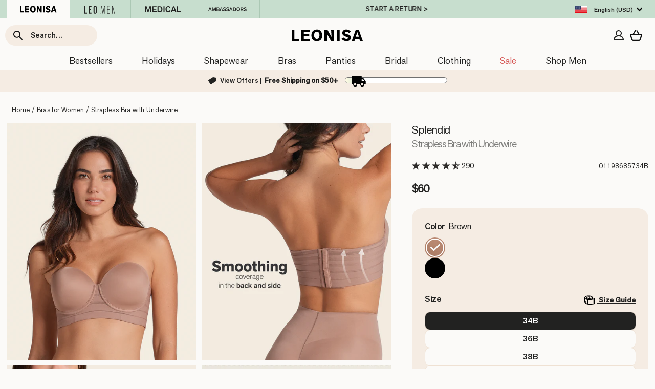

--- FILE ---
content_type: text/html; charset=utf-8
request_url: https://www.leonisa.com/pages/redirect-data
body_size: 37156
content:
{
  "redirectObject": {"18525":"products\/sheer-stripe-detail-sculpting-mid-thigh-bodysuit-shaper","18528":"products\/short-bottom-sculpting-butt-lifting-body-shaper","18529":"products\/sculpting-butt-lifting-body-shaper","18535":"products\/plunge-classic-sleeveless-shaper-bodysuit","18536":"products\/short-sleeve-round-neck-shaper-bodysuit","91068":"products\/wireless-supportive-full-coverage-contouring-bra","91072":"products\/supportive-wireless-daily-bra-with-mesh-details","91076":"products\/elemental-wireless-comfy-bra","91078":"products\/all-sheer-lace-bustier-bra","91082":"products\/logo-band-strech-cotton-pullover-bra","91156":"products\/perfect-fit-double-push-up-underwire-bra","92034":"products\/half-and-half-sheer-lace-cheeky-hipster-panty","92037":"products\/shiny-full-coverage-hipster-panty","92041":"products\/high-waisted-seamless-moderate-shaper-thong-panty","011473":"products\/multi-functional-back-support-posture-corrector-wireless-bra","011503":"products\/ergonomic-full-coverage-contouring-bra","011654":"products\/slimming-strapless-underwire-bra","011715":"products\/embellished-classic-full-coverage-wireless-bra","01176":"products\/extra-coverage-support-wireless-bra-with-lace-cups","011799":"products\/lace-racerback-demi-cup-underwire-bra","011827":"products\/extreme-push-up-bra-add-2-sizes","011841":"products\/antigravity-wireless-strapless-bra","011843":"products\/double-push-up-strapless-petite-bra","011868":"products\/invisible-high-push-up-petite-bra-with-memory-foam","011877":"products\/convertible-balconette-lace-push-up-bra","011897":"products\/delicate-lace-triangle-wireless-bralette","011899":"products\/light-wireless-high-push-up-bra","011901":"products\/the-antoinette-lightly-lined-full-coverage-lace-bra","011911":"products\/bra-360-strapless-longline-contouring-bra","011936":"products\/comfortable-posture-corrector-bra-with-contour-cups-multi-benefit","011950":"products\/lace-contour-wireless-bralette","011952":"products\/sporty-strappy-lace-triangle-wireless-bralette","011965":"products\/supportive-underwire-lace-bustier-bra","011967":"products\/milan-sheer-lace-bustier-bralette-with-underwire","011968":"products\/the-wow-bra","011970":"products\/high-profile-back-smoothing-bra-with-soft-full-coverage-cups","011970c":"products\/high-profile-back-smoothing-bra-with-soft-full-coverage-cups","011971":"products\/fierce-almost-plunge-sheer-lace-wireless-bralette","011974":"products\/mesh-front-contouring-bra","011977":"products\/plunge-wireless-t-shirt-bra","011979":"products\/wireless-double-push-up-bra-lace-stripe","011981":"products\/no-slip-strapless-push-up-bra","011985":"products\/perfect-lift-underwire-push-up-bra-with-lace-details","011986":"products\/splendid-strapless-bra-with-underwire","011987":"products\/underwire-bra-with-natural-support","011991":"products\/lace-trim-soft-microfiber-padded-underwire-bra","011992":"products\/wireless-soft-contour-lace-bralette","011993":"products\/lovely-lace-high-coverage-underwire-bra","011995":"products\/deep-coverage-bra-soft-lightly-lined-lace-underwire-bra","011996":"products\/lace-back-smoothing-underwire-bra","011998":"products\/bra-bralette-perfect-match","01214":"products\/high-cut-panty-shaper","01214a":"products\/high-waisted-stretch-cotton-shaper-panty","012400":"products\/firm-compression-postpartum-panty-with-adjustable-belly-wrap","012499":"products\/perfect-fit-no-show-classic-panty","01255":"products\/full-coverage-classic-panty","012603":"products\/no-show-hiphugger-panty","012640":"products\/perfect-fit-boyshort-style-panty","012657":"products\/truly-undetectable-comfy-shaper-panty","012657k3":"products\/3-pack-truly-undetectable-comfy-shaper-panty","012657x3":"products\/3-pack-truly-undetectable-comfy-shaper-panty","012677":"products\/cotton-low-rise-thong-panty","012686":"products\/semi-low-rise-smooth-hiphugger-panty","012688":"products\/classic-butt-lifter-shaper-panty","012715":"products\/simply-seamless-mid-rise-sculpting-brief","012720":"products\/no-ride-up-seamless-thong-panty","012721":"products\/no-ride-up-seamless-bikini-panty","012722":"products\/no-ride-up-seamless-hiphugger-panty","012727":"products\/invisible-butt-lifter-full-leg-body-shaper","012728":"products\/invisible-strapless-classic-smoothing-shaper","012728m":"products\/invisible-strapless-classic-smoothing-shaper","012730":"products\/thong-bottom-invisible-body-shaper","012730m":"products\/thong-bottom-invisible-body-shaper","012766":"products\/high-waisted-satin-detail-shaping-thong","012769":"products\/truly-undetectable-sheer-shaper-short","012769k3":"products\/3-pack-truly-undetectable-sheer-shaper-short","012769x3":"products\/3-pack-truly-undetectable-sheer-shaper-short","012778":"products\/well-rounded-invisible-butt-lifter-shaper-short","012779":"products\/invisible-high-waisted-capri-shaper","012779m":"products\/invisible-high-waisted-capri-shaper","012807":"products\/invisible-extra-high-waisted-shaper-short","012807m":"products\/invisible-extra-high-waisted-shaper-short","012811":"products\/extra-high-waisted-sheer-bottom-sculpting-shaper-panty","01282":"products\/high-waisted-classic-panty-shaper","012841":"products\/high-waisted-classic-smoothing-brief","012841k3":"products\/3-pack-high-waisted-classic-smoothing-brief","012841x3":"products\/3-pack-high-waisted-classic-smoothing-brief","012845":"products\/fabulous-lace-hiphugger-shaper-panty","012852":"products\/firm-compression-high-waisted-sheer-short-shaper","012859":"products\/seamless-maternity-support-panty","012883":"products\/sheer-lace-low-rise-thong-panty","012884":"products\/sheer-cheeky-lace-panty","012885":"products\/high-waisted-firm-compression-postpartum-panty-with-adjustable-belly-wrap","012889":"products\/undetectable-padded-butt-lifter-shaper-short","012890":"products\/lace-stripe-high-waisted-cheeky-hipster-panty","012897":"products\/retro-lace-classic-brief","012898":"products\/lace-border-low-rise-cheeky-panty","012899":"products\/lace-edge-personal-fit-thong","012901":"products\/extra-high-waisted-firm-compression-legging","012903":"products\/lace-stripe-undetectable-classic-shaper-panty","012903k3":"products\/3-pack-lace-stripe-undetectable-classic-shaper-panty","012903x2":"products\/2-pack-stripe-undetectable-lace-classic-shaper-panties","012903x3":"products\/3-pack-lace-stripe-undetectable-classic-shaper-panty","012904":"products\/high-waisted-shaper-capri","012906":"products\/lace-stripe-extra-high-waisted-sculpting-shaper-panty","012908":"products\/smooth-cotton-hiphugger-panty","012910":"products\/sculpting-shaper-legging-with-butt-lifting-inner-short","012914":"products\/low-rise-cheeky-panty-in-microfiber","012916":"products\/super-soft-moderate-compression-butt-lift-legging-activelife","012921":"products\/lace-stripe-hiphugger-panty","012925":"products\/firm-high-waisted-shaper-slip-short","012928":"products\/all-lace-hiphugger-panty","012939":"products\/extra-high-waisted-sculpting-thong-panty","012940":"products\/extra-high-waisted-firm-shaper-short","012949":"products\/perfect-fit-high-waisted-seamless-hipster-panty","012950":"products\/high-cut-seamless-shaper-panty","012952":"products\/seamless-thong-shaper-panty","012960":"products\/ultra-light-lace-trim-hipster-panty","012961":"products\/sheer-lace-hipster-panty","012964":"products\/mid-rise-sheer-lace-cheeky-panty","012967":"products\/ultra-light-lace-waistband-cheeky-panty","012968":"products\/lace-side-seamless-thong-panty","012969":"products\/cheeky-lace-hipster-panty","012970":"products\/stay-in-place-seamless-slip-short","012974":"products\/eco-friendly-classic-high-waisted-shaper-panty","012975":"products\/eco-friendly-seamless-panty-short-made-of-recycled-plastic-bottles","012976":"products\/seamless-hipster-panty-with-decorative-contrast-stitching","012977n":"products\/24-hour-hipster-light-flow-period-panty","012978n":"products\/24-hour-classic-light-flow-period-panty","012981":"products\/extra-high-waisted-moderate-shaper-panty","012982":"products\/panty-flex-one-size-fits-all-invisible-cheeky-panty","012983":"products\/mid-rise-sculpting-butt-lifter-shaper-short","012984":"products\/high-waisted-sheer-lace-shaper-panty","012984k3":"products\/3-pack-high-waisted-sheer-lace-shaper-panty","012984x3":"products\/3-pack-high-waisted-sheer-lace-shaper-panty","012985":"products\/lace-cheeky-thong-panty","012991":"products\/contrast-waistband-cheeky-panty","012992":"products\/midrise-anti-chafing-butt-lifter-shaper-short","012996":"products\/sheer-lace-low-rise-cheeky-panty","015504":"products\/open-bust-sculpting-back-support-tank","015504n":"products\/open-bust-sculpting-back-support-tank","015787":"products\/undetectable-edge-shaper-tank","015788":"products\/super-comfy-wireless-back-support-nursing-bra","015790":"products\/invisible-upper-arm-shaper-vest","015791":"products\/latex-waist-trainer-with-extra-firm-compression","015794":"products\/latex-waist-trainer-vest-with-extra-firm-compression","015802":"products\/instant-hourglass-waist-cincher-with-boning","015803":"products\/undetectable-shaping-skort-slip","015807":"products\/high-neck-unlined-lace-crop-top-wireless-bralette","015810":"products\/long-sleeve-arm-shaper-vest","015824":"products\/2-way-shaper-cami","018472":"products\/double-power-sculpting-body-shaper","018478":"products\/classic-bottom-sculpting-body-shaper","018480":"products\/torso-to-thigh-firm-body-shaper-side-zippers","018480n":"products\/torso-to-thigh-firm-body-shaper-side-zippers","018483":"products\/undetectable-step-in-mid-thigh-body-shaper","018486":"products\/firm-tummy-control-shaper-strapless-short-with-butt-lifter","018491":"products\/firm-compression-boyshort-body-shaper-with-butt-lifter-front-hook-and-eye-closure","018499":"products\/firm-compression-body-shaper-with-side-zippers","018504":"products\/invisible-bodysuit-shaper-with-super-comfy-compression","018507":"products\/firm-shaper-bodysuit-underwire-cups","018508":"products\/full-coverage-seamless-shaping-bodysuit","018510":"products\/hook-and-zip-mid-calf-sculpting-body-shaper","018512":"products\/underwire-smoothing-lace-bodysuit","018512n":"products\/underwire-smoothing-lace-bodysuit","018513":"products\/classic-bottom-firm-body-shaper-diagonal-hook-and-eye","018517":"products\/sheer-stripe-detail-sculpting-bodysuit","018518":"products\/short-bottom-butt-lifter-hourglass-sculpting-body-shaper","018523":"products\/thong-bottom-light-control-step-in-bodysuit","018524":"products\/plunge-back-classic-sculpting-body-shaper","018525":"products\/sheer-stripe-detail-sculpting-mid-thigh-bodysuit-shaper","018526":"products\/strapless-sculpting-step-in-body-shaper-with-short-bottom","018527":"products\/post-surgical-short-girdle-with-outward-facing-seams-front-hook-and-eye-closure","018528":"products\/short-bottom-sculpting-butt-lifting-body-shaper","018529":"products\/sculpting-butt-lifting-body-shaper","018531":"products\/sheer-structured-sexy-bodysuit-with-thong-bottom","018532":"products\/high-tech-sculpting-full-coverage-short-body-shaper","018533":"products\/scoop-back-wireless-classic-sculpting-bodysuit","018534":"products\/extra-high-waisted-sculpting-classic-panty","018535":"products\/plunge-classic-sleeveless-shaper-bodysuit","018536":"products\/short-sleeve-round-neck-shaper-bodysuit","018624":"products\/latex-free-sculpting-waist-cincher","018674":"products\/knee-length-body-shaper-with-firm-compression","018674n":"products\/knee-length-body-shaper-with-firm-compression","018678":"products\/boyshort-bottom-body-shaper-with-firm-compression","018678n":"products\/boyshort-bottom-body-shaper-with-firm-compression","018687":"products\/full-bodysuit-slimming-shaper","018688":"products\/sculpting-body-and-thigh-shaper-wide-straps","018688n":"products\/sculpting-body-and-thigh-shaper-wide-straps","022239":"products\/extra-high-waisted-classic-butt-lifter-shaper-panty","02226":"products\/perfect-fit-classic-shaper-panty","0233":"products\/high-cut-classic-shaper-panty","0243":"products\/classic-high-cut-compression-panty","054003":"products\/invisible-smoothing-sleeve-arm-shaper","054004":"products\/breast-chest-compression-wrap","054034":"products\/post-surgical-facial-compression-wrap","061308":"products\/strapless-demi-balconette-push-up-bra","081196":"products\/brasier-de-buen-cubrimiento-y-buena-capacidad-en-las-copas-lesensuel","091001":"products\/luxe-lace-underwire-smoothing-bustier","091002":"products\/triangle-sheer-lace-bralette","091004n":"products\/mastectomy-pocketed-lace-trim-wireless-bra","091008":"products\/lace-stripe-natural-support-classic-bra","091009":"products\/soft-lace-wireless-multiway-bralette","091010":"products\/memory-foam-push-up-underwire-bustier-bra-with-strappy-front","091012":"products\/wireless-bralette-soft-foam-cups","091016":"products\/multipurpose-pullover-seamless-sleep-bra-daily-or-maternity","091017":"products\/sheer-lace-bralette-with-underwire","091020":"products\/soft-cup-underwire-lace-highlight-bra-the-luxe-essential-bra","091022":"products\/smoothing-minimizer-bra-perfect-support","091025":"products\/triangle-lace-bralette-with-sheer-buttonhole-detail","091026":"products\/complete-coverage-comfort-fit-bralette","091027":"products\/underwire-bra-with-tulle-cutouts","091028":"products\/feather-fresh-bra-high-tech-wireless-tulle-overlay-v-neck-bralette","091030":"products\/plunge-pullover-bra-tulle-accents-criss-cross-back","091031":"products\/full-coverage-comfy-bra-top-with-removable-cups","091032":"products\/deep-v-neck-lace-accent-bralette-comfy-bra","091035":"products\/perfect-comfort-bra-plunge-wireless-scalloped-trim-bra","091036":"products\/one-size-pullover-bra-pocket-bra","091040":"products\/front-cutout-demi-cup-double-push-up-bra-luxe-lift","091043":"products\/the-3d-bra-triple-push-up-plunge-bra","091044":"products\/all-in-one-stretchy-cotton-wireless-bra","091045":"products\/the-florence-sheer-stripe-lace-unlined-wireless-bralette","091048":"products\/flexi-bra-light-wireless-bra-with-removable-contour-padding","091054":"products\/everyday-wireless-support-bra","091058":"products\/wireless-push-up-magical-bra","091060":"products\/strapless-contouring-bustier-bra","091064":"products\/high-tech-clip-cup-nursing-bra","091066":"products\/v-neck-seamless-pullover-bra","091068":"products\/wireless-supportive-full-coverage-contouring-bra","091070":"products\/longline-strapless-bustier-bra","091071":"products\/oh-so-light-strapless-bra","091072":"products\/supportive-wireless-daily-bra-with-mesh-details","091074":"products\/ultracomfy-wireless-essential-day-bra","091076":"products\/elemental-wireless-comfy-bra","091077":"products\/demi-cup-wireless-bra-with-lace-details","091078":"products\/all-sheer-lace-bustier-bra","091079":"products\/next-generation-antigravity-wireless-strapless-bra","091081":"products\/natural-look-lightly-lined-underwire-t-shirt-bra","091082":"products\/logo-band-strech-cotton-pullover-bra","091086":"products\/total-embrace-supportive-contouring-bra-with-underwire","091087":"products\/super-light-seamless-wireless-pullover-bra","091089":"products\/plunge-wireless-high-push-up-bra-with-front-cutout","091095":"products\/lace-trim-soft-full-coverage-smoothing-wireless-daily-bra","091145":"products\/demi-cup-underwire-sheer-lace-bra","091147":"products\/plunge-underwire-scalloped-sheer-lace-bra","091156":"products\/perfect-fit-double-push-up-underwire-bra","092000":"products\/eco-friendly-low-rise-thong-panty-made-of-recycled-plastic","092009":"products\/comfy-supportive-maternity-legging","092011":"products\/firm-compression-butt-lifter-shaper-short","092017":"products\/eco-friendly-thong-panty-with-tulle-details-and-ultra-flat-waistband","092020":"products\/cheeky-microfiber-panty-with-smartlace-details","092022":"products\/cheeky-panty-with-decorative-waistband","092026":"products\/floral-lace-cheeky-panty","092027":"products\/floral-lace-thong-panty","092030":"products\/high-tech-seamless-mid-rise-cheeky-panty","092034":"products\/half-and-half-sheer-lace-cheeky-hipster-panty","092037":"products\/shiny-full-coverage-hipster-panty","092039":"products\/super-light-seamless-boyshort-panty","092041":"products\/high-waisted-seamless-moderate-shaper-thong-panty","092042":"products\/low-rise-lace-waistband-thong-panty","092045":"products\/high-tech-high-waisted-classic-sculpting-panty","092045X3":"products\/3-pack-high-tech-high-waisted-classic-sculpting-panty","092046":"products\/high-tech-high-waisted-sculpting-thong","092046X3":"products\/3-pack-high-tech-high-waisted-sculpting-thong","092062":"products\/seamless-butt-lifter-shaper-short","092063":"products\/undetectable-backless-moderate-shaper-short","092064":"products\/mostly-covered-invisible-microfiber-boyshort-panty","092065":"products\/totally-seamless-mid-rise-microfiber-cheeky-panty","092065X3":"products\/3-pack-invisible-high-waisted-hipsters","092066":"products\/high-waisted-invisible-microfiber-thong-panty","092087":"products\/high-waisted-full-coverage-shaper-panty","100 cotton panties":"collections\/cotton-panties","11206":"products\/high-waisted-striped-classic-panty","11473":"products\/multi-functional-back-support-posture-corrector-wireless-bra","11503":"products\/ergonomic-full-coverage-contouring-bra","11654":"products\/slimming-strapless-underwire-bra","11715":"products\/embellished-classic-full-coverage-wireless-bra","1176":"products\/extra-coverage-support-wireless-bra-with-lace-cups","11799":"products\/lace-racerback-demi-cup-underwire-bra","11827":"products\/extreme-push-up-bra-add-2-sizes","11841":"products\/antigravity-wireless-strapless-bra","11843":"products\/double-push-up-strapless-petite-bra","11868":"products\/invisible-high-push-up-petite-bra-with-memory-foam","11877":"products\/convertible-balconette-lace-push-up-bra","11897":"products\/delicate-lace-triangle-wireless-bralette","11899":"products\/light-wireless-high-push-up-bra","118x3":"products\/3-pack-high-waisted-boyshorts-with-lace-accents","11901":"products\/the-antoinette-lightly-lined-full-coverage-lace-bra","11911":"products\/bra-360-strapless-longline-contouring-bra","11911n":"products\/lace-360-strapless-longline-contouring-lace-bra","11936":"products\/comfortable-posture-corrector-bra-with-contour-cups-multi-benefit","11950":"products\/lace-contour-wireless-bralette","11952":"products\/sporty-strappy-lace-triangle-wireless-bralette","11965":"products\/supportive-underwire-lace-bustier-bra","11967":"products\/milan-sheer-lace-bustier-bralette-with-underwire","11968":"products\/the-wow-bra","11970":"products\/high-profile-back-smoothing-bra-with-soft-full-coverage-cups","11971":"products\/fierce-almost-plunge-sheer-lace-wireless-bralette","11974":"products\/mesh-front-contouring-bra","11977":"products\/plunge-wireless-t-shirt-bra","11979":"products\/wireless-double-push-up-bra-lace-stripe","11981":"products\/no-slip-strapless-push-up-bra","11985":"products\/perfect-lift-underwire-push-up-bra-with-lace-details","11986":"products\/splendid-strapless-bra-with-underwire","11987":"products\/underwire-bra-with-natural-support","11991":"products\/lace-trim-soft-microfiber-padded-underwire-bra","11992":"products\/wireless-soft-contour-lace-bralette","11993":"products\/lovely-lace-high-coverage-underwire-bra","11995":"products\/deep-coverage-bra-soft-lightly-lined-lace-underwire-bra","11996":"products\/lace-back-smoothing-underwire-bra","11998":"products\/bra-bralette-perfect-match","1214":"products\/high-cut-panty-shaper","1214a":"products\/high-waisted-stretch-cotton-shaper-panty","1238x3":"products\/3-comfy-full-brief-panties","12400":"products\/firm-compression-postpartum-panty-with-adjustable-belly-wrap","12499":"products\/perfect-fit-no-show-classic-panty","1255":"products\/full-coverage-classic-panty","1255x3":"products\/3-full-coverage-classic-panties","1255x4":"products\/4-pack-full-coverage-classic-panties","12603":"products\/no-show-hiphugger-panty","12632x3":"products\/3-pack-cotton-blend-bikini-panties","12633x3":"products\/3-pack-cotton-brief-panties-with-tummy-coverage","12634x3":"products\/3-pack-stretch-cotton-comfy-boyshort-panties","12640":"products\/perfect-fit-boyshort-style-panty","12657":"products\/truly-undetectable-comfy-shaper-panty","12657k3":"products\/3-pack-truly-undetectable-comfy-shaper-panty","12669":"products\/simply-comfortable-3-pack-stretch-cotton-boyshort-panties","12669x3":"products\/simply-comfortable-3-pack-stretch-cotton-boyshort-panties","12676x3":"products\/3-pack-of-stretch-cotton-low-rise-tanga-panties","12677":"products\/cotton-low-rise-thong-panty","12677x3":"products\/3-pack-stretch-cotton-low-rise-thong-panties","12681x3":"products\/3-pack-stretch-boyshort-panty","12681x5":"products\/5-pack-seamless-boyshort-panties","12682x3":"products\/3-pack-invisible-g-string-thong-panties","12686":"products\/semi-low-rise-smooth-hiphugger-panty","12688":"products\/classic-butt-lifter-shaper-panty","12715":"products\/simply-seamless-mid-rise-sculpting-brief","12720":"products\/no-ride-up-seamless-thong-panty","12720x3":"products\/3-pack-no-ride-up-seamless-thong-panties","12721":"products\/no-ride-up-seamless-bikini-panty","12722":"products\/no-ride-up-seamless-hiphugger-panty","12727":"products\/invisible-butt-lifter-full-leg-body-shaper","12728":"products\/invisible-strapless-classic-smoothing-shaper","12728m":"products\/invisible-strapless-classic-smoothing-shaper","12730":"products\/thong-bottom-invisible-body-shaper","12730m":"products\/thong-bottom-invisible-body-shaper","12744x3":"products\/3-brief-panties-with-lace","12760x3":"products\/3-pack-low-rise-cotton-boyshort-panty","12766":"products\/high-waisted-satin-detail-shaping-thong","12769":"products\/truly-undetectable-sheer-shaper-short","12769k3":"products\/3-pack-truly-undetectable-sheer-shaper-short","12771x3":"products\/3-pack-hiphugger-panties-in-super-comfy-cotton","12778":"products\/well-rounded-invisible-butt-lifter-shaper-short","12779":"products\/invisible-high-waisted-capri-shaper","12779m":"products\/invisible-high-waisted-capri-shaper","12803x3":"products\/3-low-rise-g-strings-with-lace","12807":"products\/invisible-extra-high-waisted-shaper-short","12807m":"products\/invisible-extra-high-waisted-shaper-short","12811":"products\/extra-high-waisted-sheer-bottom-sculpting-shaper-panty","1282":"products\/high-waisted-classic-panty-shaper","12841":"products\/high-waisted-classic-smoothing-brief","12841k3":"products\/3-pack-high-waisted-classic-smoothing-brief","12845":"products\/fabulous-lace-hiphugger-shaper-panty","12852":"products\/firm-compression-high-waisted-sheer-short-shaper","12859":"products\/seamless-maternity-support-panty","12882":"products\/3-full-coverage-comfy-classic-panties","12882x3":"products\/3-full-coverage-comfy-classic-panties","12883":"products\/sheer-lace-low-rise-thong-panty","12884":"products\/sheer-cheeky-lace-panty","12884x2":"products\/2-pack-tulle-and-lace-cheeky-panties","12885":"products\/high-waisted-firm-compression-postpartum-panty-with-adjustable-belly-wrap","12889":"products\/undetectable-padded-butt-lifter-shaper-short","12890":"products\/lace-stripe-high-waisted-cheeky-hipster-panty","12897":"products\/retro-lace-classic-brief","12898":"products\/lace-border-low-rise-cheeky-panty","12899":"products\/lace-edge-personal-fit-thong","12901":"products\/extra-high-waisted-firm-compression-legging","12903":"products\/lace-stripe-undetectable-classic-shaper-panty","12903k3":"products\/3-pack-lace-stripe-undetectable-classic-shaper-panty","12903x2":"products\/2-pack-stripe-undetectable-lace-classic-shaper-panties","12903x3":"products\/3-pack-lace-stripe-undetectable-classic-shaper-panty","12904":"products\/high-waisted-shaper-capri","12906":"products\/lace-stripe-extra-high-waisted-sculpting-shaper-panty","12908":"products\/smooth-cotton-hiphugger-panty","12910":"products\/sculpting-shaper-legging-with-butt-lifting-inner-short","12914":"products\/low-rise-cheeky-panty-in-microfiber","12916":"products\/super-soft-moderate-compression-butt-lift-legging-activelife","1292":"products\/sense-body-spa-reducing-sculpting-gel","12921":"products\/lace-stripe-hiphugger-panty","12925":"products\/firm-high-waisted-shaper-slip-short","12928":"products\/all-lace-hiphugger-panty","1293":"products\/sense-body-spa-warming-massage-slimming-gel","12939":"products\/extra-high-waisted-sculpting-thong-panty","12940":"products\/extra-high-waisted-firm-shaper-short","12946x2":"products\/2-pack-cheeky-lace-panties","12949":"products\/perfect-fit-high-waisted-seamless-hipster-panty","12950":"products\/high-cut-seamless-shaper-panty","12952":"products\/seamless-thong-shaper-panty","1296":"products\/recoverx-cream-by-dermafacs","12960":"products\/ultra-light-lace-trim-hipster-panty","12961":"products\/sheer-lace-hipster-panty","12964":"products\/mid-rise-sheer-lace-cheeky-panty","12967":"products\/ultra-light-lace-waistband-cheeky-panty","12968":"products\/lace-side-seamless-thong-panty","12969":"products\/cheeky-lace-hipster-panty","12970":"products\/stay-in-place-seamless-slip-short","12971x3":"products\/3-pack-lace-detail-thong-panties","12972x3":"products\/3-pack-hipster-style-panties-with-waistline-lace-trim","12974":"products\/eco-friendly-classic-high-waisted-shaper-panty","12975":"products\/eco-friendly-seamless-panty-short-made-of-recycled-plastic-bottles","12976":"products\/seamless-hipster-panty-with-decorative-contrast-stitching","12976x2":"products\/2-pack-seamless-hipster-panties-with-decorative-contrast-stitching","12977n":"products\/24-hour-hipster-light-flow-period-panty","12978n":"products\/24-hour-classic-light-flow-period-panty","12981":"products\/extra-high-waisted-moderate-shaper-panty","12982":"products\/panty-flex-one-size-fits-all-invisible-cheeky-panty","12983":"products\/mid-rise-sculpting-butt-lifter-shaper-short","12984":"products\/high-waisted-sheer-lace-shaper-panty","12984k3":"products\/3-pack-high-waisted-sheer-lace-shaper-panty","12985":"products\/lace-cheeky-thong-panty","12989x2":"products\/2-pack-super-soft-low-rise-cheeky-panties","12990x2":"products\/2-pack-super-soft-low-rise-thong-panties","12991":"products\/contrast-waistband-cheeky-panty","12992":"products\/midrise-anti-chafing-butt-lifter-shaper-short","12996":"products\/sheer-lace-low-rise-cheeky-panty","12999x5":"products\/5-pack-cotton-blend-hipster-panties","15504":"products\/open-bust-sculpting-back-support-tank","15641x3":"products\/3-pack-extra-comfy-wireless-bralettes","15787":"products\/undetectable-edge-shaper-tank","15788":"products\/super-comfy-wireless-back-support-nursing-bra","15790":"products\/invisible-upper-arm-shaper-vest","15791":"products\/latex-waist-trainer-with-extra-firm-compression","15794":"products\/latex-waist-trainer-vest-with-extra-firm-compression","15802":"products\/instant-hourglass-waist-cincher-with-boning","15803":"products\/undetectable-shaping-skort-slip","15807":"products\/high-neck-unlined-lace-crop-top-wireless-bralette","15810":"products\/long-sleeve-arm-shaper-vest","15824":"products\/2-way-shaper-cami","18472":"products\/double-power-sculpting-body-shaper","18478":"products\/classic-bottom-sculpting-body-shaper","18480":"products\/torso-to-thigh-firm-body-shaper-side-zippers","18483":"products\/undetectable-step-in-mid-thigh-body-shaper","18486":"products\/firm-tummy-control-shaper-strapless-short-with-butt-lifter","18491":"products\/firm-compression-boyshort-body-shaper-with-butt-lifter-front-hook-and-eye-closure","18499":"products\/firm-compression-body-shaper-with-side-zippers","18504":"products\/invisible-bodysuit-shaper-with-super-comfy-compression","18507":"products\/firm-shaper-bodysuit-underwire-cups","18508":"products\/full-coverage-seamless-shaping-bodysuit","18510":"products\/hook-and-zip-mid-calf-sculpting-body-shaper","18512":"products\/underwire-smoothing-lace-bodysuit","18512n":"products\/underwire-smoothing-lace-bodysuit","18513":"products\/classic-bottom-firm-body-shaper-diagonal-hook-and-eye","18517":"products\/sheer-stripe-detail-sculpting-bodysuit","18518":"products\/short-bottom-butt-lifter-hourglass-sculpting-body-shaper","18520":"products\/sculpting-body-shaper-with-built-in-back-support-bra","18523":"products\/thong-bottom-light-control-step-in-bodysuit","18524":"products\/plunge-back-classic-sculpting-body-shaper","18526":"products\/strapless-sculpting-step-in-body-shaper-with-short-bottom","18527":"products\/post-surgical-short-girdle-with-outward-facing-seams-front-hook-and-eye-closure","18531":"products\/sheer-structured-sexy-bodysuit-with-thong-bottom","18533":"products\/scoop-back-wireless-classic-sculpting-bodysuit","18534":"products\/extra-high-waisted-sculpting-classic-panty","18624":"products\/latex-free-sculpting-waist-cincher","18674":"products\/knee-length-body-shaper-with-firm-compression","18674n":"products\/knee-length-body-shaper-with-firm-compression","18678":"products\/boyshort-bottom-body-shaper-with-firm-compression","18678n":"products\/boyshort-bottom-body-shaper-with-firm-compression","18687":"products\/full-bodysuit-slimming-shaper","18688":"products\/sculpting-body-and-thigh-shaper-wide-straps","18688n":"products\/sculpting-body-and-thigh-shaper-wide-straps","190664":"products\/one-piece-sporty-slimming-swimsuit","190664b":"products\/one-piece-sporty-slimming-swimsuit","190674":"products\/one-piece-sheer-sporty-slimming-swimsuit","190674b":"products\/one-piece-sheer-sporty-slimming-swimsuit","190698":"products\/sporty-color-block-one-piece-slimming-swimsuit-back-cutout","190698b":"products\/sporty-color-block-one-piece-slimming-swimsuit-back-cutout","190707":"products\/slimming-classic-one-piece-swimsuit-criss-cross-top","190707b":"products\/slimming-classic-one-piece-swimsuit-criss-cross-top","190734f":"products\/shiny-slimming-one-piece-swim-dress","190734p":"products\/multiway-skirt-one-piece-swimsuit","190858":"products\/sheer-details-one-piece-light-control-swimsuit","190858b":"products\/sheer-details-one-piece-light-control-swimsuit","190928f":"products\/eco-friendly-slimming-swimsuit-with-tie-back-and-ruffle-details","190928G":"products\/strapless-one-piece-slimming-swimsuit-with-ruffles","190928h":"products\/ruffle-sleeve-shiny-one-piece-slimming-swimsuit","190928m":"products\/one-piece-swimsuit-with-decorative-ruffles-and-criss-cross-back","190928p":"products\/one-piece-swimsuit-with-interchangeable-removable-straps","190941":"products\/geometric-tulle-one-piece-light-control-swimsuit","190941b":"products\/geometric-tulle-one-piece-light-control-swimsuit","190980":"products\/one-piece-striped-mesh-overlay-slimming-swimsuit","190980b":"products\/one-piece-striped-mesh-overlay-slimming-swimsuit","191651":"products\/sliding-triangle-top-g-string-swimsuit","191651n":"products\/sliding-triangle-top-g-string-swimsuit","192123":"products\/limited-edition-multiuse-bikini-top-endless-summer-collection","192124":"products\/eco-friendly-multiuse-bikini-top-endless-summer-collection","192128f":"products\/tie-back-bikini-top-in-contrast-fabric","192128n":"products\/eco-friendly-criss-cross-tie-back-bikini-top","192620":"products\/eco-friendly-double-sided-bikini-bottom-ties-on-the-sides","192620n":"products\/eco-friendly-double-sided-bikini-bottom-ties-on-the-sides","192645":"products\/multiuse-bikini-bottom-with-adjustable-ties-endless-summer-collection","192646":"products\/limited-edition-eco-friendly-bikini-bottom-endless-summer-collection","192649f":"products\/high-waisted-slimming-bikini-bottom-with-adjustable-sides","192649n":"products\/high-waisted-eco-friendly-bikini-bottom","192665":"products\/high-waisted-slimming-bikini-bottom-with-fabric-overlay","192665n":"products\/high-waisted-slimming-bikini-bottom-with-overlaid-fabric","193447":"products\/slit-leg-multiway-beach-coverup","193452":"products\/wide-leg-beach-cover-up-pant","193452n":"products\/wide-leg-beach-cover-up-pant","193454":"products\/summer-vibes-beach-cover-up-skirt","193454n":"products\/summer-vibes-beach-cover-up-skirt","193466":"products\/longsleeve-smock","193471":"products\/sheer-beach-cover-up-skirt","193476":"products\/multiuse-ruffle-one-shoulder-jumpsuit","193477":"products\/eco-friendly-summer-short-made-of-natural-fibers","193479":"products\/longsleeve-swimsuit-coverup-endless-summer-collection","195337":"products\/supportive-reversible-seamless-sports-bra","195337p":"products\/supportive-reversible-seamless-sports-bra","195369":"products\/seamless-reversible-sports-bra","195383":"products\/eco-friendly-square-neck-sports-bra-made-of-recycled-plastic","195399":"products\/maximum-support-sports-bra-made-using-bio-pet-technology","195403":"products\/seamless-reversible-high-neck-sports-bra","195509":"products\/mid-rise-mesh-cutout-shaper-legging","195511":"products\/high-waisted-side-pocket-shaper-legging","195512":"products\/high-waisted-knee-length-shaper-bike-short-activelife","195523":"products\/active-bike-short","195550n":"products\/comfy-sculpting-quick-dry-legging","195550p":"products\/high-waisted-legging-with-double-layered-waistband-and-breathable-mesh-cutouts","195558":"products\/moisture-wicking-seamless-high-waisted-capri","195558n":"products\/moisture-wicking-seamless-high-waisted-capri","195559":"products\/v-cut-waistband-shaper-legging","195565":"products\/moderate-shaper-legging-featuring-aloe-vera-fabric","195571":"products\/smoothing-high-rise-long-active-short","195572":"products\/sculpting-high-waisted-graphic-active-legging","195583":"products\/active-high-waisted-legging-double-layer-waistband-and-targeted-compression","195589":"products\/classic-high-tech-seamless-legging","195590":"products\/shaper-legging-with-two-side-pockets","195592":"products\/active-skort-with-side-pocket","195596":"products\/quick-dry-high-waisted-active-legging-with-mesh-panels","195600":"products\/active-legging-leonisa-active-by-silvy-araujo","195601":"products\/active-jumpsuit-leonisa-active-by-silvy-araujo","195602":"products\/active-short-leonisa-active-by-silvy-araujo","195605":"products\/seamless-sculpting-high-waisted-graphic-active-legging","195606":"products\/seamless-sculpting-active-biker-short","195608":"products\/plunge-back-front-cutout-active-jumpsuit","195617":"products\/shaping-bodycon-color-block-jumpsuit","195618":"products\/backless-smoothing-bodycon-active-jumpsuit","195619":"products\/active-dress-with-built-in-shelf-bra-and-shorts","195622":"products\/active-shaper-legging-with-contrast-details-leonisa-active-by-silvy-araujo","195623":"products\/short-active-shorts-with-side-pocket-leonisa-active-by-silvy-araujo","195624":"products\/backless-active-shaper-long-leg-jumpsuit-leonisa-active-by-silvy-araujo","195626":"products\/active-legging-with-side-mesh-cutouts-leonisa-active-by-silvy-araujo","195627":"products\/active-legging-with-criss-cross-v-cut-waistband-leonisa-active-by-silvy-araujo","19a033f":"products\/one-piece-slimming-swimsuit-with-bold-cutouts","19a033g":"products\/slimming-textured-swimuit-with-keyhole-detail","19a033h":"products\/eco-friendly-keyhole-detail-one-piece-swimsuit","19a033j":"products\/one-piece-shiny-slimming-swimsuit-with-daring-cutouts","19a033n":"products\/slimming-graphic-one-piece-swimsuit-front-cutout","19A045":"products\/one-piece-seamless-classic-slimming-swimsuit","19a045n":"products\/one-piece-seamless-classic-slimming-swimsuit","19a051m":"products\/one-piece-swimsuit-with-multiway-skirt-made-using-bio-pet-technology","19a051s":"products\/one-piece-slimming-swimsuit-with-multiuse-skirt","19a054":"products\/slimming-graphic-mesh-detail-one-piece-swimsuit","19a054s":"products\/slimming-one-piece-swimsuit-with-tulle-cutout-details","19a055m":"products\/ribbed-one-piece-slimming-swimsuit","19a055n":"products\/one-piece-floral-slimming-swimsuit-tie-back-mesh-cutout-front","19a057":"products\/cross-front-contrast-graphic-one-piece-slimming-swimsuit","19a057p":"products\/sophisticated-sheer-cutout-slimming-one-piece-swimsuit","19a057s":"products\/one-piece-swimsuit-with-slimming-compression-and-tulle-details","19a071m":"products\/crossover-scoop-back-one-piece-slimming-swimsuit","19a071p":"products\/eco-friendly-slimming-swimsuit-with-plunge-back-and-draped-neckline","19a071s":"products\/classic-one-piece-swimsuit-with-criss-cross-neckline","19A072":"products\/convertible-zip-top-one-piece-slimming-swimsuit","19a072n":"products\/convertible-zip-top-one-piece-slimming-swimsuit","19A073":"products\/mesh-top-sporty-style-slimming-swimsuit","19a073r":"products\/mesh-top-sporty-style-slimming-swimsuit","19a087":"products\/eco-friendly-sophisticated-tie-strap-swimsuit-made-of-recycled-plastic","19a087n":"products\/eco-friendly-tie-strap-one-piece-swimsuit-made-of-recycled-plastic","19a088":"products\/eco-friendly-one-shoulder-one-piece-swimsuit-moderate-compression-made-of-recycled-plastic","19A103":"products\/ribbed-one-piece-slimming-swimsuit-with-ruffles","19a103n":"products\/ribbed-one-piece-slimming-swimsuit-with-ruffles","19a104":"products\/one-piece-swimsuit-with-multipurpose-waistband","19a104f":"products\/slimming-swimsuit-with-multiuse-waistband","19a104k":"products\/one-piece-shaper-swimsuit-with-two-way-belt","19a106":"products\/halter-style-one-piece-swimsuit-with-tulle-details","19a106n":"products\/one-piece-sheer-stripe-high-neck-slimming-swimsuit","19a109":"products\/thermafused-slimming-one-piece-swimsuit","19a111":"products\/shirred-detail-one-piece-firm-compression-swimsuit","19a114":"products\/eco-friendly-double-sided-shine-swimsuit-endless-summer-collection","19a115":"products\/eco-friendly-slimming-compression-swimsuit-endless-summer-collection","19a116":"products\/multi-wear-monokini-made-using-bio-pet-technology","19a122":"products\/asymmetrical-slimming-compression-one-piece-swimsuit","19a122m":"products\/one-shoulder-shaping-swimsuit-with-mesh-details-and-fabric-overlay","19a122v":"products\/stunning-one-shoulder-one-piece-shaping-swimsuit","19a122z":"products\/radiant-one-shoulder-one-piece-shaping-swimsuit","19a123m":"products\/eco-friendly-slimming-shaper-swimsuit","19a123n":"products\/eco-friendly-slimming-swimsuit-with-tulle-details","19a124":"products\/eco-friendly-recycled-nylon-one-piece-with-slimming-compression","19a124f":"products\/one-piece-swimsuit-with-criss-cross-neckline-and-tulle","19A124G":"products\/slimming-one-piece-swimsuit-with-criss-cross-top","19a124n":"products\/eco-friendly-slimming-swimsuit-with-sheer-tulle-design","19a124s":"products\/slimming-one-piece-swimsuit-with-tulle-and-draped-details","19a125":"products\/eco-friendly-slimming-one-piece-swimsuit-made-of-recycled-nylon","19A125g":"products\/slimming-tie-back-tulle-cutout-one-piece-swimsuit","19a125m":"products\/slimming-swimsuit-in-shiny-and-textured-fabric","19a125n":"products\/eco-friendly-slimming-swimsuit-with-tulle-cutouts","19A125R":"products\/textured-slimming-tulle-cutout-one-piece-swimsuit","19a126":"products\/eco-friendly-slimming-sporty-swimsuit-made-of-recycled-nylon","19a126n":"products\/eco-friendly-swimming-one-piece","19a129":"products\/classic-slimming-swimsuit-in-ribbed-fabric","19a129m":"products\/eco-friendly-slimming-one-piece-with-draped-neckline","19A129N":"products\/scoop-back-textured-shaping-one-piece-swimsuit","19a131":"products\/slimming-tummy-control-swimsuit-with-multiway-straps","19A132":"products\/slimming-one-piece-swimsuit-with-back-detail-in-ribbed-fabric","19A132N":"products\/ecofriendly-one-piece-swimsuit-with-back-detail","19A134":"products\/slimming-one-piece-swimsuit-with-belt-detail","19a134n":"products\/one-piece-belted-sculpting-swimsuit-made-of-shiny-fabric","19a137":"products\/eco-friendly-slimming-swimsuit-with-adjustable-straps-and-back","19A151":"products\/one-piece-slimming-swimsuit-in-shiny-fabric-with-sheer-cutouts","19a151f":"products\/one-piece-slimming-swimsuit-with-mesh-stripes-in-front","19a151m":"products\/one-piece-slimming-swimsuit-in-shiny-fabric-with-sheer-cutouts","19A152":"products\/one-piece-sheer-cutout-sculpting-swimsuit","19a152f":"products\/one-piece-sheer-mesh-accent-sculpting-swimsuit","19a152n":"products\/one-piece-sheer-cutout-sculpting-swimsuit","19A172N":"products\/one-piece-shiny-plunge-shaping-halter-neck-swimsuit","19aa11":"products\/seamless-maximum-support-reversible-sports-bra","19AA15":"products\/high-support-perfect-fit-color-block-sports-bra","19aa20":"products\/sports-bra-with-contrast-double-straps","19aa23":"products\/sports-bra-with-sheer-tulle-keyhole-back-leonisa-active-by-silvy-araujo","19aa24":"products\/sports-bra-with-cutout-back-leonisa-active-by-silvy-araujo","1st stage":"pages\/medical","2 cup":"collections\/push-up","2 cups":"collections\/push-up","2 cups push up bras":"collections\/push-up","2 in 1":"products\/undetectable-shaping-skort-slip","2 leonisa brief panty compression body shaper":"collections\/bodyshapers","2 pack":"collections\/multipack-panties","2 pack extension hooks":"collections\/sexy-bras-for-women","2 piece":"collections\/swim-suits","2 size up":"collections\/push-up","2 sizes":"collections\/push-up","2 way":"products\/2-way-shaper-cami","2 way compression tank":"collections\/cami-shapers-and-camisoles","201534":"products\/long-slimming-short-bottom-graphic-tankini","201540":"products\/two-piece-slimming-short-swimsuit","201540n":"products\/two-piece-slimming-short-swimsuit","201549":"products\/multiuse-bikini-top-with-adjustable-tie-bottom","201549n":"products\/multiuse-bikini-top-with-adjustable-tie-bottom","201568":"products\/bikini-set-with-underwire-top-and-tie-detail-bottom","207x3":"products\/3-full-hi-waist-brief-panties","22239":"products\/extra-high-waisted-classic-butt-lifter-shaper-panty","2226":"products\/perfect-fit-classic-shaper-panty","233":"products\/high-cut-classic-shaper-panty","243":"products\/classic-high-cut-compression-panty","28a":"collections\/sexy-bras-for-women","28dd":"collections\/sexy-bras-for-women","2nd":"collections\/stage-2","2nd stage":"pages\/medical","2nd stage compression":"pages\/medical","2pack hipster invisible":"collections\/multipack-panties","2x bras":"collections\/sexy-bras-for-women","2xl":"collections\/panty-ladies-panties","2xl waist trainer":"collections\/waist-cinchers","3 belt custom waist clincher":"collections\/waist-cinchers","3 bra":"collections\/sexy-bras-for-women","3 hook extender":"collections\/sexy-bras-for-women","3 level push up":"collections\/push-up","3 pack":"collections\/multipack-panties","3 pack cotton panties":"collections\/multipack-panties","3 pack extension":"collections\/sexy-bras-for-women","3 pack extension hooks":"collections\/sexy-bras-for-women","3 pack invisible":"collections\/multipack-panties","3 pack invisible gstring thong style panty":"collections\/multipack-panties","3 pack panties":"collections\/multipack-panties","3 pack panty":"collections\/multipack-panties","3 pack stretch":"collections\/multipack-panties","3 pack stretch boyshort panty":"collections\/multipack-panties","3 packs extension hooks":"collections\/sexy-bras-for-women","3 push up bra":"collections\/push-up","3\/4weeks post up":"collections\/post-surgery-shapewear","30 a":"collections\/sexy-bras-for-women","30 aa":"collections\/sexy-bras-for-women","30 f":"collections\/sexy-bras-for-women","30a":"collections\/sexy-bras-for-women","30d":"collections\/sexy-bras-for-women","30dd":"collections\/sexy-bras-for-women","30dd bras":"collections\/sexy-bras-for-women","30ddd":"collections\/sexy-bras-for-women","30g":"collections\/sexy-bras-for-women","32 a":"collections\/sexy-bras-for-women","32 aa":"collections\/sexy-bras-for-women","32 c":"collections\/sexy-bras-for-women","32 c minimizer":"collections\/sexy-bras-for-women","32 d":"collections\/sexy-bras-for-women","32 d bra":"collections\/sexy-bras-for-women","32 d bras":"collections\/sexy-bras-for-women","32 dd":"collections\/sexy-bras-for-women","32 ddd":"collections\/sexy-bras-for-women","32 g":"collections\/sexy-bras-for-women","32 h":"collections\/sexy-bras-for-women","32a":"collections\/sexy-bras-for-women","32a bras":"collections\/sexy-bras-for-women","32a push up bra":"collections\/push-up","32aa":"collections\/sexy-bras-for-women","32b":"collections\/sexy-bras-for-women","32b bras":"collections\/sexy-bras-for-women","32c":"collections\/sexy-bras-for-women","32c bra":"collections\/sexy-bras-for-women","32d":"collections\/sexy-bras-for-women","32d bras":"collections\/sexy-bras-for-women","32dd":"collections\/sexy-bras-for-women","32dd bras":"collections\/sexy-bras-for-women","32ddd":"collections\/sexy-bras-for-women","32ddd bras":"collections\/sexy-bras-for-women","32e":"collections\/sexy-bras-for-women","32f":"collections\/sexy-bras-for-women","32g":"collections\/sexy-bras-for-women","32h":"collections\/sexy-bras-for-women","33127":"products\/perfect-fit-technology-boxer-brief","33284":"products\/leo-high-waist-stomach-shaper-with-boxer-brief","33293":"products\/mens-instant-butt-lift-padded-brief","33300":"products\/leo-superior-fit-microfiber-long-boxer-brief","33309":"products\/long-athletic-boxer-brief-with-side-pocket","33314":"products\/mens-training-tights","33323":"products\/mens-activelife-seamless-moderate-compression-legging","33326":"products\/active-boxer-brief-made-of-recycled-plastic-bottles","33328":"products\/smart-fit-ergonomic-boxer-brief","33330":"products\/eco-friendly-short-boxer-brief-made-of-recycled-plastic-bottles","33338":"products\/microfiber-brief-with-frontal-ergonomic-design","33340":"products\/super-fresh-ergonomic-trunk","33341":"products\/anti-bacterial-trunk-made-of-soft-microfiber","33349":"products\/microfiber-long-boxer-brief-with-ergonomic-pouch","34 a":"collections\/sexy-bras-for-women","34 aa":"collections\/sexy-bras-for-women","34 b":"collections\/sexy-bras-for-women","34 c":"collections\/sexy-bras-for-women","34 d":"collections\/sexy-bras-for-women","34 d bra":"collections\/sexy-bras-for-women","34 d bras":"collections\/sexy-bras-for-women","34 dd":"collections\/sexy-bras-for-women","34 dd bra":"collections\/sexy-bras-for-women","34 dd bras":"collections\/sexy-bras-for-women","34 ddd":"collections\/sexy-bras-for-women","34 ddd bras":"collections\/sexy-bras-for-women","34 g":"collections\/sexy-bras-for-women","34 h":"collections\/sexy-bras-for-women","34a":"collections\/sexy-bras-for-women","34a bra":"collections\/sexy-bras-for-women","34aa":"collections\/sexy-bras-for-women","34b":"collections\/sexy-bras-for-women","34b bras":"collections\/sexy-bras-for-women","34c":"collections\/sexy-bras-for-women","34d":"collections\/sexy-bras-for-women","34d bra":"collections\/sexy-bras-for-women","34d bras":"collections\/sexy-bras-for-women","34dd":"collections\/sexy-bras-for-women","34dd bras":"collections\/sexy-bras-for-women","34ddd":"collections\/sexy-bras-for-women","34ddd bra":"collections\/sexy-bras-for-women","34e":"collections\/sexy-bras-for-women","34f":"collections\/sexy-bras-for-women","34ff":"collections\/sexy-bras-for-women","34g":"collections\/sexy-bras-for-women","34g bra":"collections\/sexy-bras-for-women","34gg":"collections\/sexy-bras-for-women","34h":"collections\/sexy-bras-for-women","34i":"collections\/sexy-bras-for-women","35000":"products\/mens-firm-body-shaper-vest-with-back-support-max-force","35010":"products\/leo-crew-neck-seamless-compression-tank","35013":"products\/stretch-cotton-moderate-shaper-tank","35020":"products\/mens-firm-shaper-vest-with-back-support-front-hook-closure","35022":"products\/stretch-cotton-firm-compression-shaper-tank-with-mesh-cutouts","35024":"products\/stretch-cotton-moderate-compression-shaper-shirt-with-mesh-cutouts","36 a":"collections\/sexy-bras-for-women","36 a bras":"collections\/sexy-bras-for-women","36 c":"collections\/sexy-bras-for-women","36 d":"collections\/sexy-bras-for-women","36 dd":"collections\/sexy-bras-for-women","36 dd bras":"collections\/sexy-bras-for-women","36 ddd":"collections\/sexy-bras-for-women","36 e":"collections\/sexy-bras-for-women","36 f":"collections\/sexy-bras-for-women","36 g":"collections\/sexy-bras-for-women","36 g bras":"collections\/sexy-bras-for-women","36 h":"collections\/sexy-bras-for-women","360 bra":"products\/bra-360-strapless-longline-contouring-bra","360 lace":"products\/lace-360-strapless-longline-contouring-lace-bra","36a":"collections\/sexy-bras-for-women","36a bra":"collections\/sexy-bras-for-women","36a bras":"collections\/sexy-bras-for-women","36a push up bra":"collections\/push-up","36aa":"collections\/sexy-bras-for-women","36b":"collections\/sexy-bras-for-women","36c":"collections\/sexy-bras-for-women","36d":"collections\/sexy-bras-for-women","36d bra":"collections\/sexy-bras-for-women","36d bras":"collections\/sexy-bras-for-women","36d deep plunge push up bras":"collections\/half-cup-bras-demi-cup-bras","36dd":"collections\/sexy-bras-for-women","36dd bra":"collections\/sexy-bras-for-women","36dd bras":"collections\/sexy-bras-for-women","36ddd":"collections\/sexy-bras-for-women","36ddd bras":"collections\/sexy-bras-for-women","36e":"collections\/sexy-bras-for-women","36f":"collections\/sexy-bras-for-women","36ff":"collections\/sexy-bras-for-women","36g":"collections\/sexy-bras-for-women","36g bra":"collections\/sexy-bras-for-women","36g bras":"collections\/sexy-bras-for-women","36gg":"collections\/sexy-bras-for-women","36h":"collections\/sexy-bras-for-women","38 a":"collections\/sexy-bras-for-women","38 c":"collections\/sexy-bras-for-women","38 d":"collections\/sexy-bras-for-women","38 d bras":"collections\/sexy-bras-for-women","38 dd":"collections\/sexy-bras-for-women","38 dd bras":"collections\/sexy-bras-for-women","38 ddd":"collections\/sexy-bras-for-women","38 f":"collections\/sexy-bras-for-women","38 f bra":"collections\/sexy-bras-for-women","38 g":"collections\/sexy-bras-for-women","38 g bras":"collections\/sexy-bras-for-women","38000":"products\/leo-post-surgical-compression-bodysuit","38a":"collections\/sexy-bras-for-women","38a bra":"collections\/sexy-bras-for-women","38a bras":"collections\/sexy-bras-for-women","38b":"collections\/sexy-bras-for-women","38c":"collections\/sexy-bras-for-women","38c bra":"collections\/sexy-bras-for-women","38d":"collections\/sexy-bras-for-women","38d bra":"collections\/sexy-bras-for-women","38d bras":"collections\/sexy-bras-for-women","38dd":"collections\/sexy-bras-for-women","38dd bra":"collections\/sexy-bras-for-women","38dd bras":"collections\/sexy-bras-for-women","38dd invisible bodysuit shaper":"collections\/women-body-suits","38ddbras":"collections\/sexy-bras-for-women","38ddd":"collections\/sexy-bras-for-women","38ddd bra":"collections\/sexy-bras-for-women","38ddd bras":"collections\/sexy-bras-for-women","38e":"collections\/sexy-bras-for-women","38f":"collections\/sexy-bras-for-women","38g":"collections\/sexy-bras-for-women","38h":"collections\/sexy-bras-for-women","38i":"collections\/sexy-bras-for-women","38k":"collections\/sexy-bras-for-women","3pack":"collections\/multipack-panties","3pack extension hooks":"collections\/sexy-bras-for-women","3pack invisible":"collections\/multipack-panties","3pack invisible gstring thong style panty":"collections\/multipack-panties","3pack panties":"collections\/multipack-panties","3pack panty":"collections\/multipack-panties","3pack stretch":"collections\/multipack-panties","3pack stretch boyshort":"collections\/multipack-panties","3pack stretch boyshort panty":"collections\/multipack-panties","3x":"collections\/panty-ladies-panties","3x maternity support panties":"collections\/post-pregnancy-shapewear-postpartum-girdles","3x maternity support panty panties":"collections\/post-pregnancy-shapewear-postpartum-girdles","3x shapewear":"collections\/plus-size-shapewear","3x size":"collections\/panty-ladies-panties","3xl":"collections\/panty-ladies-panties","3xl body shaper":"collections\/bodyshapers","3xl shape wear":"collections\/shapewear-for-women-body-shapers","3xl shapewear":"collections\/shapewear-for-women-body-shapers","4 level":"collections\/shapewear-for-women-body-shapers","4 xl":"collections\/panty-ladies-panties","40 a":"collections\/sexy-bras-for-women","40 b":"collections\/sexy-bras-for-women","40 c":"collections\/sexy-bras-for-women","40 c bra":"collections\/sexy-bras-for-women","40 d":"collections\/sexy-bras-for-women","40 d bras":"collections\/sexy-bras-for-women","40 dd":"collections\/sexy-bras-for-women","40 ddd":"collections\/sexy-bras-for-women","40 g":"collections\/sexy-bras-for-women","4026x3":"products\/3-pack-extension-hooks","4049x2":"products\/2-pack-extension-hooks-3-row","4050x3":"products\/3-pack-adjustable-bra-extenders-6-row-4-level","40a":"collections\/sexy-bras-for-women","40a bra":"collections\/sexy-bras-for-women","40b":"collections\/sexy-bras-for-women","40b bra":"collections\/sexy-bras-for-women","40b bras":"collections\/sexy-bras-for-women","40c":"collections\/sexy-bras-for-women","40c bra":"collections\/sexy-bras-for-women","40d":"collections\/sexy-bras-for-women","40d bra":"collections\/sexy-bras-for-women","40d bras":"collections\/sexy-bras-for-women","40dd":"collections\/sexy-bras-for-women","40dd bra":"collections\/sexy-bras-for-women","40dd bras":"collections\/sexy-bras-for-women","40ddd":"collections\/sexy-bras-for-women","40ddd bras":"collections\/sexy-bras-for-women","40e":"collections\/sexy-bras-for-women","40f":"collections\/sexy-bras-for-women","40g":"collections\/sexy-bras-for-women","40h":"collections\/sexy-bras-for-women","40i":"collections\/sexy-bras-for-women","42 a":"collections\/sexy-bras-for-women","42 b":"collections\/sexy-bras-for-women","42 b bra":"collections\/sexy-bras-for-women","42 c":"collections\/sexy-bras-for-women","42 c bra":"collections\/sexy-bras-for-women","42 c bras":"collections\/sexy-bras-for-women","42 d":"collections\/sexy-bras-for-women","42 dd":"collections\/sexy-bras-for-women","42 ddd":"collections\/sexy-bras-for-women","42a":"collections\/sexy-bras-for-women","42a bra":"collections\/sexy-bras-for-women","42b":"collections\/sexy-bras-for-women","42b bra":"collections\/sexy-bras-for-women","42b bras":"collections\/sexy-bras-for-women","42c":"collections\/sexy-bras-for-women","42c bra":"collections\/sexy-bras-for-women","42c bras":"collections\/sexy-bras-for-women","42d":"collections\/sexy-bras-for-women","42d body shaper":"collections\/bodyshapers","42d bra":"collections\/sexy-bras-for-women","42d bra body shaper":"collections\/bodyshapers","42d bras":"collections\/sexy-bras-for-women","42dd":"collections\/sexy-bras-for-women","42dd bra":"collections\/sexy-bras-for-women","42dd bras":"collections\/sexy-bras-for-women","42ddd":"collections\/sexy-bras-for-women","42f":"collections\/sexy-bras-for-women","42g":"collections\/sexy-bras-for-women","42h":"collections\/sexy-bras-for-women","44 b":"collections\/sexy-bras-for-women","44 d bras":"collections\/sexy-bras-for-women","44 dd":"collections\/sexy-bras-for-women","44 ddd":"collections\/sexy-bras-for-women","44 ddd bras":"collections\/sexy-bras-for-women","441002":"products\/super-comfy-high-waisted-smoothing-legging","441002p":"products\/super-comfy-high-waisted-smoothing-legging","441005":"products\/reversible-high-waisted-active-shaper-legging","441016":"products\/sculpting-snake-print-textured-legging","441018":"products\/all-in-one-slimming-compression-bodysuit","44a":"collections\/sexy-bras-for-women","44b":"collections\/sexy-bras-for-women","44b bra":"collections\/sexy-bras-for-women","44b bras":"collections\/sexy-bras-for-women","44c":"collections\/sexy-bras-for-women","44c bra":"collections\/sexy-bras-for-women","44c bras":"collections\/sexy-bras-for-women","44d":"collections\/sexy-bras-for-women","44d bras":"collections\/sexy-bras-for-women","44dd":"collections\/sexy-bras-for-women","44dd bra":"collections\/sexy-bras-for-women","44dd bras":"collections\/sexy-bras-for-women","44ddd":"collections\/sexy-bras-for-women","44ddd size support":"collections\/sexy-bras-for-women","44f":"collections\/sexy-bras-for-women","44f bra":"collections\/sexy-bras-for-women","44g":"collections\/sexy-bras-for-women","44h":"collections\/sexy-bras-for-women","46b":"collections\/sexy-bras-for-women","46c":"collections\/sexy-bras-for-women","46d":"collections\/sexy-bras-for-women","46dd":"collections\/sexy-bras-for-women","46ddd":"collections\/sexy-bras-for-women","48 to 50 size bras":"collections\/sexy-bras-for-women","48a bra":"collections\/sexy-bras-for-women","48b":"collections\/sexy-bras-for-women","48b bra":"collections\/sexy-bras-for-women","48c":"collections\/sexy-bras-for-women","48c bra":"collections\/sexy-bras-for-women","48d":"collections\/sexy-bras-for-women","48dd":"collections\/sexy-bras-for-women","48dd bra":"collections\/sexy-bras-for-women","48ddd":"collections\/sexy-bras-for-women","48g bra size":"collections\/sexy-bras-for-women","4level":"collections\/shapewear-for-women-body-shapers","4x":"collections\/panty-ladies-panties","4xl":"collections\/panty-ladies-panties","4xl shapewear":"collections\/shapewear-for-women-body-shapers","505035":"products\/swim-trunk-with-functional-front-closure-and-pockets","505037":"products\/eco-friendly-aquatic-graphic-swim-trunk-made-of-recycled-plastic","50dd":"collections\/sexy-bras-for-women","52k bra":"collections\/sexy-bras-for-women","54003":"products\/invisible-smoothing-sleeve-arm-shaper","54004":"products\/breast-chest-compression-wrap","54034":"products\/post-surgical-facial-compression-wrap","5x":"collections\/panty-ladies-panties","5xl":"collections\/panty-ladies-panties","61308":"products\/strapless-demi-balconette-push-up-bra","62310x3":"products\/3-hiphugger-panties-in-cotton","71223":"products\/wireless-comfy-compression-bra-in-lace","71261":"products\/moderate-push-up-bra-with-multiway-straps","71274":"products\/light-lift-underwire-t-shirt-bra-with-soft-cups","71321":"products\/ballet-back-underwire-contouring-bra","71327":"products\/underwire-triangle-bra-with-high-coverage-cups","71330":"products\/laced-balconette-push-up-bra-with-wide-underbust-band","71332":"products\/triangular-push-up-bra","71336":"products\/lacy-full-coverage-satin-underwire-triangle-bra","71336n":"products\/lacy-full-coverage-satin-underwire-triangle-bra","71338":"products\/full-cup-stretch-cotton-lace-t-shirt-bra","71339":"products\/high-coverage-smoothing-t-shirt-bra","71340":"products\/full-coverage-plunge-back-lace-bralette","71344":"products\/soft-cup-underwire-push-up-bra","71345":"products\/lace-plunge-double-push-up-bra","71346":"products\/wireless-structured-daily-support-bra","72219":"products\/comfy-compression-hi-waist-brief-panty","72221":"products\/mid-rise-lace-detail-classic-smoothing-panty","72264":"products\/hiphugger-style-panty-in-modern-lace","72274":"products\/low-rise-hiphugger-panty-with-ultra-flat-seams","72290":"products\/classic-satin-butt-lifter-firm-compression-brief","72296m":"products\/low-rise-thong-with-lace-details","72296n":"products\/delicate-low-rise-lace-thong","72301":"products\/midrise-lace-waistband-cheeky-panty","72307":"products\/super-soft-hipster-panty","72308":"products\/low-rise-classic-microfiber-thong-panty","72309":"products\/super-soft-cheeky-panty-with-delicate-lace-trim","72309X":"products\/2-pack-sheer-lace-cheeky-panties","72309x2":"products\/2-pack-sheer-lace-cheeky-panties","81196":"products\/brasier-de-buen-cubrimiento-y-buena-capacidad-en-las-copas-lesensuel","91001":"products\/luxe-lace-underwire-smoothing-bustier","91002":"products\/triangle-sheer-lace-bralette","91004":"products\/mastectomy-pocketed-lace-trim-wireless-bra","91004n":"products\/mastectomy-pocketed-lace-trim-wireless-bra","91008":"products\/lace-stripe-natural-support-classic-bra","91009":"products\/soft-lace-wireless-multiway-bralette","91010":"products\/memory-foam-push-up-underwire-bustier-bra-with-strappy-front","91012":"products\/wireless-bralette-soft-foam-cups","91014":"products\/multiwear-lace-pocketed-bralette","91015":"products\/clip-cup-nursing-bra","91016":"products\/multipurpose-pullover-seamless-sleep-bra-daily-or-maternity","91017":"products\/sheer-lace-bralette-with-underwire","91020":"products\/soft-cup-underwire-lace-highlight-bra-the-luxe-essential-bra","91022":"products\/smoothing-minimizer-bra-perfect-support","91025":"products\/triangle-lace-bralette-with-sheer-buttonhole-detail","91026":"products\/complete-coverage-comfort-fit-bralette","91027":"products\/underwire-bra-with-tulle-cutouts","91028":"products\/feather-fresh-bra-high-tech-wireless-tulle-overlay-v-neck-bralette","91030":"products\/plunge-pullover-bra-tulle-accents-criss-cross-back","91031":"products\/full-coverage-comfy-bra-top-with-removable-cups","91032":"products\/deep-v-neck-lace-accent-bralette-comfy-bra","91035":"products\/perfect-comfort-bra-plunge-wireless-scalloped-trim-bra","91036":"products\/one-size-pullover-bra-pocket-bra","91040":"products\/front-cutout-demi-cup-double-push-up-bra-luxe-lift","91043":"products\/the-3d-bra-triple-push-up-plunge-bra","91044":"products\/all-in-one-stretchy-cotton-wireless-bra","91045":"products\/the-florence-sheer-stripe-lace-unlined-wireless-bralette","91048":"products\/flexi-bra-light-wireless-bra-with-removable-contour-padding","91054":"products\/everyday-wireless-support-bra","91058":"products\/wireless-push-up-magical-bra","91060":"products\/strapless-contouring-bustier-bra","91064":"products\/high-tech-clip-cup-nursing-bra","91066":"products\/v-neck-seamless-pullover-bra","91070":"products\/longline-strapless-bustier-bra","91071":"products\/oh-so-light-strapless-bra","91074":"products\/ultracomfy-wireless-essential-day-bra","91077":"products\/demi-cup-wireless-bra-with-lace-details","91079":"products\/next-generation-antigravity-wireless-strapless-bra","91081":"products\/natural-look-lightly-lined-underwire-t-shirt-bra","91086":"products\/total-embrace-supportive-contouring-bra-with-underwire","91087":"products\/super-light-seamless-wireless-pullover-bra","91089":"products\/plunge-wireless-high-push-up-bra-with-front-cutout","91145":"products\/demi-cup-underwire-sheer-lace-bra","91147":"products\/plunge-underwire-scalloped-sheer-lace-bra","92000":"products\/eco-friendly-low-rise-thong-panty-made-of-recycled-plastic","92009":"products\/comfy-supportive-maternity-legging","92011":"products\/firm-compression-butt-lifter-shaper-short","92012x3":"products\/ultra-comfy-cheeky-panties-3-pack","92017":"products\/eco-friendly-thong-panty-with-tulle-details-and-ultra-flat-waistband","92020":"products\/cheeky-microfiber-panty-with-smartlace-details","92022":"products\/cheeky-panty-with-decorative-waistband","92026":"products\/floral-lace-cheeky-panty","92027":"products\/floral-lace-thong-panty","92030":"products\/high-tech-seamless-mid-rise-cheeky-panty","92039":"products\/super-light-seamless-boyshort-panty","92042":"products\/low-rise-lace-waistband-thong-panty","92045":"products\/high-tech-high-waisted-classic-sculpting-panty","92045X3":"products\/3-pack-high-tech-high-waisted-classic-sculpting-panty","92046":"products\/high-tech-high-waisted-sculpting-thong","92046X3":"products\/3-pack-high-tech-high-waisted-sculpting-thong","92062":"products\/seamless-butt-lifter-shaper-short","92063":"products\/undetectable-backless-moderate-shaper-short","92064":"products\/mostly-covered-invisible-microfiber-boyshort-panty","92065":"products\/totally-seamless-mid-rise-microfiber-cheeky-panty","92065X3":"products\/3-pack-invisible-high-waisted-hipsters","92066":"products\/high-waisted-invisible-microfiber-thong-panty","92087":"products\/high-waisted-full-coverage-shaper-panty","98010":"products\/unisex-instant-butt-lift-padding-oval","98010p":"products\/unisex-instant-butt-lift-padding-round","a":"collections\/small-cup-bras","a cup":"collections\/small-cup-bras","a cup bras":"collections\/small-cup-bras","aa":"collections\/small-cup-bras","ab board":"collections\/shapewear-for-women-body-shapers","abdomen":"collections\/slim-waist-shapewear-tummy-control-shapers","abdomen compression":"collections\/slim-waist-shapewear-tummy-control-shapers","abdomen control":"collections\/slim-waist-shapewear-tummy-control-shapers","abdominal":"collections\/slim-waist-shapewear-tummy-control-shapers","abdominal binder":"collections\/slim-waist-shapewear-tummy-control-shapers","abdominal binders":"collections\/slim-waist-shapewear-tummy-control-shapers","abdominal board":"collections\/slim-waist-shapewear-tummy-control-shapers","abdominal boards":"collections\/slim-waist-shapewear-tummy-control-shapers","abdominal compression":"collections\/slim-waist-shapewear-tummy-control-shapers","abdominal control":"collections\/mens-abdominal-compression-garments","abdominal girdle":"collections\/slim-waist-shapewear-tummy-control-shapers","abdominal girdle with back support":"collections\/slim-waist-shapewear-tummy-control-shapers","abdominoplastia":"collections\/tummy-tuck-compression-garments","abs":"collections\/slim-waist-shapewear-tummy-control-shapers","absolute support push up bra":"collections\/push-up","accesories":"collections\/accesories","accesorios":"collections\/accesories","action":"collections\/sportswear","active":"collections\/sportswear","active biker shorts":"collections\/womens-biker-shorts","active leggings":"collections\/workout-leggings-and-yoga-pants","active life":"collections\/sportswear","active wea":"collections\/sportswear","active wear":"collections\/sportswear","activelife":"collections\/sportswear","activewea":"collections\/sportswear","activewear":"collections\/sportswear","add":"collections\/push-up","add 2":"collections\/push-up","add 2 cup":"collections\/push-up","add 2 cup sizes":"collections\/push-up","add 2 cups":"collections\/push-up","add 2 size":"collections\/push-up","add 2 sizes":"collections\/push-up","add 2size bra":"collections\/push-up","add a cup":"collections\/push-up","add a size":"collections\/push-up","add a size bra":"collections\/push-up","add cup size":"collections\/push-up","add2cups":"collections\/push-up","adhesivo":"collections\/sexy-bras-for-women","after surgery":"pages\/medical","air lift":"products\/midrise-anti-chafing-butt-lifter-shaper-short","air push up":"collections\/push-up","airlift":"products\/midrise-anti-chafing-butt-lifter-shaper-short","algodon":"collections\/cotton-panties","all bra":"collections\/sexy-bras-for-women","all bras":"collections\/sexy-bras-for-women","all in ine":"products\/all-in-one-stretchy-cotton-wireless-bra","all in one":"products\/all-in-one-stretchy-cotton-wireless-bra","all in one bra":"products\/all-in-one-stretchy-cotton-wireless-bra","all in one bra}":"products\/all-in-one-stretchy-cotton-wireless-bra","all lace seductive hiphugger panty":"collections\/hipster-cheeky","all over body shaper with but lifter":"collections\/butt-enhancer","all over shaper":"collections\/shapewear-for-women-body-shapers","all over shapewear":"collections\/shapewear-for-women-body-shapers","all shapers":"collections\/shapewear-for-women-body-shapers","all sports bras":"collections\/sports-bras","allinone":"products\/all-in-one-stretchy-cotton-wireless-bra","all-in-one":"products\/all-in-one-stretchy-cotton-wireless-bra","alma viajera":"collections\/swim-suits","alza cola":"collections\/enhancer-padded-panty-and-butt-lifters","amazing shape":"collections\/shapewear-for-women-body-shapers","amazing shape midthigh bodysuit shaper":"collections\/women-body-suits","amazing shaper":"collections\/shapewear-for-women-body-shapers","amazing shapewear":"collections\/shapewear-for-women-body-shapers","ambasador":"pages\/ambassadors","ambassador":"pages\/ambassadors","ambassador kit":"products\/leonisa-ambassadors-signup-kit","ambassadors":"pages\/ambassadors","ambassadors kit":"products\/leonisa-ambassadors-signup-kit","analistas":"collections\/sexy-bras-for-women","ander were":"collections\/panty-ladies-panties","andre agudelo":"collections\/swim-suits","andrea":"collections\/swim-suits","andrea agudelo":"collections\/swim-suits","ankle length support garment stage 2":"pages\/medical","antibulging strapless push up bra":"collections\/push-up","araujo":"collections\/sportswear","arm":"collections\/arms","arm cincher":"collections\/arms","arm cinchers":"collections\/arms","arm compresion":"collections\/arms","arm compression":"collections\/arms","arm compression garment":"collections\/arms","arm compression sleeves":"collections\/arms","arm compression vest":"collections\/arms","arm compression vest with posture corrector":"collections\/arms","arm compressions":"collections\/arms","arm compressor":"collections\/arms","arm control":"collections\/arms","arm cover ups":"collections\/arms","arm garment":"collections\/arms","arm garments":"collections\/arms","arm girdle":"collections\/arms","arm girdles":"collections\/arms","arm lift":"collections\/arms","arm lift post surgery":"collections\/arms","arm lift surgery":"collections\/arm-lift-surgery-compression-sleeves","arm lipo":"collections\/arms","arm shape":"collections\/arms","arm shape wear":"collections\/arms","arm shaper":"collections\/arms","arm shaper compression":"collections\/arms","arm shaper girdle":"collections\/arms","arm shapers":"collections\/arms","arm shapewaer":"collections\/arms","arm shapeware":"collections\/arms","arm shapewear":"collections\/arms","arm shaping west":"collections\/arms","arm shaprrs":"collections\/arms","arm sleeve":"collections\/arms","arm sleeves":"collections\/arms","arm sleeves shirts":"collections\/arms","arm slim":"collections\/arms","arm slimer":"collections\/arms","arm slimmer":"collections\/arms","arm slimmers":"collections\/arms","arm slimming":"collections\/arms","arm support":"collections\/arms","arm vest":"collections\/arms","arm wear":"collections\/arms","arm west":"collections\/arms","arms":"collections\/arms","arms and back":"collections\/arms","arms garment":"collections\/arms","arms shaper":"collections\/arms","arms shapewear":"collections\/arms","arms shapewer":"collections\/arms","arms shapper":"collections\/arms","arms sharper":"collections\/arms","arms support":"collections\/arms","armshaper":"collections\/arms","armshapers":"collections\/arms","armshapewear":"collections\/arms","aventura mall leonisa":"pages\/store-locator","baby doll":"collections\/sexy-bras-for-women","babydoll":"collections\/bralette","back":"collections\/back-support-girdle","back and arms":"collections\/arms","back compression":"collections\/back-support-girdle","back compression garment":"collections\/back-support-girdle","back conpression":"collections\/back-support-girdle","back control":"collections\/back-support-girdle","back coverage":"collections\/back-support-girdle","back fat":"collections\/back-support-girdle","back posture bras":"collections\/support-bras","back posture corrector":"collections\/posture-girdle","back smooth":"collections\/sexy-bras-for-women","back smooth bra":"collections\/full-coverage","back smoother":"collections\/back-support-girdle","back smoothie":"collections\/slimming-bras","back smoothing":"collections\/back-support-girdle","back smoothing bra":"collections\/contour-bras-and-shaping-bras","back smoothing bras":"collections\/contour-bras-and-shaping-bras","back smoothing push up":"products\/high-profile-back-smoothing-bra-with-soft-full-coverage-cups","back ssuport":"collections\/back-support-girdle","back support":"collections\/back-support-girdle","back support 36d":"collections\/sexy-bras-for-women","back support bra":"collections\/support-bras","back support bras":"collections\/support-bras","back support bras cups":"collections\/support-bras","back support bras cups h i j":"collections\/support-bras","back support control tank slim and firm control":"collections\/firm-compression","back support for men":"collections\/posture-back-support-for-men","back support garments":"collections\/back-support-girdle","back support girdles":"collections\/back-support-girdle","back support men":"collections\/posture-back-support-for-men","back support posture corrctor":"collections\/posture-girdle","back support posture corrector":"collections\/back-support-girdle","back support posture corrector wireless bra":"collections\/support-bras","back support shapewear":"collections\/posture-back-support-for-men","back vanishing bra":"collections\/contour-bras-and-shaping-bras","backless":"collections\/sexy-bras-for-women","backless body shaper":"collections\/bodyshapers","backless body shapers":"collections\/bodyshapers","backless bodysuit":"collections\/women-body-suits","backless bra":"collections\/sexy-bras-for-women","backless push up bra":"collections\/push-up","backless shape wear":"collections\/shapewear-for-women-body-shapers","backless shaper":"collections\/shapewear-for-women-body-shapers","backless shapewear":"collections\/shapewear-for-women-body-shapers","backsupport":"collections\/posture-girdle","bags":"collections\/outlet-womens-underwear-sale","bajas shorts":"collections\/shaper-shorts","balconet":"collections\/balconette","balconet bra with air push up":"collections\/push-up","balconette":"collections\/balconette","balconette bra":"collections\/balconette","balconette bras":"collections\/balconette","bali bodysuit":"collections\/women-body-suits","bali shapewear":"collections\/shapewear-for-women-body-shapers","band":"pages\/your-perfect-fit-bra-quiz","bare boldly":"products\/plunge-classic-sleeveless-shaper-bodysuit","basier corrector":"collections\/support-bras","basier corrector de postura":"collections\/support-bras","bassier con escote trasero":"collections\/sexy-bras-for-women","bathing":"collections\/swim-suits","bathing suit":"collections\/swim-suits","bathing suits":"collections\/swim-suits","bbl":"collections\/butt-enhancer","be":"collections\/sportswear","be silvy":"collections\/sportswear","beach cover":"collections\/swim-suits","beach wear":"collections\/swim-suits","beadier sin varillas":"collections\/wireless","beasier estampado flores coral":"collections\/sexy-bras-for-women","beige bra":"collections\/sexy-bras-for-women?filter.v.m.custom.f_color=f_beige","beige bras":"collections\/sexy-bras-for-women?filter.v.m.custom.f_color=f_beige","beige panties":"collections\/panty-ladies-panties?filter.v.m.custom.f_color=f_beige","beige panty":"collections\/panty-ladies-panties?filter.v.m.custom.f_color=f_beige","beige shapewear":"collections\/shapewear-for-women-body-shapers?filter.v.m.custom.f_color=f_beige","believe":"collections\/sportswear","belly":"collections\/slim-waist-shapewear-tummy-control-shapers","belly flex":"products\/firm-compression-postpartum-panty-with-adjustable-belly-wrap","belly flex total":"products\/high-waisted-firm-compression-postpartum-panty-with-adjustable-belly-wrap","belly wrap":"collections\/post-pregnancy-shapewear-postpartum-girdles","bellyflex":"products\/firm-compression-postpartum-panty-with-adjustable-belly-wrap","bellyflex total":"products\/high-waisted-firm-compression-postpartum-panty-with-adjustable-belly-wrap","best antibulging strapless push up bra":"collections\/push-up","best back smoothing bras":"collections\/slimming-bras","best body shapers":"collections\/best-shapewear-and-body-shapers","best seller":"collections\/best-shapewear-and-body-shapers","best seller bra":"collections\/top-rated-bras","best seller bras":"collections\/top-rated-bras","best seller shaoewear":"collections\/best-shapewear-and-body-shapers","best seller shapewear":"collections\/best-shapewear-and-body-shapers","best sellers bras":"collections\/top-rated-bras","best selling bras":"collections\/top-rated-bras","best shapewear":"collections\/best-shapewear-and-body-shapers","bestseller set":"products\/high-profile-bra-stripe-undetectable-panty","bestselling actiwear":"collections\/best-selling-actiwear","bike short":"collections\/womens-biker-shorts","bike shorts":"collections\/womens-biker-shorts","biker":"collections\/womens-biker-shorts","biker short":"collections\/womens-biker-shorts","biker shorts":"collections\/womens-biker-shorts","bikini":"collections\/swim-suits","bikini bottom":"collections\/swim-suits","bikini bottom swimwear":"collections\/swim-suits","bikini de bronceo":"collections\/swim-suits","bikini panties":"collections\/bikinis-panties","bikini panty":"collections\/bikinis-panties","bikini swimsuits":"collections\/swim-suits","bikini swimwear":"collections\/swim-suits","bikini top":"collections\/swim-suits","bikini underwear":"collections\/bikinis-panties","bikinis":"collections\/swim-suits","bikinis de algodon":"collections\/swim-suits","binder":"collections\/minimizer-bras-and-support-bras","binders":"collections\/minimizer-bras-and-support-bras","black":"collections\/sexy-bras-for-women?filter.v.m.custom.f_color=f_black","black biker short":"collections\/womens-biker-shorts","black bra":"collections\/sexy-bras-for-women?filter.v.m.custom.f_color=f_black","black bras":"collections\/sexy-bras-for-women?filter.v.m.custom.f_color=f_black","black capri":"collections\/black-leggings","black capris":"collections\/black-leggings","black lace shapewear":"collections\/shapewear-for-women-body-shapers","black legging":"collections\/black-leggings","black leggings":"collections\/black-leggings","black mesh one piece":"collections\/swim-suits","black panties":"collections\/panty-ladies-panties?filter.v.m.custom.f_color=f_black","black panty":"collections\/panty-ladies-panties?filter.v.m.custom.f_color=f_black","black shaper":"collections\/shapewear-for-women-body-shapers?filter.v.m.custom.f_color=f_black","black shapewear":"collections\/shapewear-for-women-body-shapers?filter.v.m.custom.f_color=f_black","black shorts":"collections\/shaper-shorts","black strapless bra":"collections\/strapless-bras?filter.v.m.custom.f_color=f_black","blouses":"collections\/outlet-womens-underwear-sale","blue and white work out outfit":"collections\/sportswear","blue bra":"collections\/sexy-bras-for-women?filter.v.m.custom.f_color=f_blue","blue bras":"collections\/sexy-bras-for-women?filter.v.m.custom.f_color=f_blue","blue panties":"collections\/panty-ladies-panties?filter.v.m.custom.f_color=f_blue","blue panty":"collections\/panty-ladies-panties?filter.v.m.custom.f_color=f_blue","blusa":"collections\/sportswear","blusas":"collections\/sportswear","bodies":"collections\/women-body-suits","bodisuit":"collections\/women-body-suits","body":"collections\/women-body-suits","body faja":"collections\/bodyshapers","body firming cream":"collections\/slimming-gels-and-accesories","body shaoer":"collections\/bodyshapers","body shape":"collections\/bodyshapers","body shape leggis":"collections\/control-leggings","body shape wear":"collections\/bodyshapers","body shaped":"collections\/bodyshapers","body shaper":"collections\/bodyshapers","body shaper bra":"collections\/bodyshapers","body shaper for women":"collections\/bodyshapers","body shaper slip":"collections\/bodyshapers","body shaper strapless no panty and no short":"collections\/bodyshapers","body shaper thong":"collections\/bodyshapers","body shaper with a thong":"collections\/bodyshapers","body shaper with a zipper":"collections\/bodyshapers","body shaper with bra":"collections\/bodyshapers","body shaper with butt lift":"collections\/butt-enhancer","body shaper with butt lifter":"collections\/butt-enhancer","body shaper with full legs":"collections\/bodyshapers","body shaper with thong":"collections\/bodyshapers","body shaper with zipper":"collections\/bodyshapers","body shaper women":"collections\/bodyshapers","body shapers":"collections\/bodyshapers","body shapers con mangas":"collections\/bodyshapers","body shapers with thongs":"collections\/bodyshapers","body shapes":"collections\/bodyshapers","body shapewear":"collections\/bodyshapers","body shapewears":"collections\/bodyshapers","body shapper":"collections\/bodyshapers","body sharp":"collections\/bodyshapers","body sharper":"collections\/bodyshapers","body short":"collections\/bodyshapers","body shspers":"collections\/bodyshapers","body suit":"collections\/women-body-suits","body suits":"collections\/women-body-suits","body with butt lift":"collections\/butt-enhancer","bodys":"collections\/women-body-suits","bodyshape":"collections\/bodyshapers","bodyshaper":"collections\/bodyshapers","bodyshapers":"collections\/bodyshapers","bodyshort contour shaper with booty lifter":"collections\/butt-enhancer","bodysuit":"collections\/women-body-suits","bodysuit compression":"collections\/women-body-suits","bodysuit polyamide":"collections\/women-body-suits","bodysuit shaper":"collections\/women-body-suits","bodysuit shaper with butt pads":"collections\/butt-enhancer","bodysuit shaper with rear lift":"collections\/women-body-suits","bodysuit shapers":"collections\/women-body-suits","bodysuit shapewear":"collections\/women-body-suits","bodysuit strapless":"collections\/women-body-suits","bodysuit tummy shaper":"collections\/women-body-suits","bodysuit underwire":"collections\/women-body-suits","bodysuit with bra":"collections\/women-body-suits","bodysuit with butt pads":"collections\/butt-enhancer","bodysuit with hooks":"collections\/women-body-suits","bodysuit women":"collections\/women-body-suits","bodysuite":"collections\/women-body-suits","bodysuits":"collections\/women-body-suits","bodysuits brazilian thong":"collections\/women-body-suits","bodysuits with no zipper":"collections\/women-body-suits","bodysuits with sleeves":"collections\/women-body-suits","bolsa":"products\/laundry-bag","booster lifter":"collections\/butt-enhancer","booty":"collections\/enhancer-padded-panty-and-butt-lifters","booty lift":"collections\/enhancer-padded-panty-and-butt-lifters","booty lift bikini":"collections\/butt-enhancer","booty lift bottom":"collections\/butt-enhancer","booty lifter":"collections\/enhancer-padded-panty-and-butt-lifters","booty lifter 4xl":"collections\/butt-enhancer","booty lifters":"collections\/butt-enhancer","booty lifting":"collections\/butt-enhancer","booty shaper":"collections\/butt-enhancer","booty shorts":"collections\/butt-enhancer","bootylift":"collections\/butt-enhancer","botshorts":"collections\/boy-shorts-undies","bottom":"collections\/panty-ladies-panties","bottoms":"collections\/panty-ladies-panties","boxer":"collections\/boy-shorts-undies","boxer dama":"collections\/boy-shorts-undies","boxer for woman":"collections\/boy-shorts-undies","boxer mujer":"collections\/boy-shorts-undies","boxer para mujeres":"collections\/boy-shorts-undies","boxer para novias":"collections\/boy-shorts-undies","boxers for woman":"collections\/boy-shorts-undies","boxers woman":"collections\/boy-shorts-undies","boy leg panties":"collections\/boy-shorts-undies","boy short":"collections\/boy-shorts-undies","boy short bottom body shaper":"collections\/boy-shorts-undies","boy short panties":"collections\/boy-shorts-undies","boy short shaper":"collections\/shaper-shorts","boy short shapewear":"collections\/shaper-shorts","boy shorts":"collections\/boy-shorts-undies","boys":"collections\/boy-shorts-undies","boys shorts":"collections\/boy-shorts-undies","boyshort":"collections\/boy-shorts-undies","boyshort contour shaper with booty lifter":"collections\/enhancer-padded-panty-and-butt-lifters","boyshort shaper":"collections\/shaper-shorts","boyshorts":"collections\/boy-shorts-undies","br":"collections\/sexy-bras-for-women","bra":"collections\/sexy-bras-for-women","bra 32a":"collections\/sexy-bras-for-women","bra 32d":"collections\/sexy-bras-for-women","bra 34 d":"collections\/sexy-bras-for-women","bra 34dd":"collections\/sexy-bras-for-women","bra 34ddd":"collections\/sexy-bras-for-women","bra 36 c 011492c":"collections\/sexy-bras-for-women","bra 360":"products\/bra-360-strapless-longline-contouring-bra","bra 36d":"collections\/sexy-bras-for-women","bra 36dd":"collections\/sexy-bras-for-women","bra 36ddd":"collections\/sexy-bras-for-women","bra 38 a":"collections\/sexy-bras-for-women","bra 38a":"collections\/sexy-bras-for-women","bra 38c":"collections\/sexy-bras-for-women","bra 38dd":"collections\/sexy-bras-for-women","bra 40b":"collections\/sexy-bras-for-women","bra 42 b":"collections\/sexy-bras-for-women","bra 42 dd":"collections\/sexy-bras-for-women","bra 42b":"collections\/sexy-bras-for-women","bra 42c":"collections\/sexy-bras-for-women","bra 44g":"collections\/sexy-bras-for-women","bra amantar":"collections\/maternity-nursing","bra and panties set":"collections\/sexy-bras-for-women","bra and panty set":"collections\/sexy-bras-for-women","bra and underwear set":"collections\/sexy-bras-for-women","bra balconet":"collections\/balconette","bra blanco":"collections\/sexy-bras-for-women?filter.v.m.custom.f_color=f_white","bra café":"collections\/sexy-bras-for-women?filter.v.m.custom.f_color=f_brown","bra color":"collections\/sexy-bras-for-women","bra copa c":"collections\/sexy-bras-for-women","bra correction of":"collections\/support-bras","bra corrector de postura":"collections\/support-bras","bra for back fat":"collections\/slimming-bras","bra full coverage":"collections\/full-coverage","bra gris":"collections\/sexy-bras-for-women?filter.v.m.custom.f_color=f_gray","bra ideal":"pages\/your-perfect-fit-bra-quiz","bra in lace":"collections\/bralette","bra ivory":"collections\/sexy-bras-for-women?filter.v.m.custom.f_color=f_ivory","bra lace":"collections\/lace-bras","bra leonisa for big bust":"collections\/sexy-bras-for-women","bra long":"collections\/sexy-bras-for-women","bra long front":"collections\/contour-bras-and-shaping-bras","bra low back":"collections\/sexy-bras-for-women","bra morado":"collections\/sexy-bras-for-women?filter.v.m.custom.f_color=f_purple","bra on sale":"collections\/bras-on-sale-and-clearance-online","bra pad":"collections\/sexy-bras-for-women","bra pads":"collections\/sexy-bras-for-women","bra post surgery":"collections\/post-surgery-bras","bra postquirurgico":"collections\/post-surgery-bras","bra push":"collections\/push-up","bra push up":"collections\/push-up","bra quiz":"pages\/your-perfect-fit-bra-quiz","bra rosa":"collections\/sexy-bras-for-women?filter.v.m.custom.f_color=f_pink","bra rosado":"collections\/sexy-bras-for-women?filter.v.m.custom.f_color=f_pink","bra rosadp":"collections\/sexy-bras-for-women?filter.v.m.custom.f_color=f_pink","bra s v":"collections\/sexy-bras-for-women","bra sale":"collections\/bras-on-sale-and-clearance-online","bra sets":"collections\/sexy-bras-for-women","bra shaper":"collections\/slimming-bras","bra shapewear":"collections\/contour-bras-and-shaping-bras","bra size":"pages\/your-perfect-fit-bra-quiz","bra size 36dd":"collections\/sexy-bras-for-women","bra size quiz":"pages\/your-perfect-fit-bra-quiz","bra sizer":"collections\/sexy-bras-for-women","bra straple":"collections\/strapless","bra straps":"collections\/sexy-bras-for-women","bra support":"collections\/slimming-bras","bra that covers back and side fat":"collections\/sexy-bras-for-women","bra unlined":"collections\/sexy-bras-for-women","bra verde":"collections\/sexy-bras-for-women?filter.v.m.custom.f_color=f_green","bra white":"collections\/sexy-bras-for-women?filter.v.m.custom.f_color=f_white","bra wireless":"collections\/wireless","bra with high sides":"collections\/sexy-bras-for-women","bra with padding":"collections\/padded","bra wow":"collections\/push-up","bra360":"products\/bra-360-strapless-longline-contouring-bra","brac":"collections\/sexy-bras-for-women","brachioplasty":"collections\/arm-lift-surgery-compression-sleeves","braciel":"collections\/sexy-bras-for-women","bracieles":"collections\/sexy-bras-for-women","bracier":"collections\/sexy-bras-for-women","bracier clasico":"collections\/sexy-bras-for-women","bracieres":"collections\/sexy-bras-for-women","bracierles":"collections\/sexy-bras-for-women","bracileras":"collections\/thongs","brad":"collections\/sexy-bras-for-women","bragas":"collections\/lace-panties","bragas de tiro alto":"collections\/high-waisted","bragas tipo boxer":"collections\/boy-shorts-undies","bragas tommy control":"collections\/panty-girdles-and-shapewear-panties","braless body shaper":"collections\/bodyshapers","braless minimizer bodysuit":"collections\/women-body-suits","braless shapewear":"collections\/shapewear-for-women-body-shapers","bralet":"collections\/bralette","bralete":"collections\/bralette","bralets":"collections\/bralette","bralett":"collections\/bralette","bralette":"collections\/bralette","bralette with underwire":"collections\/bralette","braletters":"collections\/bralette","bralettes":"collections\/bralette","braletts":"collections\/bralette","brallet":"collections\/bralette","brallete":"collections\/bralette","bralletes":"collections\/bralette","brallett":"collections\/bralette","brallette":"collections\/bralette","brallettes":"collections\/bralette","bras":"collections\/sexy-bras-for-women","bras 34 i":"collections\/sexy-bras-for-women","bras 34a":"collections\/sexy-bras-for-women","bras 34c":"collections\/sexy-bras-for-women","bras 34d":"collections\/sexy-bras-for-women","bras 34g":"collections\/sexy-bras-for-women","bras 36 d":"collections\/sexy-bras-for-women","bras 36c":"collections\/sexy-bras-for-women","bras 36d":"collections\/sexy-bras-for-women","bras 36dd":"collections\/sexy-bras-for-women","bras 36ddd":"collections\/sexy-bras-for-women","bras 38b":"collections\/sexy-bras-for-women","bras 38dd":"collections\/sexy-bras-for-women","bras 40 aorb":"collections\/sexy-bras-for-women","bras 40dd":"collections\/sexy-bras-for-women","bras 42c":"collections\/sexy-bras-for-women","bras 42d":"collections\/sexy-bras-for-women","bras 44c":"collections\/sexy-bras-for-women","bras 44d":"collections\/sexy-bras-for-women","bras 46 dd":"collections\/sexy-bras-for-women","bras 46dd":"collections\/sexy-bras-for-women","bras 48ddd":"collections\/sexy-bras-for-women","bras adul old peolpe":"collections\/sexy-bras-for-women","bras azules":"collections\/sexy-bras-for-women?filter.v.m.custom.f_color=f_blue","bras blancos":"collections\/sexy-bras-for-women?filter.v.m.custom.f_color=f_white","bras cafes":"collections\/sexy-bras-for-women?filter.v.m.custom.f_color=f_brown","bras classic":"collections\/sexy-bras-for-women","bras dd":"collections\/sexy-bras-for-women","bras for back fat":"collections\/slimming-bras","bras for bride":"collections\/bridal-bras?filter.v.m.custom.f_color=f_beige\u0026filter.v.m.custom.f_color=f_brown\u0026filter.v.m.custom.f_color=f_ivory\u0026filter.v.m.custom.f_color=f_white","bras for brides":"collections\/bridal-bras?filter.v.m.custom.f_color=f_beige\u0026filter.v.m.custom.f_color=f_brown\u0026filter.v.m.custom.f_color=f_ivory\u0026filter.v.m.custom.f_color=f_white","bras for mastectomy":"collections\/mastectomy-bras-and-post-breast-surgery-bras","bras for sore shoulder":"collections\/contour-bras-and-shaping-bras","bras for women":"collections\/sexy-bras-for-women","bras grises":"collections\/sexy-bras-for-women?filter.v.m.custom.f_color=f_gray","bras in size38ddd":"collections\/sexy-bras-for-women","bras ivory":"collections\/sexy-bras-for-women?filter.v.m.custom.f_color=f_ivory","bras morados":"collections\/sexy-bras-for-women?filter.v.m.custom.f_color=f_purple","bras on sale":"collections\/bras-on-sale-and-clearance-online","bras posture support":"collections\/support-bras","bras rosa":"collections\/sexy-bras-for-women?filter.v.m.custom.f_color=f_pink","bras rosados":"collections\/sexy-bras-for-women?filter.v.m.custom.f_color=f_pink","bras señoreros":"collections\/sexy-bras-for-women","bras size 34dd":"collections\/sexy-bras-for-women","bras up":"collections\/sexy-bras-for-women","bras verdes":"collections\/sexy-bras-for-women?filter.v.m.custom.f_color=f_green","brasiel":"collections\/sexy-bras-for-women","brasiel de tela":"collections\/sexy-bras-for-women","brasiel tela no varilla":"collections\/wireless","brasieles":"collections\/sexy-bras-for-women","brasier":"collections\/sexy-bras-for-women","brasier alto realce":"collections\/push-up","brasier and pantie set":"collections\/sexy-bras-for-women","brasier busto pesado":"collections\/minimizer-bras-and-support-bras","brasier comodo":"collections\/sexy-bras-for-women","brasier con arco sin rellenos":"collections\/underwire","brasier corrector de postura":"collections\/support-bras","brasier de realce":"collections\/push-up","brasier estampado":"collections\/sexy-bras-for-women","brasier estilizador de espalda":"collections\/sexy-bras-for-women","brasier estraple":"collections\/strapless","brasier faja":"collections\/contour-bras-and-shaping-bras","brasier invisible":"collections\/sexy-bras-for-women","brasier leonisa":"collections\/sexy-bras-for-women","brasier leonisa ofertas":"collections\/sexy-bras-for-women","brasier materno":"collections\/maternity-nursing","brasier media copa":"collections\/half-cup-bras-demi-cup-bras","brasier original":"collections\/sexy-bras-for-women","brasier para espalda desnuda":"collections\/sexy-bras-for-women","brasier para lactancia":"collections\/maternity-nursing","brasier post quirurgico":"collections\/post-surgery-bras","brasier postquirurgico":"collections\/post-surgery-bras","brasier push up":"collections\/push-up","brasier sin arco":"collections\/wireless","brasier sin varillas":"collections\/wireless","brasier sin volumen":"collections\/sexy-bras-for-women","brasier straple":"collections\/strapless","brasier up":"collections\/push-up","brasier xxxl":"collections\/sexy-bras-for-women","brasiere":"collections\/sexy-bras-for-women","brasiere blanco":"collections\/sexy-bras-for-women","brasierer para soporte de espalda":"collections\/support-bras","brasieres":"collections\/sexy-bras-for-women","brasieres soporte":"collections\/slimming-bras","brasiers":"collections\/sexy-bras-for-women","brasileñas":"collections\/thongs","brasileño":"collections\/thongs","brasilera":"collections\/thongs","brasilera en algodon":"collections\/thongs","brasileras":"collections\/thongs","brass":"collections\/sexy-bras-for-women","brass 34dd":"collections\/sexy-bras-for-women","brass 36e":"collections\/sexy-bras-for-women","brass posture":"collections\/support-bras","brasserie":"collections\/sexy-bras-for-women","brasseries":"collections\/sexy-bras-for-women","brassier":"collections\/sexy-bras-for-women","brassier 36 c push up":"collections\/push-up","brassier adhesivo":"collections\/sexy-bras-for-women","brassiere":"collections\/sexy-bras-for-women","brassiere strapless beige 34b":"collections\/sexy-bras-for-women?filter.v.m.custom.f_color=f_beige","brassieres":"collections\/sexy-bras-for-women","brassieres para mujer de avanzada edad":"collections\/sexy-bras-for-women","brastop":"collections\/wireless","braw":"collections\/sexy-bras-for-women","braziel":"collections\/sexy-bras-for-women","brazier":"collections\/sexy-bras-for-women","brazier blanco":"collections\/sexy-bras-for-women","brazier con tira brillante":"collections\/sexy-bras-for-women","brazier largo":"collections\/sexy-bras-for-women","brazier para personas operadas de seno":"collections\/post-surgery-bras","brazier talla larga 36d":"collections\/sexy-bras-for-women","brazieres":"collections\/sexy-bras-for-women","braziers":"collections\/sexy-bras-for-women","brazileras":"collections\/thongs","brazilian butt":"collections\/butt-enhancer","brazilian butt lift":"collections\/butt-enhancer","brazos":"collections\/arms","breast":"collections\/post-surgery-bras","breast augmentation":"collections\/post-surgery-bras","breast feed":"collections\/maternity-nursing","breast feeding":"collections\/maternity-nursing","breast feeding bras":"collections\/maternity-nursing","breast lift":"collections\/post-surgery-bras","breast reduction":"collections\/post-surgery-bras","breast reduction surgery":"collections\/mastectomy-bras-and-post-breast-surgery-bras","breast surgery":"collections\/post-surgery-bras","breastfeeding":"collections\/maternity-nursing","breastfeeding bra":"collections\/maternity-nursing","breastfeeding bras":"collections\/maternity-nursing","breezier sin varillas":"collections\/wireless","bresier":"collections\/sexy-bras-for-women","bridal":"collections\/bridal-shapewear?filter.v.m.custom.f_color=f_beige\u0026filter.v.m.custom.f_color=f_ivory\u0026filter.v.m.custom.f_color=f_white\u0026filter.v.m.custom.f_color=f_brown","bridal bra":"collections\/bridal-bras?filter.v.m.custom.f_color=f_beige\u0026filter.v.m.custom.f_color=f_brown\u0026filter.v.m.custom.f_color=f_ivory\u0026filter.v.m.custom.f_color=f_white","bridal bras":"collections\/bridal-bras?filter.v.m.custom.f_color=f_beige\u0026filter.v.m.custom.f_color=f_brown\u0026filter.v.m.custom.f_color=f_ivory\u0026filter.v.m.custom.f_color=f_white","bridal bustier":"collections\/bridal-bras?filter.v.m.custom.f_color=f_beige\u0026filter.v.m.custom.f_color=f_brown\u0026filter.v.m.custom.f_color=f_ivory\u0026filter.v.m.custom.f_color=f_white","bridal corset":"collections\/bridal-shapewear?filter.v.m.custom.f_color=f_beige\u0026filter.v.m.custom.f_color=f_ivory\u0026filter.v.m.custom.f_color=f_white\u0026filter.v.m.custom.f_color=f_brown","bridal intimates":"collections\/bridal-bras?filter.v.m.custom.f_color=f_beige\u0026filter.v.m.custom.f_color=f_brown\u0026filter.v.m.custom.f_color=f_ivory\u0026filter.v.m.custom.f_color=f_white","bridal panties":"collections\/bridal-underwear?filter.v.m.custom.f_color=f_beige\u0026filter.v.m.custom.f_color=f_brown\u0026filter.v.m.custom.f_color=f_ivory\u0026filter.v.m.custom.f_color=f_white","bridal panty":"collections\/bridal-underwear?filter.v.m.custom.f_color=f_beige\u0026filter.v.m.custom.f_color=f_brown\u0026filter.v.m.custom.f_color=f_ivory\u0026filter.v.m.custom.f_color=f_white","bridal shape":"collections\/bridal-shapewear?filter.v.m.custom.f_color=f_beige\u0026filter.v.m.custom.f_color=f_ivory\u0026filter.v.m.custom.f_color=f_white\u0026filter.v.m.custom.f_color=f_brown","bridal shapewear":"collections\/bridal-shapewear?filter.v.m.custom.f_color=f_beige\u0026filter.v.m.custom.f_color=f_ivory\u0026filter.v.m.custom.f_color=f_white\u0026filter.v.m.custom.f_color=f_brown","bridal underwear":"collections\/bridal-underwear?filter.v.m.custom.f_color=f_beige\u0026filter.v.m.custom.f_color=f_brown\u0026filter.v.m.custom.f_color=f_ivory\u0026filter.v.m.custom.f_color=f_white","bridals":"collections\/bridal-shapewear?filter.v.m.custom.f_color=f_beige\u0026filter.v.m.custom.f_color=f_ivory\u0026filter.v.m.custom.f_color=f_white\u0026filter.v.m.custom.f_color=f_brown","bride":"collections\/bridal-shapewear?filter.v.m.custom.f_color=f_beige\u0026filter.v.m.custom.f_color=f_ivory\u0026filter.v.m.custom.f_color=f_white\u0026filter.v.m.custom.f_color=f_brown","bride bra":"collections\/bridal-bras?filter.v.m.custom.f_color=f_beige\u0026filter.v.m.custom.f_color=f_brown\u0026filter.v.m.custom.f_color=f_ivory\u0026filter.v.m.custom.f_color=f_white","bride bras":"collections\/bridal-bras?filter.v.m.custom.f_color=f_beige\u0026filter.v.m.custom.f_color=f_brown\u0026filter.v.m.custom.f_color=f_ivory\u0026filter.v.m.custom.f_color=f_white","brides":"collections\/bridal-shapewear?filter.v.m.custom.f_color=f_beige\u0026filter.v.m.custom.f_color=f_ivory\u0026filter.v.m.custom.f_color=f_white\u0026filter.v.m.custom.f_color=f_brown","brief body shaper":"collections\/bodyshapers","brief panty body shaper":"collections\/bodyshapers","brief panty compressed body shaper":"collections\/bodyshapers","brief panty compression body shaper":"collections\/bodyshapers","brown bra":"collections\/sexy-bras-for-women?filter.v.m.custom.f_color=f_brown","brown bras":"collections\/sexy-bras-for-women?filter.v.m.custom.f_color=f_brown","brown panties":"collections\/panty-ladies-panties?filter.v.m.custom.f_color=f_brown","brown panty":"collections\/panty-ladies-panties?filter.v.m.custom.f_color=f_brown","brown shapewear":"collections\/shapewear-for-women-body-shapers?filter.v.m.custom.f_color=f_black","bud lifter":"collections\/butt-enhancer","built in padded underwear":"collections\/enhancer-padded-panty-and-butt-lifters","bum lift":"collections\/enhancer-padded-panty-and-butt-lifters","bum lifts":"collections\/enhancer-padded-panty-and-butt-lifters","bundle set":"products\/everyday-bra-stripe-undetectable-shaper-panty-in-golden-beige","bundles leo":"collections\/bundle-and-save","burt lift and tummy control":"collections\/enhancer-padded-panty-and-butt-lifters","bustier":"collections\/sexy-bras-for-women","bustier bra":"collections\/strapless","bustier support strapless":"collections\/strapless","bustiers":"collections\/sexy-bras-for-women","busto pesado":"collections\/sexy-bras-for-women","but":"collections\/enhancer-padded-panty-and-butt-lifters","but enhance":"collections\/enhancer-padded-panty-and-butt-lifters","but enhancement":"collections\/enhancer-padded-panty-and-butt-lifters","but lift":"collections\/enhancer-padded-panty-and-butt-lifters","but lift panties":"collections\/butt-enhancer","but lift shaper":"collections\/butt-enhancer","but lift shorts":"collections\/butt-enhancer","but lifter":"collections\/enhancer-padded-panty-and-butt-lifters","but lifter short":"collections\/butt-enhancer","but lifters":"collections\/butt-enhancer","but lifting":"collections\/enhancer-padded-panty-and-butt-lifters","butf enhancer bixer short":"collections\/butt-enhancer","butlift":"collections\/butt-enhancer","butlifter":"collections\/butt-enhancer","butt":"collections\/enhancer-padded-panty-and-butt-lifters","butt and hip pads":"collections\/butt-enhancer","butt and hips enhancer":"collections\/enhancer-padded-panty-and-butt-lifters","butt augmentation":"collections\/enhancer-padded-panty-and-butt-lifters","butt booster":"collections\/butt-enhancer","butt boosters":"collections\/butt-enhancer","butt control boy shorts for women":"collections\/butt-enhancer","butt enhacer":"collections\/butt-enhancer","butt enhance":"collections\/enhancer-padded-panty-and-butt-lifters","butt enhancement":"collections\/enhancer-padded-panty-and-butt-lifters","butt enhancement panty":"collections\/butt-enhancer","butt enhancer":"collections\/butt-enhancer","butt enhancer boxer short":"collections\/butt-enhancer","butt enhancer brief":"collections\/mens-butt-lifting-underwear","butt enhancer shapewear":"collections\/butt-enhancer","butt enhancers":"collections\/butt-enhancer","butt enhancing":"collections\/butt-enhancer","butt enhancing shapewear":"collections\/butt-enhancer","butt hip enhancer":"collections\/butt-enhancer","butt leggings":"collections\/control-leggings","butt lifer":"collections\/butt-enhancer","butt liff underwear":"collections\/enhancer-padded-panty-and-butt-lifters","butt liffter":"collections\/butt-enhancer","butt lifrt":"collections\/butt-enhancer","butt lift":"collections\/enhancer-padded-panty-and-butt-lifters","butt lift garments":"collections\/butt-lift-garments-for-butt-augmentation","butt lift girdle":"collections\/butt-enhancer","butt lift legging":"collections\/leggings-for-every-style-leggings-for-women","butt lift leggings":"collections\/leggings-for-every-style-leggings-for-women","butt lift leggins":"collections\/control-leggings","butt lift pad":"collections\/enhancer-padded-panty-and-butt-lifters","butt lift panties":"collections\/enhancer-padded-panty-and-butt-lifters","butt lift panty":"collections\/enhancer-padded-panty-and-butt-lifters","butt lift shaper":"collections\/butt-enhancer","butt lift shapewear":"collections\/butt-enhancer","butt lift shorts":"collections\/enhancer-padded-panty-and-butt-lifters","butt lift underwear":"collections\/enhancer-padded-panty-and-butt-lifters","butt lift undies":"collections\/enhancer-padded-panty-and-butt-lifters","butt lift women":"collections\/butt-enhancer","butt lifted padded panty":"collections\/butt-enhancer","butt liftee":"collections\/enhancer-padded-panty-and-butt-lifters","butt lifter":"collections\/enhancer-padded-panty-and-butt-lifters","butt lifter and enhancer panties":"collections\/enhancer-padded-panty-and-butt-lifters","butt lifter and tummy control girdle":"collections\/enhancer-padded-panty-and-butt-lifters","butt lifter benefit":"collections\/butt-enhancer","butt lifter boyshort panty":"collections\/butt-enhancer","butt lifter capri":"collections\/butt-enhancer","butt lifter hosery":"collections\/butt-enhancer","butt lifter n tummy control girdle":"collections\/enhancer-padded-panty-and-butt-lifters","butt lifter padded":"collections\/butt-enhancer","butt lifter padded panties":"collections\/butt-enhancer","butt lifter padded panty":"collections\/enhancer-padded-panty-and-butt-lifters","butt lifter padded panty magic benefit":"collections\/butt-enhancer","butt lifter padded shape ware":"collections\/butt-enhancer","butt lifter pads":"collections\/butt-enhancer","butt lifter panities":"collections\/butt-enhancer","butt lifter pantie":"collections\/butt-enhancer","butt lifter panties":"collections\/enhancer-padded-panty-and-butt-lifters","butt lifter panty":"collections\/enhancer-padded-panty-and-butt-lifters","butt lifter shaper":"collections\/butt-enhancer","butt lifter shaper short":"collections\/enhancer-padded-panty-and-butt-lifters","butt lifter shapewear":"collections\/butt-enhancer","butt lifter shawear":"collections\/butt-enhancer","butt lifter shorts":"collections\/enhancer-padded-panty-and-butt-lifters","butt lifter tummy control":"collections\/butt-enhancer","butt lifters":"collections\/enhancer-padded-panty-and-butt-lifters","butt liftet":"collections\/enhancer-padded-panty-and-butt-lifters","butt liftet firm xxl":"collections\/enhancer-padded-panty-and-butt-lifters","butt lifting":"collections\/enhancer-padded-panty-and-butt-lifters","butt lifting backless shapewear":"collections\/butt-enhancer","butt lifting compression shapewear bodysuit":"collections\/slim-waist-shapewear-tummy-control-shapers","butt lifting legging":"collections\/butt-enhancer","butt lifting leggings":"collections\/leggings-for-every-style-leggings-for-women","butt lifting open tear shorts":"collections\/butt-enhancer","butt lifting panries":"collections\/enhancer-padded-panty-and-butt-lifters","butt lifting panties":"collections\/enhancer-padded-panty-and-butt-lifters","butt lifting panty":"collections\/enhancer-padded-panty-and-butt-lifters","butt lifting shaper":"collections\/butt-enhancer","butt lifting shapewear":"collections\/butt-enhancer","butt lifting under garments":"collections\/butt-enhancer","butt lifting underwear":"collections\/mens-butt-lifting-underwear","butt lifting underwear’s for woman’s":"collections\/enhancer-padded-panty-and-butt-lifters","butt lifting underwears for womans":"collections\/butt-enhancer","butt lifting womens underwear":"collections\/enhancer-padded-panty-and-butt-lifters","butt liftingpants":"collections\/enhancer-padded-panty-and-butt-lifters","butt lifts":"collections\/butt-enhancer","butt lify":"collections\/enhancer-padded-panty-and-butt-lifters","butt pad":"collections\/enhancer-padded-panty-and-butt-lifters","butt pad girdles":"collections\/butt-enhancer","butt pad panties":"collections\/butt-enhancer","butt padd":"collections\/enhancer-padded-panty-and-butt-lifters","butt padded":"collections\/enhancer-padded-panty-and-butt-lifters","butt padded panty":"collections\/butt-enhancer","butt padded underware":"collections\/enhancer-padded-panty-and-butt-lifters","butt padded underwear":"collections\/enhancer-padded-panty-and-butt-lifters","butt padding":"collections\/enhancer-padded-panty-and-butt-lifters","butt pads":"collections\/enhancer-padded-panty-and-butt-lifters","butt pads and lifters":"collections\/butt-enhancer","butt pads panties":"collections\/butt-enhancer","butt panties":"collections\/enhancer-padded-panty-and-butt-lifters","butt panty":"collections\/butt-enhancer","butt reduction":"collections\/butt-lift-garments-for-butt-augmentation","butt shalwr":"collections\/butt-enhancer","butt shaper":"collections\/enhancer-padded-panty-and-butt-lifters","butt shapers":"collections\/butt-enhancer","butt surgery":"collections\/butt-lift-garments-for-butt-augmentation","butt underwear":"collections\/butt-enhancer","buttlift":"collections\/enhancer-padded-panty-and-butt-lifters","buttlift panti":"collections\/butt-enhancer","buttlifter":"collections\/enhancer-padded-panty-and-butt-lifters","buttlifters":"collections\/butt-enhancer","buttlifting":"collections\/butt-enhancer","buttlifting shapewear":"collections\/butt-enhancer","button lift":"collections\/butt-enhancer","buttpads":"collections\/butt-enhancer","butty pad":"collections\/butt-enhancer","by silbe":"collections\/sportswear","by silly":"collections\/sportswear","by silvi":"collections\/sportswear","by silvy":"collections\/sportswear","by silvy araujo":"collections\/sportswear","c section":"collections\/post-pregnancy-shapewear-postpartum-girdles","cachetero":"collections\/hipster-cheeky","cacheteros":"collections\/hipster-cheeky","calf":"collections\/shapewear-for-women-body-shapers","calson":"collections\/panty-ladies-panties","calsones":"collections\/panty-ladies-panties","calvin klein":"collections\/shapewear-for-women-body-shapers","calzon":"collections\/panty-ladies-panties","calzon alza cola":"collections\/enhancer-padded-panty-and-butt-lifters","calzon con gluteos":"collections\/enhancer-padded-panty-and-butt-lifters","calzon faja":"collections\/panty-girdles-and-shapewear-panties","calzoncillos clasicos":"collections\/high-cut-panties","calzones":"collections\/panty-ladies-panties","cami":"collections\/cami-shapers-and-camisoles","cami shapers":"collections\/cami-shapers-and-camisoles","cami shapewear":"collections\/cami-shapers-and-camisoles","camis":"collections\/cami-shapers-and-camisoles","camisa":"collections\/cami-shapers-and-camisoles","camisas":"collections\/cami-shapers-and-camisoles","camiseta":"collections\/cami-shapers-and-camisoles","camiseta compresion":"collections\/cami-shapers-and-camisoles","camishapewear":"collections\/cami-shapers-and-camisoles","camisola":"collections\/cami-shapers-and-camisoles","camisole":"collections\/cami-shapers-and-camisoles","camisoles":"collections\/cami-shapers-and-camisoles","capri":"collections\/leggings-for-every-style-leggings-for-women","capri body shaper":"collections\/bodyshapers","capri leggings":"collections\/leggings-for-every-style-leggings-for-women","capri length shapewear":"collections\/control-leggings","capri shaper":"collections\/control-leggings","capri shapewear":"collections\/control-leggings","capris":"collections\/leggings-for-every-style-leggings-for-women","cara":"collections\/facial-plastic-surgery-compression-garments","catalog":"https:\/\/www.clubleonisa.com\/USA\/home\/your-catalog-sale-business?lang=en","catalogo":"https:\/\/www.clubleonisa.com\/USA\/home\/your-catalog-sale-business?lang=en","catalogos":"https:\/\/www.clubleonisa.com\/USA\/home\/your-catalog-sale-business?lang=es","catalogs":"https:\/\/www.clubleonisa.com\/USA\/home\/your-catalog-sale-business?lang=en","celebrate body shapet":"collections\/bodyshapers","celebrity body shaper":"collections\/bodyshapers","celebrity midthigh bodysuit shaper":"collections\/women-body-suits","celebrity power":"collections\/firm-compression","celebrity style body shaper":"collections\/bodyshapers","celulite leggings":"collections\/control-leggings","chaleco reductor con latex":"collections\/extra-firm-control","chat":"pages\/contact-us","chechi":"collections\/new-swimwear","cheeky":"collections\/hipster-cheeky","cheeky panties":"collections\/hipster-cheeky","cheeky panty":"collections\/hipster-cheeky","cincher":"collections\/waist-cinchers","cintura":"collections\/slim-waist-shapewear-tummy-control-shapers","cinturilla":"collections\/waist-cinchers","cinturilla moldeadora y reductora":"collections\/waist-cinchers","cinturillas":"collections\/waist-cinchers","cirugia":"collections\/post-surgery-shapewear","classic":"collections\/high-cut-panties","classic bodysuit contour shaper":"collections\/women-body-suits","classic bra":"collections\/sexy-bras-for-women","classic bra side 36c":"collections\/sexy-bras-for-women","classic high cut firm compression panty":"collections\/high-cut-panties","classic panties":"collections\/high-cut-panties","classic panty":"collections\/high-cut-panties","classic panty highcut design on the legs":"collections\/high-cut-panties","classic panty with natural booty lifter":"collections\/butt-enhancer","classicpantywith natural booty lifter":"collections\/butt-enhancer","clear bra straps":"collections\/sexy-bras-for-women","clear strap bra":"collections\/sexy-bras-for-women","clearance":"collections\/outlet-womens-underwear-sale","clothes":"collections\/sportswear","clothing":"collections\/sportswear","coleccion chechi":"collections\/new-swimwear","coleccion karen martinez":"collections\/new-swimwear","coleccion la chechi":"collections\/new-swimwear","colección silvy":"collections\/leonisa-by-silvy-araujo","colombia":"collections\/shapewear-for-women-body-shapers","comfort":"collections\/comfortable-shapewear-smooth-control-shapewear","comfort fit":"products\/wireless-push-up-magical-bra","comfortable bralette":"collections\/bralette","comfortable bralette 3pack":"collections\/bralette","comfortable bralettes":"collections\/bralette","comfortable bralettes 3pack":"collections\/bralette","comfortable wireless pushup bra":"collections\/push-up","comfortfit":"products\/wireless-push-up-magical-bra","comfy":"collections\/comfortable-shapewear-smooth-control-shapewear","comfy compression":"collections\/comfortable-shapewear-smooth-control-shapewear","comfy compression shapewear":"collections\/comfortable-shapewear-smooth-control-shapewear","comfy maximum push up bra":"collections\/push-up","comfy shape wear":"collections\/comfortable-shapewear-smooth-control-shapewear","comfy shaper":"collections\/comfortable-shapewear-smooth-control-shapewear","comfy shapewear":"collections\/comfortable-shapewear-smooth-control-shapewear","comfy sports bra":"collections\/sports-bras","comfy sports bras":"collections\/sports-bras","como encontrar medidas":"pages\/your-perfect-fit-bra-quiz","compesson panty":"collections\/panty-girdles-and-shapewear-panties","comprension panty":"collections\/panty-girdles-and-shapewear-panties","compresion":"collections\/shapewear-for-women-body-shapers","compresion fuerte":"collections\/firm-compression","compresion suave":"collections\/comfortable-shapewear-smooth-control-shapewear","compression":"collections\/shapewear-for-women-body-shapers","compression arms":"collections\/arms","compression board":"collections\/comfortable-shapewear-smooth-control-shapewear","compression body shaper":"collections\/bodyshapers","compression bodysuit":"collections\/women-body-suits","compression bra":"collections\/post-surgery-bras","compression bras":"collections\/contour-bras-and-shaping-bras","compression brief bodysuit":"collections\/women-body-suits","compression cami":"collections\/cami-shapers-and-camisoles","compression for arms":"collections\/arms","compression garment":"collections\/shapewear-for-women-body-shapers","compression garments":"collections\/shapewear-for-women-body-shapers","compression high cut underwear":"collections\/panty-girdles-and-shapewear-panties","compression legging":"collections\/control-leggings","compression leggings":"collections\/control-leggings","compression leggins":"collections\/control-leggings","compression panties":"collections\/panty-girdles-and-shapewear-panties","compression panty":"collections\/panty-girdles-and-shapewear-panties","compression shape wear":"collections\/shapewear-for-women-body-shapers","compression shaper":"collections\/shapewear-for-women-body-shapers","compression shapewear":"collections\/shapewear-for-women-body-shapers","compression short":"collections\/shaper-shorts","compression shorts":"collections\/shaper-shorts","compression sleeves":"collections\/shapewear-for-women-body-shapers","compression socks":"collections\/shapewear-for-women-body-shapers","compression swim suits":"collections\/slimming-control-swimsuits","compression swimsuit":"collections\/slimming-control-swimsuits","compression tank":"collections\/cami-shapers-and-camisoles","compression tights":"collections\/thighs-slimmers","compression tummy":"collections\/slim-waist-shapewear-tummy-control-shapers","compression underwear":"collections\/shapewear-for-women-body-shapers","compression vest":"collections\/shapewear-for-women-body-shapers","compression waist cincher":"collections\/waist-cinchers","compression waist cincher and belly shaper":"collections\/waist-cinchers","compression waist cincher girdle":"collections\/waist-cinchers","compression wear":"collections\/shapewear-for-women-body-shapers","con relleno":"collections\/padded","confor fit":"products\/complete-coverage-comfort-fit-bralette","confort":"collections\/comfortable-shapewear-smooth-control-shapewear","conjunto":"collections\/sportswear","contour bra":"collections\/contour-bras-and-shaping-bras","contour bras":"collections\/contour-bras-and-shaping-bras","contour pro":"products\/extra-high-waisted-firm-shaper-short","contour shaper":"collections\/shapewear-for-women-body-shapers","contouring bra":"collections\/slimming-bras","contourpro":"products\/extra-high-waisted-firm-shaper-short","control":"collections\/shapewear-for-women-body-shapers","control abdomen":"collections\/slim-waist-shapewear-tummy-control-shapers","control bodysuit":"collections\/women-body-suits","control firm":"collections\/firm-compression","control firme":"collections\/firm-compression","control for belly":"collections\/panty-girdles-and-shapewear-panties","control fuerte":"collections\/firm-compression","control height waist panties":"collections\/panty-girdles-and-shapewear-panties","control leggings":"collections\/control-leggings","control panties":"collections\/panty-girdles-and-shapewear-panties","control shapewear panties":"collections\/panty-girdles-and-shapewear-panties","control short":"collections\/shaper-shorts","control shorts":"collections\/shaper-shorts","control suave":"collections\/comfortable-shapewear-smooth-control-shapewear","control tummy":"collections\/slim-waist-shapewear-tummy-control-shapers","control.panty":"collections\/panty-girdles-and-shapewear-panties","conturilka":"collections\/waist-cinchers","convertible bra":"collections\/sexy-bras-for-women","convertible push up bra":"collections\/push-up","copa completa":"collections\/full-coverage","coral panties":"collections\/panty-ladies-panties","core boldly":"products\/scoop-back-wireless-classic-sculpting-bodysuit","coresculpt":"products\/plunge-back-classic-sculpting-body-shaper","corrector":"collections\/support-bras","corrector de espalda":"collections\/posture-girdle","corrector de postura":"collections\/support-bras","correctores":"collections\/support-bras","corse":"collections\/strapless","corset":"collections\/strapless","corset bra":"collections\/strapless","corsets":"collections\/strapless","corsett":"collections\/strapless","corsette":"collections\/strapless","costumes for pregnant women":"collections\/post-pregnancy-shapewear-postpartum-girdles","cotton":"collections\/cotton-panties","cotton bra":"collections\/sexy-bras-for-women","cotton bras":"collections\/sexy-bras-for-women","cotton panties":"collections\/cotton-panties","cotton panty":"collections\/cotton-panties","cotton shaper panty":"collections\/panty-girdles-and-shapewear-panties","cotton shapewear":"collections\/shapewear-for-women-body-shapers","cotton thong":"collections\/cotton-panties","cotton tummy control":"collections\/slim-waist-shapewear-tummy-control-shapers","cotton underwear":"collections\/cotton-panties","coupon":"pages\/offers-and-coupons","coupons":"pages\/offers-and-coupons","cover bra":"collections\/full-coverage","cover brasier":"collections\/sexy-bras-for-women","cover up":"collections\/swim-suits","cover ups":"collections\/swim-suits","coverup":"collections\/swim-suits","cream":"collections\/slimming-gels-and-accesories","creams":"collections\/slimming-gels-and-accesories","criss croos posture bans for man":"collections\/posture-back-support-for-men","crop top":"collections\/sexy-bras-for-women","cross cross support bra":"collections\/support-bras","crotchless":"collections\/lace-panties","crotchless shapewear":"collections\/shapewear-for-women-body-shapers","csection":"collections\/post-pregnancy-shapewear-postpartum-girdles","cupid shapewear":"collections\/shapewear-for-women-body-shapers","cupon":"pages\/offers-and-coupons","cupones":"pages\/offers-and-coupons","customer":"pages\/contact-us","customer service":"pages\/contact-us","cute sports bra":"collections\/sports-bras","cute sports bras":"collections\/sports-bras","cycling":"collections\/cycling-clothing-for-women","d cup":"collections\/sexy-bras-for-women","d43811":"products\/disposable-pasties","d43812":"products\/two-piece-silicone-sticky-bra","d43813":"products\/double-sided-fashion-tape","d43814":"products\/disposable-liners-breast-lifter-adhesive","d44362":"products\/laundry-bag","daily shapewear":"collections\/everyday-shapewear","dance":"collections\/dance-outfit","dark blue bra":"collections\/sexy-bras-for-women?filter.v.m.custom.f_color=f_blue","dd":"collections\/sexy-bras-for-women","dd bra":"collections\/sexy-bras-for-women","dd bras":"collections\/sexy-bras-for-women","dd42":"collections\/sexy-bras-for-women","ddd":"collections\/sexy-bras-for-women","ddd bras":"collections\/sexy-bras-for-women","deals":"collections\/outlet-womens-underwear-sale","deep plunge bra":"collections\/half-cup-bras-demi-cup-bras","deep plunge bustier bra with extreme push up":"collections\/push-up","deep plunge push up bra":"collections\/push-up","deep plunge push up bras":"collections\/half-cup-bras-demi-cup-bras","deep plunge push up longline bras":"collections\/half-cup-bras-demi-cup-bras","deep plunge wireless push up":"collections\/push-up","deep plunge wireless push up bra":"collections\/push-up","demi":"collections\/half-cup-bras-demi-cup-bras","demi bra":"collections\/half-cup-bras-demi-cup-bras","demi bras":"collections\/half-cup-bras-demi-cup-bras","demi cup":"collections\/half-cup-bras-demi-cup-bras","demi cup bra":"collections\/half-cup-bras-demi-cup-bras","demi cup bras":"collections\/half-cup-bras-demi-cup-bras","demi cups":"collections\/half-cup-bras-demi-cup-bras","demi-cup underwire sheer lace bra":"products\/plunge-underwire-scalloped-sheer-lace-bra","deporte":"collections\/sportswear","deportes":"collections\/sportswear","deportiva":"collections\/sportswear","deportivo":"collections\/sportswear","deportivos":"collections\/sportswear","descuento":"collections\/outlet-womens-underwear-sale","descuentos":"collections\/outlet-womens-underwear-sale","devoluciones":"pages\/returns-exchanges","devolusiones":"pages\/returns-exchanges","devolver":"pages\/returns-exchanges","diep flap post surgery underwear":"pages\/medical","doble realce":"collections\/padded","doctor":"pages\/medical","dolby":"collections\/sportswear","dos piezas vestidos de baño":"collections\/swim-suits","double dose tummy":"collections\/slim-waist-shapewear-tummy-control-shapers","double dose tummy control":"collections\/slim-waist-shapewear-tummy-control-shapers","double power":"collections\/shapewear-for-women-body-shapers","double push":"collections\/push-up","double push up":"collections\/push-up","double push up bra":"collections\/push-up","dress":"collections\/bodyshapers","dress shaper":"collections\/bodyshapers","dress shapers":"collections\/bodyshapers","dress shapewear":"collections\/shapewear-for-women-body-shapers","dresse":"collections\/bodyshapers","dresses":"collections\/bodyshapers","dresses with but lifter":"collections\/bodyshapers","durafit":"collections\/moderate-compression","e15792":"products\/3-belt-custom-waist-cincher-with-lumbar-support","eco":"collections\/love-for-the-sea","eco friendly":"collections\/love-for-the-sea","ecofriendly":"collections\/love-for-the-sea","embajador":"pages\/ambassadors","embajadora":"pages\/ambassadors","embajadoras":"pages\/ambassadors","embajadores":"pages\/ambassadors","embajadors":"pages\/ambassadors","embarazo":"collections\/post-pregnancy-shapewear-postpartum-girdles","embasador":"pages\/ambassadors","encaje":"collections\/lace-panties","endless summer":"collections\/new-swimwear","endless summer collection":"collections\/swim-suits","english":"https:\/\/www.leonisa.com\/","enhance hip paded":"collections\/butt-enhancer","enterizo":"collections\/swim-suits","enterizos":"collections\/swim-suits","espanol":"es","essence hip hugger panty":"collections\/hipster-cheeky","essence push up":"collections\/push-up","essence push up bra":"collections\/push-up","essential boldly":"products\/short-sleeve-round-neck-shaper-bodysuit","estado de mi orden":"pages\/know-the-status-of-your-order","estra firme":"collections\/extra-firm-control","estraple":"collections\/strapless","estraples":"collections\/strapless","etapa":"collections\/stages","etapa 1":"collections\/stage-1","etapa 2":"collections\/stage-2","etapas":"collections\/stages","every day":"products\/everyday-wireless-support-bra","every day bra":"collections\/sexy-bras-for-women","everyday":"products\/everyday-wireless-support-bra","everyday bra":"products\/everyday-wireless-support-bra","everyday braw":"products\/everyday-wireless-support-bra","everyday invisible cincher":"collections\/seamless-shapewear","everyday use shapewear":"collections\/shapewear-for-women-body-shapers","exchange":"pages\/returns-exchanges","exchanges":"pages\/returns-exchanges","extended":"collections\/sexy-bras-for-women","extender el brasier":"collections\/sexy-bras-for-women","extensores":"collections\/sexy-bras-for-women","extra firm":"collections\/extra-firm-control","extra firm compression":"collections\/extra-firm-control","extra firm compression shapers":"collections\/extra-firm-control","extra firm compression shapewear":"collections\/extra-firm-control","extra firm control":"collections\/extra-firm-control","extra firm control tank":"collections\/extra-firm-control","extra firm shape wear":"collections\/extra-firm-control","extra firm shapewear":"collections\/extra-firm-control","extra firm tummy control":"collections\/extra-firm-control","extra firm tummy control booty lift":"collections\/extra-firm-control","extra firm with zipper":"collections\/panty-girdles-and-shapewear-panties","extra firme":"collections\/extra-firm-control","extra high":"collections\/shapewear-for-women-body-shapers","extra high waist":"collections\/shapewear-for-women-body-shapers","extra high waisted":"products\/extra-high-waisted-firm-compression-legging","extra high waisted compression":"collections\/shapewear-for-women-body-shapers","extra high waisted firm compression legging":"collections\/control-leggings","extra high waisted shaper":"collections\/panty-girdles-and-shapewear-panties","extra high waisted short":"collections\/shaper-shorts","extra hight waistes butt lifter body shaper":"collections\/butt-enhancer","extra highwaisted firm compression sheer back":"collections\/panty-girdles-and-shapewear-panties","extra highwaisted shaper short":"collections\/shaper-shorts","extrafirm shape wear":"collections\/extra-firm-control","extrafirm shaper":"collections\/extra-firm-control","extrafirm shapewear":"collections\/extra-firm-control","extreme push":"collections\/push-up","extreme push up":"collections\/push-up","extreme push up bra":"collections\/push-up","extreme push up bra add 2 sizes":"collections\/push-up","extreme push up bras":"collections\/push-up","extreme push up strapless":"collections\/push-up","extreme push up strapless bra":"collections\/push-up","extreme push up strapless bra add 2 sizes":"collections\/push-up","extreme pushup":"collections\/push-up","extreme pushup bra 38c":"collections\/push-up","extreme pushup strapless":"collections\/push-up","faba posparto":"collections\/post-pregnancy-shapewear-postpartum-girdles","fagas":"collections\/shapewear-for-women-body-shapers","faha":"collections\/shapewear-for-women-body-shapers","fahas":"collections\/shapewear-for-women-body-shapers","faja":"collections\/shapewear-for-women-body-shapers","faja 3xl":"collections\/plus-size-shapewear","faja beige":"collections\/shapewear-for-women-body-shapers?filter.v.m.custom.f_color=f_beige","faja bodysuit":"collections\/women-body-suits","faja brazos":"collections\/arms","faja café":"collections\/shapewear-for-women-body-shapers?filter.v.m.custom.f_color=f_black","faja camiseta":"collections\/cami-shapers-and-camisoles","faja chor":"collections\/shaper-shorts","faja chors":"collections\/shaper-shorts","faja cinturilla":"collections\/waist-cinchers","faja cinturilla reductora":"collections\/waist-cinchers","faja completa":"collections\/shapewear-for-women-body-shapers","faja control suave":"collections\/comfortable-shapewear-smooth-control-shapewear","faja de cintura":"collections\/panty-girdles-and-shapewear-panties","faja de embarazo":"collections\/post-pregnancy-shapewear-postpartum-girdles","faja in invisible camisa":"collections\/seamless-shapewear","faja invisible":"collections\/seamless-shapewear","faja ivory":"collections\/shapewear-for-women-body-shapers?filter.v.m.custom.f_color=f_ivory","faja latex":"collections\/extra-firm-control","faja levanta cola":"collections\/butt-enhancer","faja moldeadora":"collections\/shapewear-for-women-body-shapers","faja negra":"collections\/shapewear-for-women-body-shapers?filter.v.m.custom.f_color=f_black","faja pantalon":"collections\/control-leggings","faja pantalon capri":"collections\/control-leggings","faja pantalon invisible":"collections\/seamless-shapewear","faja panty":"collections\/panty-girdles-and-shapewear-panties","faja para brazos":"collections\/arms","faja para el dolor de espalda baja":"collections\/shapewear-for-women-body-shapers","faja para vestido":"collections\/shapewear-for-women-body-shapers","faja para vestidos":"collections\/shapewear-for-women-body-shapers","faja pos operatoria":"collections\/post-surgery-shapewear","faja posparto":"collections\/post-pregnancy-shapewear-postpartum-girdles","faja post operatoria":"collections\/post-surgery-shapewear","faja post parto":"collections\/post-pregnancy-shapewear-postpartum-girdles","faja post quirurgico":"collections\/post-surgery-shapewear","faja postoperatoria":"collections\/post-surgery-shapewear","faja postparto":"collections\/post-pregnancy-shapewear-postpartum-girdles","faja postquirurgico":"collections\/post-surgery-shapewear","faja reductora de medidas":"collections\/shapewear-for-women-body-shapers","faja reloj de arena":"collections\/slim-waist-shapewear-tummy-control-shapers","faja short":"collections\/shaper-shorts","faja shorts":"collections\/shaper-shorts","faja tipo body":"collections\/bodyshapers","faja ultra delgada":"collections\/shapewear-for-women-body-shapers","faja vestido":"collections\/shapewear-for-women-body-shapers","faja xl":"collections\/plus-size-shapewear","faja xxl":"collections\/plus-size-shapewear","fajas":"collections\/shapewear-for-women-body-shapers","fajas 3xl":"collections\/plus-size-shapewear","fajas beige":"collections\/shapewear-for-women-body-shapers?filter.v.m.custom.f_color=f_beige","fajas body":"collections\/women-body-suits","fajas cafes":"collections\/shapewear-for-women-body-shapers?filter.v.m.custom.f_color=f_black","fajas colombianas":"collections\/shapewear-for-women-body-shapers","fajas completas":"collections\/women-body-suits","fajas con cierre":"collections\/shapewear-for-women-body-shapers","fajas control suave":"collections\/comfortable-shapewear-smooth-control-shapewear","fajas de cinturon":"collections\/shapewear-for-women-body-shapers","fajas de hombre":"collections\/mens-shapewear-and-girdles","fajas de hombres":"collections\/mens-shapewear-and-girdles","fajas de maternidad":"collections\/post-pregnancy-shapewear-postpartum-girdles","fajas de postura para hombre":"collections\/posture-back-support-for-men","fajas invisibles":"collections\/seamless-shapewear","fajas ivory":"collections\/shapewear-for-women-body-shapers?filter.v.m.custom.f_color=f_ivory","fajas largas":"collections\/shapewear-for-women-body-shapers","fajas latex":"collections\/extra-firm-control","fajas leonisa":"collections\/shapewear-for-women-body-shapers","fajas levanta cola":"collections\/butt-enhancer","fajas medicas":"collections\/post-surgery-shapewear","fajas moldeadoras":"collections\/shapewear-for-women-body-shapers","fajas mujer":"collections\/shapewear-for-women-body-shapers","fajas negras":"collections\/shapewear-for-women-body-shapers?filter.v.m.custom.f_color=f_black","fajas oldeadoras":"collections\/shapewear-for-women-body-shapers","fajas pantalon":"collections\/control-leggings","fajas panties":"collections\/panty-girdles-and-shapewear-panties","fajas panty":"collections\/panty-girdles-and-shapewear-panties","fajas para mejorar postura":"collections\/posture-girdle","fajas para vestido":"collections\/shapewear-for-women-body-shapers","fajas para vestidos":"collections\/shapewear-for-women-body-shapers","fajas pos parto":"collections\/post-pregnancy-shapewear-postpartum-girdles","fajas posparto":"collections\/post-pregnancy-shapewear-postpartum-girdles","fajas post operatorias":"collections\/post-surgery-shapewear","fajas post operatorio":"collections\/post-surgery-shapewear","fajas post parto":"collections\/post-pregnancy-shapewear-postpartum-girdles","fajas post partos":"collections\/post-pregnancy-shapewear-postpartum-girdles","fajas postoperatorias":"collections\/post-surgery-shapewear","fajas postparto":"collections\/post-pregnancy-shapewear-postpartum-girdles","fajas postpartum":"collections\/post-pregnancy-shapewear-postpartum-girdles","fajas prooperatoria":"collections\/post-surgery-shapewear","fajas reductoras":"collections\/shapewear-for-women-body-shapers","fajas short":"collections\/shaper-shorts","fajas shorts":"collections\/shaper-shorts","fajas tanga":"collections\/shapewear-for-women-body-shapers","fajas xl":"collections\/plus-size-shapewear","fajas xxl":"collections\/plus-size-shapewear","fase":"collections\/stages","fase 1":"collections\/stage-1","fase 2":"collections\/stage-2","fases":"collections\/stages","faux leather":"collections\/leggings-for-every-style-leggings-for-women","female bodysuit":"collections\/women-body-suits","ferrari":"collections\/best-shapewear-and-body-shapers","ferrari faja":"collections\/best-shapewear-and-body-shapers","ferrari shapewear":"collections\/best-shapewear-and-body-shapers","firm":"collections\/firm-compression","firm body":"collections\/firm-compression","firm compression":"collections\/firm-compression","firm compression bodies":"collections\/firm-compression","firm compression bodysuits":"collections\/firm-compression","firm compression butt lift":"collections\/butt-enhancer","firm compression butt lift legging activelife":"collections\/control-leggings","firm compression butt lifter shaper short":"collections\/butt-enhancer","firm compression garmentd":"collections\/firm-compression","firm compression girdle":"collections\/firm-compression","firm compression girdles":"collections\/firm-compression","firm compression high waisted":"collections\/firm-compression","firm compression high waisted sheer":"collections\/firm-compression","firm compression leggings":"collections\/control-leggings","firm compression panties":"collections\/firm-compression","firm compression panty":"collections\/panty-girdles-and-shapewear-panties","firm compression postpartum panty cotton":"collections\/post-pregnancy-shapewear-postpartum-girdles","firm compression power slim":"collections\/firm-compression","firm compression shape wear":"collections\/firm-compression","firm compression shaper short":"collections\/shaper-shorts","firm compression shapewear":"collections\/firm-compression","firm compression short":"collections\/shaper-shorts","firm control":"collections\/firm-compression","firm control bodysuit":"collections\/firm-compression","firm control boyshort butt lifter bodysuit":"collections\/firm-compression","firm control hi cut panties":"collections\/firm-compression","firm control in entire tummy,waistline":"collections\/firm-compression","firm control legging":"collections\/leggings-for-every-style-leggings-for-women","firm control leggings":"collections\/leggings-for-every-style-leggings-for-women","firm control no closure waist cincher":"collections\/firm-compression","firm control panties":"collections\/firm-compression","firm control panty":"collections\/firm-compression","firm control shape wear":"collections\/firm-compression","firm control shapewear":"collections\/firm-compression","firm control tank":"collections\/firm-compression","firm control thong":"collections\/firm-compression","firm control tummy":"collections\/firm-compression","firm control tummy and thigh shaper":"collections\/firm-compression","firm shape wear":"collections\/firm-compression","firm shaper":"collections\/firm-compression","firm shapers":"collections\/firm-compression","firm shapewear":"collections\/firm-compression","firm shaping":"collections\/firm-compression","firm tummy":"collections\/slim-waist-shapewear-tummy-control-shapers","firm tummy control":"collections\/slim-waist-shapewear-tummy-control-shapers","firme":"collections\/firm-compression","firme shapewear":"collections\/firm-compression","first stage":"pages\/medical","fit":"collections\/sportswear","fitness leggings":"collections\/workout-leggings-and-yoga-pants","flabby arms":"collections\/arms","flat tummy":"collections\/slim-waist-shapewear-tummy-control-shapers","flattens tummy":"collections\/slim-waist-shapewear-tummy-control-shapers","flex force":"products\/shaper-vest-with-double-layered-fabric-in-abs-and-back","flexforce":"products\/shaper-vest-with-double-layered-fabric-in-abs-and-back","foam":"collections\/butt-enhancer","for arms":"collections\/arms","for man":"collections\/mens-underwear","for tummy":"collections\/shapewear-for-women-body-shapers","for tummy tuck":"collections\/tummy-tuck-compression-garments","forro para usar fin vestidos":"collections\/shapewear-for-women-body-shapers","FP856":"products\/pajama-set-long-sleeve-shirt-long-pant","FP857":"products\/pajama-set-t-shirt-and-shorts","french cut leg opening panty":"collections\/hipster-cheeky","french cut panties":"collections\/high-cut-panties","french cut shapewear":"collections\/shapewear-for-women-body-shapers","front close":"collections\/front-closure","front close bra":"collections\/front-closure","front close bra size a cup":"collections\/front-closure","front close bras":"collections\/front-closure","front close unlines bra":"collections\/front-closure","front closer back support bra":"collections\/front-closure","front closing bra":"collections\/front-closure","front closing bras":"collections\/front-closure","front closure":"collections\/front-closure","front closure bra":"collections\/front-closure","front closure bras":"collections\/front-closure","front closure compression bra":"collections\/front-closure","front closure post surgical bra":"collections\/post-surgery-bras","front closure posture bra":"collections\/front-closure","front closure posture bras":"collections\/support-bras","front closure strapless bra":"collections\/front-closure","front clousure bra":"collections\/front-closure","front clousure bras":"collections\/front-closure","front clousure stapless bra":"collections\/front-closure","front hook bras":"collections\/front-closure","fsjas":"collections\/shapewear-for-women-body-shapers","fuerte":"collections\/firm-compression","full body":"collections\/bodyshapers","full body compression":"collections\/shapewear-for-women-body-shapers","full body shape wear":"collections\/bodyshapers","full body shaper":"collections\/bodyshapers","full body shapers":"collections\/bodyshapers","full body shapewear":"collections\/shapewear-for-women-body-shapers","full body sharper":"collections\/bodyshapers","full body suit with bra":"collections\/women-body-suits","full bodysuit":"collections\/women-body-suits","full bodysuit shaper":"collections\/women-body-suits","full bodysuit slimming":"collections\/women-body-suits","full bodysuit slimming shaper":"collections\/women-body-suits","full bodysuits":"collections\/women-body-suits","full bras":"collections\/full-coverage","full butt lifters":"collections\/butt-enhancer","full cover":"collections\/full-coverage","full cover bra":"collections\/full-coverage","full coverage":"collections\/full-coverage","full coverage bra":"collections\/full-coverage","full coverage bras":"collections\/full-coverage","full coverage hookandzip postsurgical bodysuit":"collections\/post-pregnancy-shapewear-postpartum-girdles","full coverage panties":"collections\/boy-shorts-undies","full coverage push up bra":"collections\/full-coverage","full coverages":"collections\/full-coverage","full cup":"collections\/full-coverage-bras","full cup bra":"collections\/full-coverage-bras","full cup bras":"collections\/full-coverage-bras","full figure bra":"collections\/full-coverage","full figure shapewear":"collections\/shapewear-for-women-body-shapers","full figure sliming rear lift":"collections\/butt-enhancer","full leg":"collections\/thighs-slimmers","full legs":"collections\/thighs-slimmers","full length":"collections\/shapewear-for-women-body-shapers","full shapewear":"collections\/shapewear-for-women-body-shapers","full side coverage bra":"collections\/full-coverage","full support":"collections\/support-bras","fullbody shapewar":"collections\/bodyshapers","fullbody shapewear with minimizer bra":"collections\/bodyshapers","fully bra":"collections\/full-coverage","fupa":"collections\/slim-waist-shapewear-tummy-control-shapers","fusedcontour panty":"products\/high-tech-high-waisted-classic-sculpting-panty","fusedcontour panty 3 pack":"products\/3-pack-high-tech-high-waisted-classic-sculpting-panty","fusedcontour thong":"products\/high-tech-high-waisted-sculpting-thong","fusedcontour thong 3 pack":"products\/3-pack-high-tech-high-waisted-sculpting-thong","g string":"collections\/thongs","g string body shaper":"collections\/bodyshapers","garment post surgical":"collections\/post-surgery-shapewear","garter":"collections\/lace-panties","garter belt":"collections\/lace-panties","garter belts":"collections\/lace-panties","gel":"collections\/slimming-gels-and-accesories","gel reductor":"collections\/slimming-gels-and-accesories","geles":"collections\/slimming-gels-and-accesories","gels":"collections\/slimming-gels-and-accesories","gift card":"products\/gift-card","girdle":"collections\/shapewear-for-women-body-shapers","girdle postpartum":"collections\/post-pregnancy-shapewear-postpartum-girdles","girdles":"collections\/shapewear-for-women-body-shapers","girl":"collections\/sexy-bras-for-women","girls":"collections\/sexy-bras-for-women","girls panties":"collections\/panty-ladies-panties","girls tops":"collections\/sexy-bras-for-women","glamorous interlace tummy control bodysuit":"collections\/women-body-suits","golden beige":"collections\/sexy-bras-for-women?filter.v.m.custom.f_color=f_beige","gray bra":"collections\/sexy-bras-for-women?filter.v.m.custom.f_color=f_gray","gray bras":"collections\/sexy-bras-for-women?filter.v.m.custom.f_color=f_gray","gray panties":"collections\/panty-ladies-panties?filter.v.m.custom.f_color=f_gray","gray panty":"collections\/panty-ladies-panties?filter.v.m.custom.f_color=f_gray","green":"collections\/panty-ladies-panties?filter.v.m.custom.f_color=f_green","green bra":"collections\/sexy-bras-for-women?filter.v.m.custom.f_color=f_green","green bras":"collections\/sexy-bras-for-women?filter.v.m.custom.f_color=f_green","green panties":"collections\/panty-ladies-panties?filter.v.m.custom.f_color=f_green","green panty":"collections\/panty-ladies-panties?filter.v.m.custom.f_color=f_green","gstring":"collections\/thongs","gstrings":"collections\/thongs","guatemala":"pages\/shipping-costs-times","gusset":"collections\/shapewear-for-women-body-shapers","gym":"collections\/sportswear","gym legging":"collections\/workout-leggings-and-yoga-pants","gym leggings":"collections\/workout-leggings-and-yoga-pants","haig profile":"products\/high-profile-back-smoothing-bra-with-soft-full-coverage-cups","half body shaper":"collections\/bodyshapers","half cup":"collections\/half-cup-bras-demi-cup-bras","half cup bra":"collections\/half-cup-bras-demi-cup-bras","half cup bras":"collections\/half-cup-bras-demi-cup-bras","halter bra":"collections\/sexy-bras-for-women","halter shapewear":"collections\/shapewear-for-women-body-shapers","haute monokini":"collections\/swim-suits","hd bodysuit":"collections\/women-body-suits","hd shapewear":"collections\/shapewear-for-women-body-shapers","hernia":"collections\/support-bras","hi cut shapewear":"collections\/shapewear-for-women-body-shapers","hi waist control short":"collections\/shaper-shorts","hi waisted leggings":"collections\/high-waisted-leggings","hig profile":"products\/high-profile-back-smoothing-bra-with-soft-full-coverage-cups","high":"collections\/high-cut-panties","high back":"collections\/support-bras","high compression":"collections\/shapewear-for-women-body-shapers","high coverage":"collections\/full-coverage","high cut":"collections\/high-cut-panties","high cut firm control panty":"collections\/firm-compression","high cut panties":"collections\/high-cut-panties","high cut panty":"collections\/high-cut-panties","high cut panty shaper":"collections\/panty-girdles-and-shapewear-panties","high neck":"collections\/sexy-bras-for-women","high panties":"collections\/high-waisted","high profile":"products\/high-profile-back-smoothing-bra-with-soft-full-coverage-cups","high profile back":"products\/high-profile-back-smoothing-bra-with-soft-full-coverage-cups","high profile back smoothing":"products\/high-profile-back-smoothing-bra-with-soft-full-coverage-cups","high profile back smoothing bra":"products\/high-profile-back-smoothing-bra-with-soft-full-coverage-cups","high profile bra":"products\/high-profile-back-smoothing-bra-with-soft-full-coverage-cups","high profile full coverage bra":"products\/high-profile-back-smoothing-bra-with-soft-full-coverage-cups","high push up":"collections\/push-up","high rise":"collections\/high-waisted","high rise panties":"collections\/high-waisted","high support":"collections\/support-bras","high tummy control":"collections\/slim-waist-shapewear-tummy-control-shapers","high waist":"collections\/high-waisted-leggings","high waist body suit tummy shaper":"collections\/slim-waist-shapewear-tummy-control-shapers","high waist bodysuit tummy":"collections\/slim-waist-shapewear-tummy-control-shapers","high waist bodysuit tummy shaper":"collections\/women-body-suits","high waist butt lifter":"collections\/butt-enhancer","high waist butt lifter panty":"collections\/butt-enhancer","high waist cincher":"collections\/waist-cinchers","high waist cincher bodysuit":"collections\/waist-cinchers","high waist control short":"collections\/shaper-shorts","high waist girdle with butt lifter":"collections\/butt-enhancer","high waist legging":"collections\/high-waisted-leggings","high waist leggings":"collections\/high-waisted-leggings","high waist leggins":"collections\/high-waisted-leggings","high waist pant":"collections\/high-waisted","high waist pantie":"collections\/high-cut-panties","high waist panties":"collections\/high-waisted","high waist panty":"collections\/high-waisted","high waist post partum":"collections\/post-pregnancy-shapewear-postpartum-girdles","high waist post partum panty":"collections\/post-pregnancy-shapewear-postpartum-girdles","high waist postpartum":"collections\/post-pregnancy-shapewear-postpartum-girdles","high waist postpartum panty":"collections\/post-pregnancy-shapewear-postpartum-girdles","high waist rear lifting shapewear":"collections\/butt-enhancer","high waist sahaping panty":"collections\/panty-girdles-and-shapewear-panties","high waist shaper":"collections\/panty-girdles-and-shapewear-panties","high waist shapewear":"collections\/shapewear-for-women-body-shapers","high waist shaping panty":"collections\/panty-girdles-and-shapewear-panties","high waist short":"collections\/shaper-shorts","high waist shorts":"collections\/shaper-shorts","high waist slimming cincher":"collections\/waist-cinchers","high waist thong":"collections\/thongs","high waist tights":"collections\/thighs-slimmers","high waist tummy":"collections\/slim-waist-shapewear-tummy-control-shapers","high waist tummy control":"collections\/slim-waist-shapewear-tummy-control-shapers","high waist tummy control thong underwear shapewear":"collections\/slim-waist-shapewear-tummy-control-shapers","high waist tummy shaper":"collections\/slim-waist-shapewear-tummy-control-shapers","high waist underwear":"collections\/high-waisted","high waist workout capri":"collections\/sportswear","high waist yo mid calf comptession":"collections\/slim-waist-shapewear-tummy-control-shapers","high waisted":"collections\/high-cut-panties","high waisted but lifter":"collections\/butt-enhancer","high waisted butt lift":"collections\/butt-enhancer","high waisted butt lifter":"collections\/butt-enhancer","high waisted firm control butt lifting panty":"collections\/firm-compression","high waisted girdle with butt lifter":"collections\/butt-enhancer","high waisted girdle with butt lifter benefit":"collections\/butt-enhancer","high waisted high waist panty":"collections\/high-waisted","high waisted legging":"collections\/high-waisted-leggings","high waisted leggings":"collections\/high-waisted-leggings","high waisted one leg shaper short":"collections\/shaper-shorts","high waisted panties":"collections\/high-cut-panties","high waisted panty":"collections\/high-cut-panties","high waisted seemless panties":"collections\/high-cut-panties","high waisted shaper":"collections\/shaper-shorts","high waisted shaper short":"collections\/shaper-shorts","high waisted shaper shorts":"collections\/shaper-shorts","high waisted sheer shaper":"collections\/high-waisted","high waisted short":"collections\/high-waisted","high waisted shorts":"collections\/shaper-shorts","high waisted thong":"collections\/high-waisted","high waisted tummy control":"collections\/slim-waist-shapewear-tummy-control-shapers","high waisted tummy control leggings":"collections\/control-leggings","high waisted underwear":"collections\/high-waisted","high wait leggings":"collections\/control-leggings","high wasiste compression":"collections\/panty-girdles-and-shapewear-panties","high wasted butt lifter":"collections\/butt-enhancer","high wasted leggings":"collections\/high-waisted-leggings","high wasted shaper":"collections\/shaper-shorts","high wasted short with butt lifter":"collections\/shaper-shorts","high wasted tummy control leggings":"collections\/control-leggings","high weist short":"collections\/shaper-shorts","highcut classic shaper panty":"collections\/panty-girdles-and-shapewear-panties","highprofile":"products\/high-profile-back-smoothing-bra-with-soft-full-coverage-cups","highwaist":"collections\/high-waisted","highwaist bodysuit tummy shaper":"collections\/slim-waist-shapewear-tummy-control-shapers","highwaist control shorts":"collections\/shaper-shorts","highwaist postpartum panty":"collections\/post-pregnancy-shapewear-postpartum-girdles","highwaisted girdle with butt lifter benefit":"collections\/butt-enhancer","highwaisted shaper short":"collections\/shaper-shorts","high-waisted shaper shorts":"collections\/shaper-shorts","hilo":"collections\/thongs","hilo con faja":"collections\/thongs","hilo faja":"collections\/panty-girdles-and-shapewear-panties","hilos":"collections\/thongs","hip":"collections\/hipster-cheeky","hip and butt padded panties":"collections\/butt-enhancer","hip and butt pads":"collections\/butt-enhancer","hip enhancer":"collections\/shapewear-for-women-body-shapers","hip hugger":"collections\/hipster-cheeky","hip hugger panties":"collections\/hipster-cheeky","hip hugger panty":"collections\/hipster-cheeky","hip hugger panty in modern lace":"collections\/hipster-cheeky","hip huggers":"collections\/hipster-cheeky","hip lifter":"collections\/butt-enhancer","hip pad":"collections\/butt-shaper-hip-shaper","hip pads":"collections\/butt-shaper-hip-shaper","hip shaper":"collections\/butt-shaper-hip-shaper","hip shapers":"collections\/butt-shaper-hip-shaper","hip shapewear":"collections\/butt-shaper-hip-shaper","hiphugger":"collections\/hipster-cheeky","hiphugger panty":"collections\/hipster-cheeky","hiphugger sculpting panty":"collections\/hipster-cheeky","hiphugger style panty in modern lace":"collections\/hipster-cheeky","hiphuggers":"collections\/hipster-cheeky","hips":"collections\/butt-shaper-hip-shaper","hips shapers":"collections\/butt-shaper-hip-shaper","hipster":"collections\/hipster-cheeky","hipster panties":"collections\/hipster-cheeky","hipsters":"collections\/hipster-cheeky","hipters":"collections\/hipster-cheeky","holidays":"collections\/swim-suits","hombre":"pages\/leo","hombres":"pages\/leo","home":"https:\/\/www.leonisa.com\/","honeymoon panties":"collections\/lace-panties","hook and set metcalf sculpting body shaper":"collections\/bodyshapers","hour glass sculpting":"collections\/bodyshapers","hourglass":"collections\/bodyshapers","ingles":"https:\/\/www.leonisa.com\/","inner shaper short":"collections\/shaper-shorts","instant butt":"collections\/butt-enhancer","instant butt lift":"collections\/butt-enhancer","interiores":"collections\/panty-ladies-panties","interlace bodysuit":"collections\/women-body-suits","interlace tummy":"collections\/slim-waist-shapewear-tummy-control-shapers","interlace tummy control bodysuit":"collections\/women-body-suits","international shipping":"pages\/shipping-costs-times","invisable legging shaper":"collections\/control-leggings","invisi":"products\/undetectable-backless-moderate-shaper-short","invisi lift":"products\/seamless-butt-lifter-shaper-short","invisi plunge":"products\/undetectable-backless-moderate-shaper-short","invisible":"collections\/seamless-shapewear","invisible back strap":"collections\/seamless-shapewear","invisible body":"collections\/seamless-shapewear","invisible body shape":"collections\/bodyshapers","invisible body shaper":"collections\/bodyshapers","invisible body suit":"collections\/seamless-shapewear","invisible body suit shaper":"collections\/seamless-shapewear","invisible bodysuit":"collections\/women-body-suits","invisible bodysuit shaper":"collections\/women-body-suits","invisible bodysuit shaper with rear lift":"collections\/butt-enhancer","invisible bodysuit with rear lift":"collections\/women-body-suits","invisible bra":"collections\/invisibles-no-show","invisible bras":"collections\/invisibles-no-show","invisible butt lifter":"collections\/butt-enhancer","invisible butt shaper":"collections\/butt-enhancer","invisible cincher":"collections\/seamless-shapewear","invisible classic":"collections\/high-cut-panties","invisible classic body shaper":"collections\/bodyshapers","invisible control short":"collections\/seamless-shapewear","invisible extra":"collections\/seamless-shapewear","invisible extra high":"collections\/high-cut-panties","invisible extra high waist":"collections\/seamless-shapewear","invisible extra high waisted":"collections\/seamless-shapewear","invisible extra high waisted shaper short":"collections\/seamless-shapewear","invisible extra high-waisted":"collections\/high-waisted","invisible extra highwaisted shaper short":"collections\/shaper-shorts","invisible extrahigh waisted shapershort":"collections\/shaper-shorts","invisible faja":"collections\/seamless-shapewear","invisible high":"collections\/seamless-shapewear","invisible high waist control shorts":"collections\/seamless-shapewear","invisible high waisted":"collections\/seamless-shapewear","invisible high waisted tummy control":"collections\/slim-waist-shapewear-tummy-control-shapers","invisible high waisted tummy control lace":"collections\/slim-waist-shapewear-tummy-control-shapers","invisible high waisted tummy control underwear":"collections\/slim-waist-shapewear-tummy-control-shapers","invisible legging":"collections\/leggings-for-every-style-leggings-for-women","invisible legging shaper":"collections\/control-leggings","invisible leggings":"collections\/control-leggings","invisible leggings shaper":"collections\/control-leggings","invisible leggings shapper":"collections\/control-leggings","invisible leggins":"collections\/leggings-for-every-style-leggings-for-women","invisible leggins shaper":"collections\/control-leggings","invisible panty":"collections\/seamless-panties","invisible rear lift":"collections\/butt-enhancer","invisible rear lift shaper short":"collections\/butt-enhancer","invisible seamless":"collections\/seamless-shapewear","invisible shaper":"collections\/seamless-shapewear","invisible shaper short":"collections\/shaper-shorts","invisible shaper short with openrear lift":"collections\/shaper-shorts","invisible shaper thong":"collections\/seamless-shapewear","invisible shaper with thong":"collections\/seamless-shapewear","invisible shapewear":"collections\/seamless-shapewear","invisible short":"collections\/seamless-shapewear","invisible slimming leggings":"collections\/control-leggings","invisible strapless":"collections\/seamless-shapewear","invisible strapless bodysuit":"collections\/women-body-suits","invisible strapless bodysuit shaper":"collections\/women-body-suits","invisible strapless classic shaper":"collections\/seamless-shapewear","invisible strapless midthigh body shaper":"collections\/bodyshapers","invisible strapless shaper":"collections\/seamless-shapewear","invisible thong shaper":"collections\/seamless-shapewear","invisible waist":"collections\/seamless-shapewear","invisible waist cincher":"collections\/seamless-shapewear","invisibles":"collections\/seamless-panties","invisilift":"products\/seamless-butt-lifter-shaper-short","invisiplunge":"products\/undetectable-backless-moderate-shaper-short","ivory bra":"collections\/sexy-bras-for-women?filter.v.m.custom.f_color=f_ivory","ivory bras":"collections\/sexy-bras-for-women?filter.v.m.custom.f_color=f_ivory","ivory panties":"collections\/panty-ladies-panties?filter.v.m.custom.f_color=f_ivory","ivory panty":"collections\/panty-ladies-panties?filter.v.m.custom.f_color=f_ivory","ivory shapewear":"collections\/shapewear-for-women-body-shapers?filter.v.m.custom.f_color=f_ivory","jean":"collections\/leggings-for-every-style-leggings-for-women","jeans":"collections\/leggings-for-every-style-leggings-for-women","jeggings":"collections\/leggings-for-every-style-leggings-for-women","jewel of the nile monokini":"collections\/swim-suits","jogger":"collections\/leggings-for-every-style-leggings-for-women","joggers":"collections\/leggings-for-every-style-leggings-for-women","jumpsuit":"collections\/sportswear","kardashan shapewear":"collections\/shapewear-for-women-body-shapers","kardashian shapewear":"collections\/shapewear-for-women-body-shapers","karen":"collections\/new-swimwear","karen luna y paloma":"collections\/new-swimwear","karen martinez":"collections\/new-swimwear","kit":"products\/leonisa-ambassadors-signup-kit","kit ambassador":"products\/leonisa-ambassadors-signup-kit","kit ambassadors":"products\/leonisa-ambassadors-signup-kit","kit embajador":"products\/leonisa-ambassadors-signup-kit","kit embajadora":"products\/leonisa-ambassadors-signup-kit","kit embajadoras":"products\/leonisa-ambassadors-signup-kit","kits":"products\/leonisa-ambassadors-signup-kit","knee":"collections\/shapewear-for-women-body-shapers","knee length body shaper":"collections\/bodyshapers","knee length firm strapless body shaper":"collections\/bodyshapers","knee length shape wear":"collections\/shapewear-for-women-body-shapers","knee lentth shapewear":"collections\/shapewear-for-women-body-shapers","knicker":"collections\/panty-ladies-panties","l":"collections\/panty-ladies-panties","la chechi":"collections\/new-swimwear","la chechi coleccion":"collections\/new-swimwear","lace":"collections\/bralette","lace 360":"products\/lace-360-strapless-longline-contouring-lace-bra","lace balconet push up bra":"collections\/push-up","lace body shaper":"collections\/bodyshapers","lace bodysuit":"collections\/women-body-suits","lace bra":"collections\/lace-bras","lace bralette":"collections\/bralette","lace bras":"collections\/lace-bras","lace contour":"products\/underwire-smoothing-lace-bodysuit","lace contour wireless bralette":"collections\/bralette","lace hip hugger":"collections\/hipster-cheeky","lace hiphugger":"collections\/hipster-cheeky","lace lingerie":"collections\/bralette","lace panti":"collections\/lace-panties","lace panties":"collections\/lace-panties","lace panty":"collections\/lace-panties","lace streeped panty":"collections\/lace-panties","lace stripe":"collections\/lace-bras","lace stripe shaper":"collections\/seamless-shapewear","lace support brief":"collections\/panty-girdles-and-shapewear-panties","lace thong":"collections\/lace-panties","lace top":"collections\/lace-bras","lace underwear":"collections\/lace-panties","lace360":"products\/lace-360-strapless-longline-contouring-lace-bra","lacecontour":"products\/underwire-smoothing-lace-bodysuit","lacey pushup control bra":"collections\/push-up","lacey strapless push up bra":"collections\/push-up","lactancia":"collections\/maternity-nursing","lacy panties":"collections\/lace-panties","lacy panty":"collections\/lace-panties","ladies panties":"collections\/panty-ladies-panties","large women shapewear":"collections\/shapewear-for-women-body-shapers","latex":"collections\/extra-firm-control","latex body shaper":"collections\/extra-firm-control","latex bodysuit":"collections\/extra-firm-control","latex cincher":"collections\/extra-firm-control","latex clincher":"collections\/extra-firm-control","latex corset":"collections\/extra-firm-control","latex fajas":"collections\/extra-firm-control","latex free scup":"collections\/extra-firm-control","latex midi":"collections\/extra-firm-control","latex midthigh with booty lift":"collections\/extra-firm-control","latex shaper":"collections\/extra-firm-control","latex shapewear":"collections\/extra-firm-control","latex strapless bodysuit":"collections\/extra-firm-control","latex strapless bodysuit with booty booster":"collections\/extra-firm-control","latex vest":"collections\/extra-firm-control","latex waist":"collections\/extra-firm-control","latex waist cincher":"collections\/extra-firm-control","latex waist cinchers":"collections\/extra-firm-control","latex waist clincher":"collections\/extra-firm-control","latex waist trainer":"collections\/waist-cinchers","latex waist trainer extrafirm compression":"collections\/waist-cinchers","latex waistband":"collections\/extra-firm-control","leather":"collections\/leggings-for-every-style-leggings-for-women","leather legging":"collections\/leggings-for-every-style-leggings-for-women","leather leggings":"collections\/leggings-for-every-style-leggings-for-women","leather leggins":"collections\/leggings-for-every-style-leggings-for-women","leather leggins imitation":"collections\/leggings-for-every-style-leggings-for-women","leg":"collections\/thighs-slimmers","leg compression":"collections\/thighs-slimmers","leg shapers":"collections\/leggings-for-every-style-leggings-for-women","legers":"collections\/leggings-for-every-style-leggings-for-women","legg":"collections\/leggings-for-every-style-leggings-for-women","leggies":"collections\/leggings-for-every-style-leggings-for-women","leggigns":"collections\/leggings-for-every-style-leggings-for-women","leggigs":"collections\/leggings-for-every-style-leggings-for-women","leggin":"collections\/leggings-for-every-style-leggings-for-women","leggin shaper":"collections\/control-leggings","leggines":"collections\/leggings-for-every-style-leggings-for-women","legging":"collections\/leggings-for-every-style-leggings-for-women","legging and brassiere, panties  ":"collections\/leggings-for-every-style-leggings-for-women","legging de compresion":"collections\/control-leggings","legging high waisted":"collections\/high-waisted-leggings","legging new collection":"collections\/leggings-for-every-style-leggings-for-women","legging shaper":"collections\/control-leggings","leggings":"collections\/leggings-for-every-style-leggings-for-women","leggings caprices":"collections\/leggings-for-every-style-leggings-for-women","leggings compression":"collections\/control-leggings","leggings con control de abdomen":"collections\/control-leggings","leggings de compresion":"collections\/control-leggings","leggings de compression":"collections\/control-leggings","leggings extra hihg":"collections\/high-waisted-leggings","leggings high waist":"collections\/leggings-for-every-style-leggings-for-women","leggings levanta cola":"collections\/control-leggings","leggings shaper":"collections\/control-leggings","leggings size chart":"collections\/leggings-for-every-style-leggings-for-women","leggins":"collections\/leggings-for-every-style-leggings-for-women","leggins levanta cola":"collections\/leggings-for-every-style-leggings-for-women","legginss":"collections\/leggings-for-every-style-leggings-for-women","leggis":"collections\/leggings-for-every-style-leggings-for-women","legin":"collections\/leggings-for-every-style-leggings-for-women","leging":"collections\/leggings-for-every-style-leggings-for-women","legings":"collections\/leggings-for-every-style-leggings-for-women","legis":"collections\/leggings-for-every-style-leggings-for-women","legs":"collections\/thighs-slimmers","leguins":"collections\/leggings-for-every-style-leggings-for-women","leguis":"collections\/leggings-for-every-style-leggings-for-women","leguis de control":"collections\/control-leggings","lenceria":"collections\/lace-bras","leonisa":"https:\/\/www.leonisa.com\/","leonisa bodyshort compression body shaper":"collections\/bodyshapers","leonisa bra":"collections\/sexy-bras-for-women","leonisa bras":"collections\/sexy-bras-for-women","leonisa bras for back supports":"collections\/support-bras","leonisa brief panty compression body shaper":"collections\/bodyshapers","leonisa by silvy":"collections\/sportswear","leonisa compression waist cincher girdle":"collections\/waist-cinchers","leonisa deep plunge wireless longline push up bra":"collections\/push-up","leonisa extreme push up bra":"collections\/push-up","leonisa firm control no closure waist cincher":"collections\/firm-compression","leonisa invisible extra highwaisted shaper short":"collections\/shaper-shorts","leonisa light support push up bra 11705":"collections\/push-up","leonisa slimming braless body shaper in boyshort":"collections\/bodyshapers","leonisa slimming waist cincher":"collections\/waist-cinchers","leonisa super comfy control shapewear panty":"collections\/comfortable-shapewear-smooth-control-shapewear","leonisa thong strapless shapewear":"collections\/shapewear-for-women-body-shapers","levanta cola":"collections\/butt-enhancer","levanta colas":"collections\/butt-enhancer","levanta gluteos":"collections\/butt-enhancer","levantacola":"collections\/butt-enhancer","levantacolas":"collections\/butt-enhancer","licra":"collections\/leggings-for-every-style-leggings-for-women","licras":"collections\/leggings-for-every-style-leggings-for-women","lift":"collections\/enhancer-padded-panty-and-butt-lifters","lift butt":"collections\/butt-enhancer","lift butt panty":"collections\/butt-enhancer","lift panties":"collections\/butt-enhancer","lift rear":"collections\/butt-enhancer","lift sculpt":"products\/mid-rise-sculpting-butt-lifter-shaper-short","lift shaper":"collections\/butt-enhancer","lifter":"collections\/enhancer-padded-panty-and-butt-lifters","lifters":"collections\/butt-enhancer","lifts":"collections\/butt-enhancer","ligerie":"collections\/lace-panties","light support push up":"collections\/push-up","light support push up bra":"collections\/push-up","light wireless high push up bra":"collections\/push-up","lingerie":"collections\/bralette","lipo":"collections\/liposuction-compression-garments","liposuccion":"collections\/liposuction-compression-garments","liposuction":"collections\/liposuction-compression-garments","liposuction stage two garment":"pages\/medical","liquidacion":"collections\/outlet-womens-underwear-sale","long":"collections\/thighs-slimmers","long body shaper":"collections\/bodyshapers","long bodysuit":"collections\/women-body-suits","long bodysuit shaper":"collections\/women-body-suits","long bra":"collections\/sexy-bras-for-women","long fajas with zipper":"collections\/shapewear-for-women-body-shapers","long leg faja":"collections\/shapewear-for-women-body-shapers","long leg shapewear":"collections\/shapewear-for-women-body-shapers","long line":"collections\/contour-bras-and-shaping-bras","long line bra":"collections\/contour-bras-and-shaping-bras","long line bras":"collections\/contour-bras-and-shaping-bras","long line posture bra":"collections\/support-bras","long pushups bra size 34b":"collections\/push-up","long sleeve":"collections\/arms","long sleeve arm shapewear":"collections\/arms","long sleeve shapewear":"collections\/arms","long sleeve smock":"collections\/arms","long torso":"collections\/shapewear-for-women-body-shapers","long torso shapewear":"collections\/shapewear-for-women-body-shapers","longline":"collections\/contour-bras-and-shaping-bras","longline bra":"collections\/contour-bras-and-shaping-bras","longline bras":"collections\/contour-bras-and-shaping-bras","longline bridal corset top":"collections\/contour-bras-and-shaping-bras","longline strapless bra":"collections\/sexy-bras-for-women","lounge bra":"collections\/sexy-bras-for-women","low back":"collections\/waist-cinchers","low back body shaper":"collections\/bodyshapers","low back body shapers":"collections\/bodyshapers","low back bodysuit":"collections\/women-body-suits","low back bodysuit tummy control shapewear":"collections\/slim-waist-shapewear-tummy-control-shapers","low back bra":"collections\/sexy-bras-for-women","low back halter bra":"collections\/sexy-bras-for-women","low back shape wear":"collections\/shapewear-for-women-body-shapers","low back shapewear":"collections\/shapewear-for-women-body-shapers","low rise":"collections\/panty-ladies-panties","low waist cincher":"collections\/waist-cinchers","lower tummy control":"collections\/slim-waist-shapewear-tummy-control-shapers","lucras":"collections\/leggings-for-every-style-leggings-for-women","lumpectomy":"collections\/post-surgery-bras","luna":"collections\/new-swimwear","luna paloma y karen":"collections\/new-swimwear","luna y paloma":"collections\/new-swimwear","luxe bra":"collections\/sexy-bras-for-women","luxe lif":"products\/front-cutout-demi-cup-double-push-up-bra-luxe-lift","luxe lift":"products\/front-cutout-demi-cup-double-push-up-bra-luxe-lift","luxelift":"products\/front-cutout-demi-cup-double-push-up-bra-luxe-lift","m":"collections\/panty-ladies-panties","magic":"collections\/shapewear-for-women-body-shapers","magic bra":"products\/double-push-up-strapless-petite-bra","magic up":"collections\/push-up","magical":"products\/wireless-push-up-magical-bra","magicbra":"products\/double-push-up-strapless-petite-bra","maidenform firm leggings":"collections\/control-leggings","mastectomia":"collections\/post-surgery-bras","mastectomy":"collections\/mastectomy-bras-and-post-breast-surgery-bras","mastectomy bra":"collections\/mastectomy-bras-and-post-breast-surgery-bras","mastectomy bras":"collections\/mastectomy-bras-and-post-breast-surgery-bras","maternal":"collections\/post-pregnancy-shapewear-postpartum-girdles","maternaty":"collections\/post-pregnancy-shapewear-postpartum-girdles","maternidad":"collections\/post-pregnancy-shapewear-postpartum-girdles","maternit":"collections\/maternity-nursing","maternity":"collections\/post-pregnancy-shapewear-postpartum-girdles","maternity band":"collections\/post-pregnancy-shapewear-postpartum-girdles","maternity belly support":"collections\/post-pregnancy-shapewear-postpartum-girdles","maternity belt":"collections\/post-pregnancy-shapewear-postpartum-girdles","maternity belts":"collections\/post-pregnancy-shapewear-postpartum-girdles","maternity bra":"collections\/maternity-nursing","maternity bras":"collections\/maternity-nursing","maternity brass":"collections\/maternity-nursing","maternity fajas":"collections\/post-pregnancy-shapewear-postpartum-girdles","maternity garments":"collections\/post-pregnancy-shapewear-postpartum-girdles","maternity girdle":"collections\/post-pregnancy-shapewear-postpartum-girdles","maternity girdles":"collections\/post-pregnancy-shapewear-postpartum-girdles","maternity legging":"collections\/post-pregnancy-shapewear-postpartum-girdles","maternity leggings":"collections\/post-pregnancy-shapewear-postpartum-girdles","maternity panties":"collections\/post-pregnancy-shapewear-postpartum-girdles","maternity pantty":"collections\/post-pregnancy-shapewear-postpartum-girdles","maternity panty":"collections\/post-pregnancy-shapewear-postpartum-girdles","maternity shaper":"collections\/post-pregnancy-shapewear-postpartum-girdles","maternity shapers":"collections\/post-pregnancy-shapewear-postpartum-girdles","maternity shapewear":"collections\/post-pregnancy-shapewear-postpartum-girdles","maternity support":"collections\/post-pregnancy-shapewear-postpartum-girdles","maternity support belt":"collections\/post-pregnancy-shapewear-postpartum-girdles","maternity support panty":"collections\/post-pregnancy-shapewear-postpartum-girdles","maternity tops":"collections\/post-pregnancy-shapewear-postpartum-girdles","maternity underwear":"collections\/post-pregnancy-shapewear-postpartum-girdles","maternity wear":"collections\/post-pregnancy-shapewear-postpartum-girdles","materno":"collections\/post-pregnancy-shapewear-postpartum-girdles","media copa":"collections\/half-cup-bras-demi-cup-bras","media copa 38c":"collections\/half-cup-bras-demi-cup-bras","media copa con soporte":"collections\/half-cup-bras-demi-cup-bras","media copa con soporte 38c":"collections\/half-cup-bras-demi-cup-bras","medical":"pages\/medical","medium":"collections\/moderate-compression","medium compres":"collections\/moderate-compression","medium compresion":"collections\/moderate-compression","medium compression":"collections\/moderate-compression","medium compression shaper":"collections\/moderate-compression","medium compression shapewear":"collections\/moderate-compression","medium control":"collections\/moderate-compression","medium control shapewear":"collections\/moderate-compression","medium shape wear":"collections\/moderate-compression","medium shaper":"collections\/moderate-compression","medium shapewear":"collections\/moderate-compression","memorial pull pushup":"collections\/push-up","men posture":"collections\/posture-back-support-for-men","men posture corrector":"collections\/posture-back-support-for-men","men’s firm body shaper":"collections\/mens-shapewear-and-girdles","men’s firm high waisted underwear":"collections\/mens-abdominal-compression-garments","mens firm compression postsurgical shaper vest":"collections\/mens-shapewear-and-girdles","menstruacion":"collections\/period-underwear","mentonera":"collections\/facial-plastic-surgery-compression-garments","mesh bra":"collections\/contour-bras-and-shaping-bras","mesh front contouring bra":"collections\/contour-bras-and-shaping-bras","mesh one piece":"collections\/swim-suits","micro bikini":"collections\/swim-suits","microfiber":"collections\/mens-underwear","mid rise butt lifter":"collections\/butt-enhancer","mid section":"collections\/waist-cinchers","mid section body shaper":"collections\/waist-cinchers","mid section control":"collections\/slim-waist-shapewear-tummy-control-shapers","mid short":"collections\/shaper-shorts","mid thigh body shaper":"collections\/bodyshapers","milan":"products\/milan-sheer-lace-bustier-bralette-with-underwire","mild push up bras":"collections\/push-up","minimized":"collections\/minimizer-bras-and-support-bras","minimizer":"collections\/minimizer-bras-and-support-bras","minimizer bra":"collections\/minimizer-bras-and-support-bras","minimizer bras":"collections\/minimizer-bras-and-support-bras","minimizer brass":"collections\/minimizer-bras-and-support-bras","minimizing":"collections\/minimizer-bras-and-support-bras","minimizing bra":"collections\/minimizer-bras-and-support-bras","mming braless body shaper in boyshorts":"collections\/bodyshapers","model 011473":"products\/multi-functional-back-support-posture-corrector-wireless-bra","model 01176":"products\/extra-coverage-support-wireless-bra-with-lace-cups","model 011841":"products\/antigravity-wireless-strapless-bra","model 011843":"products\/double-push-up-strapless-petite-bra","model 011868":"products\/invisible-high-push-up-petite-bra-with-memory-foam","model 011877":"products\/convertible-balconette-lace-push-up-bra","model 011911":"products\/bra-360-strapless-longline-contouring-bra","model 011936":"products\/comfortable-posture-corrector-bra-with-contour-cups-multi-benefit","model 011967":"products\/milan-sheer-lace-bustier-bralette-with-underwire","model 011968":"products\/the-wow-bra","model 011970":"products\/high-profile-back-smoothing-bra-with-soft-full-coverage-cups","model 011974":"products\/mesh-front-contouring-bra","model 011977":"products\/plunge-wireless-t-shirt-bra","model 011986":"products\/splendid-strapless-bra-with-underwire","model 011995":"products\/deep-coverage-bra-soft-lightly-lined-lace-underwire-bra","model 011996":"products\/lace-back-smoothing-underwire-bra","model 01214":"products\/high-cut-panty-shaper","model 01214a":"products\/high-waisted-stretch-cotton-shaper-panty","model 012400":"products\/firm-compression-postpartum-panty-with-adjustable-belly-wrap","model 012499":"products\/perfect-fit-no-show-classic-panty","model 01255":"products\/full-coverage-classic-panty","model 012640":"products\/perfect-fit-boyshort-style-panty","model 012657":"products\/truly-undetectable-comfy-shaper-panty","model 012686":"products\/semi-low-rise-smooth-hiphugger-panty","model 012688":"products\/classic-butt-lifter-shaper-panty","model 012715":"products\/simply-seamless-mid-rise-sculpting-brief","model 012720":"products\/no-ride-up-seamless-thong-panty","model 012721":"products\/no-ride-up-seamless-bikini-panty","model 012722":"products\/no-ride-up-seamless-hiphugger-panty","model 012727":"products\/invisible-butt-lifter-full-leg-body-shaper","model 012728m":"products\/invisible-strapless-classic-smoothing-shaper","model 012766":"products\/high-waisted-satin-detail-shaping-thong","model 012769":"products\/truly-undetectable-sheer-shaper-short","model 012778":"products\/well-rounded-invisible-butt-lifter-shaper-short","model 012779m":"products\/invisible-high-waisted-capri-shaper","model 012807m":"products\/invisible-extra-high-waisted-shaper-short","model 012811":"products\/extra-high-waisted-sheer-bottom-sculpting-shaper-panty","model 01282":"products\/high-waisted-classic-panty-shaper","model 012841":"products\/high-waisted-classic-smoothing-brief","model 012852":"products\/firm-compression-high-waisted-sheer-short-shaper","model 012859":"products\/seamless-maternity-support-panty","model 012885":"products\/high-waisted-firm-compression-postpartum-panty-with-adjustable-belly-wrap","model 012889":"products\/undetectable-padded-butt-lifter-shaper-short","model 012890":"products\/lace-stripe-high-waisted-cheeky-hipster-panty","model 012897":"products\/retro-lace-classic-brief","model 012901":"products\/extra-high-waisted-firm-compression-legging","model 012903":"products\/lace-stripe-undetectable-classic-shaper-panty","model 012904":"products\/high-waisted-shaper-capri","model 012906":"products\/lace-stripe-extra-high-waisted-sculpting-shaper-panty","model 012908":"products\/smooth-cotton-hiphugger-panty","model 012910":"products\/sculpting-shaper-legging-with-butt-lifting-inner-short","model 012916":"products\/super-soft-moderate-compression-butt-lift-legging-activelife","model 012925":"products\/firm-high-waisted-shaper-slip-short","model 012928":"products\/all-lace-hiphugger-panty","model 012939":"products\/extra-high-waisted-sculpting-thong-panty","model 012940":"products\/extra-high-waisted-firm-shaper-short","model 012949":"products\/perfect-fit-high-waisted-seamless-hipster-panty","model 012950":"products\/high-cut-seamless-shaper-panty","model 012952":"products\/seamless-thong-shaper-panty","model 012960":"products\/ultra-light-lace-trim-hipster-panty","model 012961":"products\/sheer-lace-hipster-panty","model 012964":"products\/mid-rise-sheer-lace-cheeky-panty","model 012967":"products\/ultra-light-lace-waistband-cheeky-panty","model 012968":"products\/lace-side-seamless-thong-panty","model 012969":"products\/cheeky-lace-hipster-panty","model 012970":"products\/stay-in-place-seamless-slip-short","model 012982":"products\/panty-flex-one-size-fits-all-invisible-cheeky-panty","model 012983":"products\/mid-rise-sculpting-butt-lifter-shaper-short","model 012984":"products\/high-waisted-sheer-lace-shaper-panty","model 012992":"products\/midrise-anti-chafing-butt-lifter-shaper-short","model 012996":"products\/sheer-lace-low-rise-cheeky-panty","model 015504n":"products\/open-bust-sculpting-back-support-tank","model 015787":"products\/undetectable-edge-shaper-tank","model 015790":"products\/invisible-upper-arm-shaper-vest","model 015791":"products\/latex-waist-trainer-with-extra-firm-compression","model 015794":"products\/latex-waist-trainer-vest-with-extra-firm-compression","model 015803":"products\/undetectable-shaping-skort-slip","model 015807":"products\/high-neck-unlined-lace-crop-top-wireless-bralette","model 015810":"products\/long-sleeve-arm-shaper-vest","model 015824":"products\/2-way-shaper-cami","model 018478":"products\/classic-bottom-sculpting-body-shaper","model 018480n":"products\/torso-to-thigh-firm-body-shaper-side-zippers","model 018483":"products\/undetectable-step-in-mid-thigh-body-shaper","model 018486":"products\/firm-tummy-control-shaper-strapless-short-with-butt-lifter","model 018491":"products\/firm-compression-boyshort-body-shaper-with-butt-lifter-front-hook-and-eye-closure","model 018504":"products\/invisible-bodysuit-shaper-with-super-comfy-compression","model 018507":"products\/smoothing-shaper-bodysuit-with-underwire-cups","model 018508":"products\/full-coverage-seamless-shaping-bodysuit","model 018510":"products\/hook-and-zip-mid-calf-sculpting-body-shaper","model 018517":"products\/sheer-stripe-detail-sculpting-bodysuit","model 018524":"products\/plunge-back-classic-sculpting-body-shaper","model 018525":"products\/sheer-stripe-detail-sculpting-mid-thigh-bodysuit-shaper","model 018526":"products\/strapless-sculpting-step-in-body-shaper-with-short-bottom","model 018527":"products\/post-surgical-short-girdle-with-outward-facing-seams-front-hook-and-eye-closure","model 018624":"products\/latex-free-sculpting-waist-cincher","model 018674n":"products\/knee-length-body-shaper-with-firm-compression","model 018678n":"products\/boyshort-bottom-body-shaper-with-firm-compression","model 018687":"products\/full-bodysuit-slimming-shaper","model 018688n":"products\/sculpting-body-and-thigh-shaper-wide-straps","model 022239":"products\/extra-high-waisted-classic-butt-lifter-shaper-panty","model 02226":"products\/perfect-fit-classic-shaper-panty","model 0233":"products\/high-cut-classic-shaper-panty","model 0243":"products\/classic-high-cut-compression-panty","model 054003":"products\/invisible-smoothing-sleeve-arm-shaper","model 054004":"products\/breast-chest-compression-wrap","model 054034":"products\/post-surgical-facial-compression-wrap","model 091001":"products\/luxe-lace-underwire-smoothing-bustier","model 091010":"products\/memory-foam-push-up-underwire-bustier-bra-with-strappy-front","model 091016":"products\/multipurpose-pullover-seamless-sleep-bra-daily-or-maternity","model 091026":"products\/complete-coverage-comfort-fit-bralette","model 091031":"products\/full-coverage-comfy-bra-top-with-removable-cups","model 091040":"products\/front-cutout-demi-cup-double-push-up-bra-luxe-lift","model 091043":"products\/the-3d-bra-triple-push-up-plunge-bra","model 091054":"products\/everyday-wireless-support-bra","model 091058":"products\/wireless-push-up-magical-bra","model 091060":"products\/strapless-contouring-bustier-bra","model 091064":"products\/high-tech-clip-cup-nursing-bra","model 091068":"products\/wireless-supportive-full-coverage-contouring-bra","model 091070":"products\/longline-strapless-bustier-bra","model 091072":"products\/supportive-wireless-daily-bra-with-mesh-details","model 091078":"products\/all-sheer-lace-bustier-bra","model 091086":"products\/total-embrace-supportive-contouring-bra-with-underwire","model 092009":"products\/comfy-supportive-maternity-legging","model 092011":"products\/firm-compression-butt-lifter-shaper-short","model 092020":"products\/cheeky-microfiber-panty-with-smartlace-details","model 092022":"products\/cheeky-panty-with-decorative-waistband","model 092026":"products\/floral-lace-cheeky-panty","model 092027":"products\/floral-lace-thong-panty","model 092034":"products\/half-and-half-sheer-lace-cheeky-hipster-panty","model 092037":"products\/shiny-full-coverage-hipster-panty","model 092041":"products\/high-waisted-seamless-moderate-shaper-thong-panty","model 11206":"products\/high-waisted-striped-classic-panty","model 118x3":"products\/3-pack-high-waisted-boyshorts-with-lace-accents","model 11911n":"products\/lace-360-strapless-longline-contouring-lace-bra","model 1238x3":"products\/3-comfy-full-brief-panties","model 1255x3":"products\/3-full-coverage-classic-panties","model 1255x4":"products\/4-pack-full-coverage-classic-panties","model 12632x3":"products\/3-pack-cotton-blend-bikini-panties","model 12633x3":"products\/3-pack-cotton-brief-panties-with-tummy-coverage","model 12634x3":"products\/3-pack-stretch-cotton-comfy-boyshort-panties","model 12669x3":"products\/simply-comfortable-3-pack-stretch-cotton-boyshort-panties","model 12682x3":"products\/3-pack-invisible-g-string-thong-panties","model 12744x3":"products\/3-brief-panties-with-lace","model 12771x3":"products\/3-pack-hiphugger-panties-in-super-comfy-cotton","model 12882x3":"products\/3-full-coverage-comfy-classic-panties","model 1292":"products\/sense-body-spa-reducing-sculpting-gel","model 1293":"products\/sense-body-spa-warming-massage-slimming-gel","model 12971x3":"products\/3-pack-lace-detail-thong-panties","model 12972x3":"products\/3-pack-hipster-style-panties-with-waistline-lace-trim","model 12999x5":"products\/5-pack-cotton-blend-hipster-panties","model 18520":"products\/sculpting-body-shaper-with-built-in-back-support-bra","model 190707b":"products\/slimming-classic-one-piece-swimsuit-criss-cross-top","model 190734p":"products\/multiway-skirt-one-piece-swimsuit","model 190928G":"products\/strapless-one-piece-slimming-swimsuit-with-ruffles","model 190928p":"products\/one-piece-swimsuit-with-interchangeable-removable-straps","model 195369":"products\/seamless-reversible-sports-bra","model 195509":"products\/mid-rise-mesh-cutout-shaper-legging","model 195512":"products\/high-waisted-knee-length-shaper-bike-short-activelife","model 195571":"products\/smoothing-high-rise-long-active-short","model 195572":"products\/sculpting-high-waisted-graphic-active-legging","model 195600":"products\/active-legging-leonisa-active-by-silvy-araujo","model 195601":"products\/active-jumpsuit-leonisa-active-by-silvy-araujo","model 195602":"products\/active-short-leonisa-active-by-silvy-araujo","model 19a111":"products\/shirred-detail-one-piece-firm-compression-swimsuit","model 19a122":"products\/asymmetrical-slimming-compression-one-piece-swimsuit","model 19a124":"products\/eco-friendly-recycled-nylon-one-piece-with-slimming-compression","model 19a124s":"products\/slimming-one-piece-swimsuit-with-tulle-and-draped-details","model 19a125m":"products\/slimming-swimsuit-in-shiny-and-textured-fabric","model 19A125R":"products\/textured-slimming-tulle-cutout-one-piece-swimsuit","model 19A134":"products\/slimming-one-piece-swimsuit-with-belt-detail","model 4026x3":"products\/3-pack-extension-hooks","model 4049x2":"products\/2-pack-extension-hooks-3-row","model 4050x3":"products\/3-pack-adjustable-bra-extenders-6-row-4-level","model 441018":"products\/all-in-one-slimming-compression-bodysuit","model 71261":"products\/moderate-push-up-bra-with-multiway-straps","model 71327":"products\/underwire-triangle-bra-with-high-coverage-cups","model 71332":"products\/triangular-push-up-bra","model 71339":"products\/high-coverage-smoothing-t-shirt-bra","model 72219":"products\/comfy-compression-hi-waist-brief-panty","model 72221":"products\/mid-rise-lace-detail-classic-smoothing-panty","model 72264":"products\/hiphugger-style-panty-in-modern-lace","model 72274":"products\/low-rise-hiphugger-panty-with-ultra-flat-seams","model 72290":"products\/classic-satin-butt-lifter-firm-compression-brief","model 72296m":"products\/low-rise-thong-with-lace-details","model 72307":"products\/super-soft-hipster-panty","model 72308":"products\/low-rise-classic-microfiber-thong-panty","model 72309":"products\/super-soft-cheeky-panty-with-delicate-lace-trim","model 91004n":"products\/mastectomy-pocketed-lace-trim-wireless-bra","model 91014":"products\/multiwear-lace-pocketed-bralette","model 91044":"products\/all-in-one-stretchy-cotton-wireless-bra","model 92012x3":"products\/ultra-comfy-cheeky-panties-3-pack","model 98010":"products\/unisex-instant-butt-lift-padding-oval","model 98010p":"products\/unisex-instant-butt-lift-padding-round","model e15792":"products\/3-belt-custom-waist-cincher-with-lumbar-support","model p011473":"products\/post-surgical-wireless-bra-with-front-closure","model p012727":"products\/post-surgical-ankle-length-bodysuit","model p012807m":"products\/post-surgical-short-bottom-girdle","model p012885":"products\/post-surgical-velcro-closure-firm-compression-panty","model p015810":"products\/post-surgical-long-sleeve-arm-shaper","model p018480n":"products\/post-surgical-short-girdle-with-side-zippers-and-wide-straps","model p018491":"products\/post-surgical-short-girdle-with-front-hook-and-eye-closure","model p018499":"products\/post-surgical-short-bottom-girdle-with-side-zippers","model p018510":"products\/post-surgical-calf-length-girdle-with-front-hook-and-zip-closure","model p018513":"products\/post-surgical-brief-bottom-firm-compression-bodysuit-with-diagonal-hook-and-eye-closure","model p018687":"products\/short-length-firm-compression-postsurgical-bodysuit","model p018688n":"products\/post-surgical-short-bottom-girdle-with-front-hook-and-zip-closure-wide-straps","model p054003":"products\/post-surgical-long-sleeve-arm-shaper-with-back-closure","model pe15792":"products\/post-surgical-abdominal-binder","modelo 011473":"products\/multi-functional-back-support-posture-corrector-wireless-bra","modelo 01176":"products\/extra-coverage-support-wireless-bra-with-lace-cups","modelo 011841":"products\/antigravity-wireless-strapless-bra","modelo 011843":"products\/double-push-up-strapless-petite-bra","modelo 011868":"products\/invisible-high-push-up-petite-bra-with-memory-foam","modelo 011877":"products\/convertible-balconette-lace-push-up-bra","modelo 011911":"products\/bra-360-strapless-longline-contouring-bra","modelo 011936":"products\/comfortable-posture-corrector-bra-with-contour-cups-multi-benefit","modelo 011967":"products\/milan-sheer-lace-bustier-bralette-with-underwire","modelo 011968":"products\/the-wow-bra","modelo 011970":"products\/high-profile-back-smoothing-bra-with-soft-full-coverage-cups","modelo 011974":"products\/mesh-front-contouring-bra","modelo 011977":"products\/plunge-wireless-t-shirt-bra","modelo 011986":"products\/splendid-strapless-bra-with-underwire","modelo 011995":"products\/deep-coverage-bra-soft-lightly-lined-lace-underwire-bra","modelo 011996":"products\/lace-back-smoothing-underwire-bra","modelo 01214":"products\/high-cut-panty-shaper","modelo 01214a":"products\/high-waisted-stretch-cotton-shaper-panty","modelo 012400":"products\/firm-compression-postpartum-panty-with-adjustable-belly-wrap","modelo 012499":"products\/perfect-fit-no-show-classic-panty","modelo 01255":"products\/full-coverage-classic-panty","modelo 012640":"products\/perfect-fit-boyshort-style-panty","modelo 012657":"products\/truly-undetectable-comfy-shaper-panty","modelo 012686":"products\/semi-low-rise-smooth-hiphugger-panty","modelo 012688":"products\/classic-butt-lifter-shaper-panty","modelo 012715":"products\/simply-seamless-mid-rise-sculpting-brief","modelo 012720":"products\/no-ride-up-seamless-thong-panty","modelo 012721":"products\/no-ride-up-seamless-bikini-panty","modelo 012722":"products\/no-ride-up-seamless-hiphugger-panty","modelo 012727":"products\/invisible-butt-lifter-full-leg-body-shaper","modelo 012728m":"products\/invisible-strapless-classic-smoothing-shaper","modelo 012766":"products\/high-waisted-satin-detail-shaping-thong","modelo 012769":"products\/truly-undetectable-sheer-shaper-short","modelo 012778":"products\/well-rounded-invisible-butt-lifter-shaper-short","modelo 012779m":"products\/invisible-high-waisted-capri-shaper","modelo 012807m":"products\/invisible-extra-high-waisted-shaper-short","modelo 012811":"products\/extra-high-waisted-sheer-bottom-sculpting-shaper-panty","modelo 01282":"products\/high-waisted-classic-panty-shaper","modelo 012841":"products\/high-waisted-classic-smoothing-brief","modelo 012852":"products\/firm-compression-high-waisted-sheer-short-shaper","modelo 012859":"products\/seamless-maternity-support-panty","modelo 012885":"products\/high-waisted-firm-compression-postpartum-panty-with-adjustable-belly-wrap","modelo 012889":"products\/undetectable-padded-butt-lifter-shaper-short","modelo 012890":"products\/lace-stripe-high-waisted-cheeky-hipster-panty","modelo 012897":"products\/retro-lace-classic-brief","modelo 012901":"products\/extra-high-waisted-firm-compression-legging","modelo 012903":"products\/lace-stripe-undetectable-classic-shaper-panty","modelo 012904":"products\/high-waisted-shaper-capri","modelo 012906":"products\/lace-stripe-extra-high-waisted-sculpting-shaper-panty","modelo 012908":"products\/smooth-cotton-hiphugger-panty","modelo 012910":"products\/sculpting-shaper-legging-with-butt-lifting-inner-short","modelo 012916":"products\/super-soft-moderate-compression-butt-lift-legging-activelife","modelo 012925":"products\/firm-high-waisted-shaper-slip-short","modelo 012928":"products\/all-lace-hiphugger-panty","modelo 012939":"products\/extra-high-waisted-sculpting-thong-panty","modelo 012940":"products\/extra-high-waisted-firm-shaper-short","modelo 012949":"products\/perfect-fit-high-waisted-seamless-hipster-panty","modelo 012950":"products\/high-cut-seamless-shaper-panty","modelo 012952":"products\/seamless-thong-shaper-panty","modelo 012960":"products\/ultra-light-lace-trim-hipster-panty","modelo 012961":"products\/sheer-lace-hipster-panty","modelo 012964":"products\/mid-rise-sheer-lace-cheeky-panty","modelo 012967":"products\/ultra-light-lace-waistband-cheeky-panty","modelo 012968":"products\/lace-side-seamless-thong-panty","modelo 012969":"products\/cheeky-lace-hipster-panty","modelo 012970":"products\/stay-in-place-seamless-slip-short","modelo 012982":"products\/panty-flex-one-size-fits-all-invisible-cheeky-panty","modelo 012983":"products\/mid-rise-sculpting-butt-lifter-shaper-short","modelo 012984":"products\/high-waisted-sheer-lace-shaper-panty","modelo 012992":"products\/midrise-anti-chafing-butt-lifter-shaper-short","modelo 012996":"products\/sheer-lace-low-rise-cheeky-panty","modelo 015504n":"products\/open-bust-sculpting-back-support-tank","modelo 015787":"products\/undetectable-edge-shaper-tank","modelo 015790":"products\/invisible-upper-arm-shaper-vest","modelo 015791":"products\/latex-waist-trainer-with-extra-firm-compression","modelo 015794":"products\/latex-waist-trainer-vest-with-extra-firm-compression","modelo 015803":"products\/undetectable-shaping-skort-slip","modelo 015807":"products\/high-neck-unlined-lace-crop-top-wireless-bralette","modelo 015810":"products\/long-sleeve-arm-shaper-vest","modelo 015824":"products\/2-way-shaper-cami","modelo 018478":"products\/classic-bottom-sculpting-body-shaper","modelo 018480n":"products\/torso-to-thigh-firm-body-shaper-side-zippers","modelo 018483":"products\/undetectable-step-in-mid-thigh-body-shaper","modelo 018486":"products\/firm-tummy-control-shaper-strapless-short-with-butt-lifter","modelo 018491":"products\/firm-compression-boyshort-body-shaper-with-butt-lifter-front-hook-and-eye-closure","modelo 018504":"products\/invisible-bodysuit-shaper-with-super-comfy-compression","modelo 018507":"products\/smoothing-shaper-bodysuit-with-underwire-cups","modelo 018508":"products\/full-coverage-seamless-shaping-bodysuit","modelo 018510":"products\/hook-and-zip-mid-calf-sculpting-body-shaper","modelo 018517":"products\/sheer-stripe-detail-sculpting-bodysuit","modelo 018524":"products\/plunge-back-classic-sculpting-body-shaper","modelo 018525":"products\/sheer-stripe-detail-sculpting-mid-thigh-bodysuit-shaper","modelo 018526":"products\/strapless-sculpting-step-in-body-shaper-with-short-bottom","modelo 018527":"products\/post-surgical-short-girdle-with-outward-facing-seams-front-hook-and-eye-closure","modelo 018624":"products\/latex-free-sculpting-waist-cincher","modelo 018674n":"products\/knee-length-body-shaper-with-firm-compression","modelo 018678n":"products\/boyshort-bottom-body-shaper-with-firm-compression","modelo 018687":"products\/full-bodysuit-slimming-shaper","modelo 018688n":"products\/sculpting-body-and-thigh-shaper-wide-straps","modelo 022239":"products\/extra-high-waisted-classic-butt-lifter-shaper-panty","modelo 02226":"products\/perfect-fit-classic-shaper-panty","modelo 0233":"products\/high-cut-classic-shaper-panty","modelo 0243":"products\/classic-high-cut-compression-panty","modelo 054003":"products\/invisible-smoothing-sleeve-arm-shaper","modelo 054004":"products\/breast-chest-compression-wrap","modelo 054034":"products\/post-surgical-facial-compression-wrap","modelo 091001":"products\/luxe-lace-underwire-smoothing-bustier","modelo 091010":"products\/memory-foam-push-up-underwire-bustier-bra-with-strappy-front","modelo 091016":"products\/multipurpose-pullover-seamless-sleep-bra-daily-or-maternity","modelo 091026":"products\/complete-coverage-comfort-fit-bralette","modelo 091031":"products\/full-coverage-comfy-bra-top-with-removable-cups","modelo 091040":"products\/front-cutout-demi-cup-double-push-up-bra-luxe-lift","modelo 091043":"products\/the-3d-bra-triple-push-up-plunge-bra","modelo 091054":"products\/everyday-wireless-support-bra","modelo 091058":"products\/wireless-push-up-magical-bra","modelo 091060":"products\/strapless-contouring-bustier-bra","modelo 091064":"products\/high-tech-clip-cup-nursing-bra","modelo 091068":"products\/wireless-supportive-full-coverage-contouring-bra","modelo 091070":"products\/longline-strapless-bustier-bra","modelo 091072":"products\/supportive-wireless-daily-bra-with-mesh-details","modelo 091078":"products\/all-sheer-lace-bustier-bra","modelo 091086":"products\/total-embrace-supportive-contouring-bra-with-underwire","modelo 092009":"products\/comfy-supportive-maternity-legging","modelo 092011":"products\/firm-compression-butt-lifter-shaper-short","modelo 092020":"products\/cheeky-microfiber-panty-with-smartlace-details","modelo 092022":"products\/cheeky-panty-with-decorative-waistband","modelo 092026":"products\/floral-lace-cheeky-panty","modelo 092027":"products\/floral-lace-thong-panty","modelo 092034":"products\/half-and-half-sheer-lace-cheeky-hipster-panty","modelo 092037":"products\/shiny-full-coverage-hipster-panty","modelo 092041":"products\/high-waisted-seamless-moderate-shaper-thong-panty","modelo 11206":"products\/high-waisted-striped-classic-panty","modelo 118x3":"products\/3-pack-high-waisted-boyshorts-with-lace-accents","modelo 11911n":"products\/lace-360-strapless-longline-contouring-lace-bra","modelo 1238x3":"products\/3-comfy-full-brief-panties","modelo 1255x3":"products\/3-full-coverage-classic-panties","modelo 1255x4":"products\/4-pack-full-coverage-classic-panties","modelo 12632x3":"products\/3-pack-cotton-blend-bikini-panties","modelo 12633x3":"products\/3-pack-cotton-brief-panties-with-tummy-coverage","modelo 12634x3":"products\/3-pack-stretch-cotton-comfy-boyshort-panties","modelo 12669x3":"products\/simply-comfortable-3-pack-stretch-cotton-boyshort-panties","modelo 12682x3":"products\/3-pack-invisible-g-string-thong-panties","modelo 12744x3":"products\/3-brief-panties-with-lace","modelo 12771x3":"products\/3-pack-hiphugger-panties-in-super-comfy-cotton","modelo 12882x3":"products\/3-full-coverage-comfy-classic-panties","modelo 1292":"products\/sense-body-spa-reducing-sculpting-gel","modelo 1293":"products\/sense-body-spa-warming-massage-slimming-gel","modelo 12971x3":"products\/3-pack-lace-detail-thong-panties","modelo 12972x3":"products\/3-pack-hipster-style-panties-with-waistline-lace-trim","modelo 12999x5":"products\/5-pack-cotton-blend-hipster-panties","modelo 18520":"products\/sculpting-body-shaper-with-built-in-back-support-bra","modelo 190707b":"products\/slimming-classic-one-piece-swimsuit-criss-cross-top","modelo 190734p":"products\/multiway-skirt-one-piece-swimsuit","modelo 190928G":"products\/strapless-one-piece-slimming-swimsuit-with-ruffles","modelo 190928p":"products\/one-piece-swimsuit-with-interchangeable-removable-straps","modelo 195369":"products\/seamless-reversible-sports-bra","modelo 195509":"products\/mid-rise-mesh-cutout-shaper-legging","modelo 195512":"products\/high-waisted-knee-length-shaper-bike-short-activelife","modelo 195571":"products\/smoothing-high-rise-long-active-short","modelo 195572":"products\/sculpting-high-waisted-graphic-active-legging","modelo 195600":"products\/active-legging-leonisa-active-by-silvy-araujo","modelo 195601":"products\/active-jumpsuit-leonisa-active-by-silvy-araujo","modelo 195602":"products\/active-short-leonisa-active-by-silvy-araujo","modelo 19a111":"products\/shirred-detail-one-piece-firm-compression-swimsuit","modelo 19a122":"products\/asymmetrical-slimming-compression-one-piece-swimsuit","modelo 19a124":"products\/eco-friendly-recycled-nylon-one-piece-with-slimming-compression","modelo 19a124s":"products\/slimming-one-piece-swimsuit-with-tulle-and-draped-details","modelo 19a125m":"products\/slimming-swimsuit-in-shiny-and-textured-fabric","modelo 19A125R":"products\/textured-slimming-tulle-cutout-one-piece-swimsuit","modelo 19A134":"products\/slimming-one-piece-swimsuit-with-belt-detail","modelo 4026x3":"products\/3-pack-extension-hooks","modelo 4049x2":"products\/2-pack-extension-hooks-3-row","modelo 4050x3":"products\/3-pack-adjustable-bra-extenders-6-row-4-level","modelo 441018":"products\/all-in-one-slimming-compression-bodysuit","modelo 71261":"products\/moderate-push-up-bra-with-multiway-straps","modelo 71327":"products\/underwire-triangle-bra-with-high-coverage-cups","modelo 71332":"products\/triangular-push-up-bra","modelo 71339":"products\/high-coverage-smoothing-t-shirt-bra","modelo 72219":"products\/comfy-compression-hi-waist-brief-panty","modelo 72221":"products\/mid-rise-lace-detail-classic-smoothing-panty","modelo 72264":"products\/hiphugger-style-panty-in-modern-lace","modelo 72274":"products\/low-rise-hiphugger-panty-with-ultra-flat-seams","modelo 72290":"products\/classic-satin-butt-lifter-firm-compression-brief","modelo 72296m":"products\/low-rise-thong-with-lace-details","modelo 72307":"products\/super-soft-hipster-panty","modelo 72308":"products\/low-rise-classic-microfiber-thong-panty","modelo 72309":"products\/super-soft-cheeky-panty-with-delicate-lace-trim","modelo 91004n":"products\/mastectomy-pocketed-lace-trim-wireless-bra","modelo 91014":"products\/multiwear-lace-pocketed-bralette","modelo 91044":"products\/all-in-one-stretchy-cotton-wireless-bra","modelo 92012x3":"products\/ultra-comfy-cheeky-panties-3-pack","modelo 98010":"products\/unisex-instant-butt-lift-padding-oval","modelo 98010p":"products\/unisex-instant-butt-lift-padding-round","modelo e15792":"products\/3-belt-custom-waist-cincher-with-lumbar-support","modelo p011473":"products\/post-surgical-wireless-bra-with-front-closure","modelo p012727":"products\/post-surgical-ankle-length-bodysuit","modelo p012807m":"products\/post-surgical-short-bottom-girdle","modelo p012885":"products\/post-surgical-velcro-closure-firm-compression-panty","modelo p015810":"products\/post-surgical-long-sleeve-arm-shaper","modelo p018480n":"products\/post-surgical-short-girdle-with-side-zippers-and-wide-straps","modelo p018491":"products\/post-surgical-short-girdle-with-front-hook-and-eye-closure","modelo p018499":"products\/post-surgical-short-bottom-girdle-with-side-zippers","modelo p018510":"products\/post-surgical-calf-length-girdle-with-front-hook-and-zip-closure","modelo p018513":"products\/post-surgical-brief-bottom-firm-compression-bodysuit-with-diagonal-hook-and-eye-closure","modelo p018687":"products\/short-length-firm-compression-postsurgical-bodysuit","modelo p018688n":"products\/post-surgical-short-bottom-girdle-with-front-hook-and-zip-closure-wide-straps","modelo p054003":"products\/post-surgical-long-sleeve-arm-shaper-with-back-closure","modelo pe15792":"products\/post-surgical-abdominal-binder","moderate":"collections\/moderate-compression","moderate compresion":"collections\/moderate-compression","moderate compress":"collections\/moderate-compression","moderate compression":"collections\/moderate-compression","moderate control":"collections\/moderate-compression","moderate tummy":"collections\/slim-waist-shapewear-tummy-control-shapers","moderate tummy control":"collections\/slim-waist-shapewear-tummy-control-shapers","moldeadores":"collections\/shapewear-for-women-body-shapers","mommy makeover":"pages\/medical","monokini":"collections\/swim-suits","monokinis":"collections\/swim-suits","mostaza":"collections\/panty-ladies-panties","mujer":"collections\/shapewear-for-women-body-shapers","multi beneficio":"products\/comfortable-posture-corrector-bra-with-contour-cups-multi-benefit","multi benefit":"products\/comfortable-posture-corrector-bra-with-contour-cups-multi-benefit","multi funcional":"products\/multi-functional-back-support-posture-corrector-wireless-bra","multi functional":"products\/multi-functional-back-support-posture-corrector-wireless-bra","multi\/benefit":"products\/comfortable-posture-corrector-bra-with-contour-cups-multi-benefit","multi\/functional":"products\/multi-functional-back-support-posture-corrector-wireless-bra","multibeneficio":"products\/comfortable-posture-corrector-bra-with-contour-cups-multi-benefit","multibenefit":"products\/comfortable-posture-corrector-bra-with-contour-cups-multi-benefit","multifuncional":"products\/multi-functional-back-support-posture-corrector-wireless-bra","multifunctional":"products\/multi-functional-back-support-posture-corrector-wireless-bra","my order":"pages\/know-the-status-of-your-order","my orders":"pages\/know-the-status-of-your-order","my package":"pages\/know-the-status-of-your-order","nalgas":"collections\/butt-enhancer","natural look":"products\/natural-look-lightly-lined-underwire-t-shirt-bra","necesito un braciel para levantar lis pechos":"collections\/push-up","negro":"collections\/sexy-bras-for-women","new":"collections\/new-bras","new bathing suits":"collections\/new-swimwear","new body shapers":"collections\/new-shapewear","new bra":"collections\/new-bras","new bras":"collections\/new-bras","new collection swimwear":"collections\/new-swimwear","new panties":"collections\/new-panties","new panties \u0026 new womens underwear":"collections\/new-panties","new shapewear":"collections\/new-shapewear","new swimwear":"collections\/new-swimwear","new underwear":"collections\/new-panties","new womens underwear":"collections\/new-panties","no bulge":"collections\/invisibles-no-show","no closure waist cincher":"collections\/waist-cinchers","no latex":"collections\/comfortable-shapewear-smooth-control-shapewear","no ride up seamless":"collections\/seamless-panties","no ride up seamless hiphugger panty":"collections\/hipster-cheeky","no show":"collections\/seamless-shapewear","no show bra":"collections\/invisibles-no-show","no show bras":"collections\/invisibles-no-show","no show hip hugger panty":"collections\/hipster-cheeky","no show hiphugger":"collections\/hipster-cheeky","no show panties":"collections\/seamless-panties","no show panty":"collections\/seamless-panties","no show underwear":"collections\/seamless-panties","no underwire":"collections\/wireless","no underwire bras":"collections\/wireless","no wire":"collections\/wireless","no wire bra":"collections\/wireless","no zip high waist cincher":"collections\/waist-cinchers","no zip highwaist cincher":"collections\/waist-cinchers","no zip waist cincher":"collections\/waist-cinchers","non-padded bra":"collections\/bralette","noshow hiphugger":"collections\/hipster-cheeky","noshow hiphugger panty":"collections\/hipster-cheeky","nude leggings":"collections\/leggings-for-every-style-leggings-for-women","nude shapers with strapless":"collections\/shapewear-for-women-body-shapers","nueva coleccion swimwear":"collections\/new-swimwear","nursery":"collections\/maternity-nursing","nursing":"collections\/maternity-nursing","nursing bra":"collections\/maternity-nursing","nursing bras":"collections\/maternity-nursing","oferta":"collections\/outlet-womens-underwear-sale","ofertas":"collections\/outlet-womens-underwear-sale","offensive postpartum are you kidding me ":"collections\/post-pregnancy-shapewear-postpartum-girdles","offer":"collections\/outlet-womens-underwear-sale","offers":"collections\/outlet-womens-underwear-sale","on sale":"collections\/outlet-womens-underwear-sale","on targe":"products\/invisible-butt-lifter-full-leg-body-shaper","on target":"products\/strapless-sculpting-step-in-body-shaper-with-short-bottom","one leg":"collections\/shapewear-for-women-body-shapers","one leg shaper":"collections\/shapewear-for-women-body-shapers","one piece":"collections\/swim-suits","one piece bathing suit":"collections\/swim-suits","one piece bathing suit strapless":"collections\/swim-suits","one piece bathingsuit":"collections\/swim-suits","one piece girdle":"collections\/swim-suits","one piece shapewear":"collections\/shapewear-for-women-body-shapers","one piece swim suit":"collections\/swim-suits","one piece swimsuit":"collections\/swim-suits","one piece swimsuits":"collections\/swim-suits","one piece swimwear":"collections\/swim-suits","one piecevb cruzado gallineto":"collections\/swim-suits","one shoulder bra":"collections\/sexy-bras-for-women","one stage":"pages\/medical","ontarget":"products\/invisible-butt-lifter-full-leg-body-shaper","open":"collections\/shapewear-for-women-body-shapers","open back":"collections\/sexy-bras-for-women","open back bra":"collections\/sexy-bras-for-women","open back shapewear":"collections\/shapewear-for-women-body-shapers","open bust":"collections\/bodyshapers","open bust body shaper boyshort":"collections\/bodyshapers","open crotch":"collections\/panty-ladies-panties","open gusset":"collections\/shapewear-for-women-body-shapers","orden":"pages\/know-the-status-of-your-order","ordenes":"pages\/know-the-status-of-your-order","order":"pages\/know-the-status-of-your-order","order number":"pages\/know-the-status-of-your-order","order status":"pages\/know-the-status-of-your-order","orders":"pages\/know-the-status-of-your-order","outlet":"collections\/outlet-womens-underwear-sale","oval shaped panty lift":"collections\/enhancer-padded-panty-and-butt-lifters","p011473":"products\/stage-1-post-surgical-wireless-bra-with-front-closure","p012727":"products\/stage-2-post-surgical-ankle-length-bodysuit","P012728":"products\/stage-2-post-surgical-brief-bottom-girdle","p012728m":"products\/stage-2-post-surgical-brief-bottom-girdle","P012807":"products\/stage-2-post-surgical-short-bottom-girdle","p012807m":"products\/stage-2-post-surgical-short-bottom-girdle","p012885":"products\/stage-1-post-surgical-velcro-closure-firm-compression-panty","p015810":"products\/stage-1-post-surgical-long-sleeve-arm-shaper","P018480":"products\/stage-1-post-surgical-short-girdle-with-side-zippers-and-wide-straps","p018480n":"products\/stage-1-post-surgical-short-girdle-with-side-zippers-and-wide-straps","p018483":"products\/stage-2-post-surgical-firm-compression-ultra-light-short-bottom-girdle","p018491":"products\/stage-1-post-surgical-short-girdle-with-front-hook-and-eye-closure","p018499":"products\/stage-1-post-surgical-short-bottom-girdle-with-side-zippers","p018510":"products\/stage-1-post-surgical-calf-length-girdle-with-front-hook-and-zip-closure","p018513":"products\/stage-1-post-surgical-brief-bottom-firm-compression-bodysuit-with-diagonal-hook-and-eye-closure","p018528":"products\/post-surgical-mid-thigh-girdle-made-of-soft-compression-fabric-hook-and-zip-closure","P018678":"products\/stage-1-post-surgical-boyshort-girdle-with-front-hook-and-zip-closure","p018678n":"products\/stage-1-post-surgical-boyshort-girdle-with-front-hook-and-zip-closure","p018687":"products\/stage-1-short-length-firm-compression-postsurgical-bodysuit","P018688":"products\/stage-1-post-surgical-short-bottom-girdle-with-front-hook-and-zip-closure-wide-straps","p018688n":"products\/stage-1-post-surgical-short-bottom-girdle-with-front-hook-and-zip-closure-wide-straps","p035000":"products\/mens-firm-compression-post-surgical-shaper-vest","p035027":"products\/post-surgical-compression-vest-with-double-layered-fabric-in-abs-and-back","p038000":"products\/mens-post-surgical-firm-compression-bodysuit-leo","p054003":"products\/stage-1-post-surgical-long-sleeve-arm-shaper-with-back-closure","pack":"collections\/multipack-panties","pack panties":"collections\/multipack-panties","pack panty":"collections\/multipack-panties","pack underwear":"collections\/mens-underwear-packs","packs":"collections\/multipack-panties","pad":"collections\/butt-enhancer","pad up":"products\/classic-butt-lifter-shaper-panty","padded":"collections\/enhancer-padded-panty-and-butt-lifters","padded booty lifter":"collections\/butt-enhancer","padded booty shaper short":"collections\/shaper-shorts","padded bra":"collections\/padded","padded bras":"collections\/push-up","padded brief":"collections\/mens-butt-lifting-underwear","padded briefs":"collections\/mens-butt-lifting-underwear","padded butt":"collections\/enhancer-padded-panty-and-butt-lifters","padded butt enhancer":"collections\/butt-enhancer","padded butt lifter":"collections\/enhancer-padded-panty-and-butt-lifters","padded butt lifter shaper":"collections\/butt-enhancer","padded butt lifters":"collections\/butt-enhancer","padded butt panties":"collections\/butt-enhancer","padded butt shapewear":"collections\/butt-enhancer","padded butts":"collections\/butt-enhancer","padded panties":"collections\/enhancer-padded-panty-and-butt-lifters","padded pants xl":"collections\/butt-enhancer","padded panty":"collections\/enhancer-padded-panty-and-butt-lifters","padded pantys":"collections\/enhancer-padded-panty-and-butt-lifters","padded push up bra":"collections\/push-up","padded shape wear":"collections\/butt-enhancer","padded shapewear":"collections\/butt-enhancer","padded shorts":"collections\/butt-enhancer","padded underwea":"collections\/enhancer-padded-panty-and-butt-lifters","padded underwear":"collections\/enhancer-padded-panty-and-butt-lifters","padded underwears":"collections\/enhancer-padded-panty-and-butt-lifters","padding":"collections\/enhancer-padded-panty-and-butt-lifters","paded butt":"collections\/butt-enhancer","paded butt lifter":"collections\/butt-enhancer","pads":"collections\/enhancer-padded-panty-and-butt-lifters","padup":"products\/classic-butt-lifter-shaper-panty","padup panty":"products\/classic-butt-lifter-shaper-panty","padup short":"products\/undetectable-padded-butt-lifter-shaper-short","pajama":"collections\/womens-loungewear-pajamas","pajamas":"collections\/womens-loungewear-pajamas","paloma":"collections\/new-swimwear","paloma luna y karen":"collections\/new-swimwear","paloma y luna":"collections\/new-swimwear","pant":"collections\/panty-ladies-panties","pantalon":"collections\/leggings-for-every-style-leggings-for-women","pantalon de cuerina":"collections\/leggings-for-every-style-leggings-for-women","pantalon de cuero":"collections\/leggings-for-every-style-leggings-for-women","pantalones":"collections\/leggings-for-every-style-leggings-for-women","panti":"collections\/panty-ladies-panties","panti alto":"collections\/panty-girdles-and-shapewear-panties","panti faja":"collections\/panty-girdles-and-shapewear-panties","panti fajas":"collections\/panty-girdles-and-shapewear-panties","panti fajas de control":"collections\/panty-girdles-and-shapewear-panties","panti hilo con faja":"collections\/panty-girdles-and-shapewear-panties","pantie":"collections\/panty-ladies-panties","pantie faja":"collections\/panty-girdles-and-shapewear-panties","pantie shapewear":"collections\/panty-girdles-and-shapewear-panties","panties":"collections\/panty-ladies-panties","panties 2x":"collections\/multipack-panties","panties algodon":"collections\/cotton-panties","panties azules":"collections\/panty-ladies-panties?filter.v.m.custom.f_color=f_blue","panties beige":"collections\/panty-ladies-panties?filter.v.m.custom.f_color=f_beige","panties blancos":"collections\/panty-ladies-panties?filter.v.m.custom.f_color=f_white","panties but lifting":"collections\/butt-enhancer","panties cafes":"collections\/panty-ladies-panties?filter.v.m.custom.f_color=f_brown","panties con almohadilla":"collections\/enhancer-padded-panty-and-butt-lifters","panties con almohadillas":"collections\/enhancer-padded-panty-and-butt-lifters","panties con realce":"collections\/enhancer-padded-panty-and-butt-lifters","panties con realce de cola":"collections\/enhancer-padded-panty-and-butt-lifters","panties cotton":"collections\/cotton-panties","panties de algodon":"collections\/cotton-panties","panties faja":"collections\/panty-girdles-and-shapewear-panties","panties fajas":"collections\/panty-girdles-and-shapewear-panties","panties grises":"collections\/panty-ladies-panties?filter.v.m.custom.f_color=f_gray","panties invisibles":"collections\/seamless-panties","panties ivory":"collections\/panty-ladies-panties?filter.v.m.custom.f_color=f_ivory","panties levanta cola":"collections\/enhancer-padded-panty-and-butt-lifters","panties levantacola":"collections\/enhancer-padded-panty-and-butt-lifters","panties morados":"collections\/panty-ladies-panties?filter.v.m.custom.f_color=f_purple","panties negros":"collections\/panty-ladies-panties?filter.v.m.custom.f_color=f_black","panties pack":"collections\/multipack-panties","panties packs":"collections\/multipack-panties","panties reductor de abdomen":"collections\/panty-girdles-and-shapewear-panties","panties rosa":"collections\/panty-ladies-panties?filter.v.m.custom.f_color=f_pink","panties rosados":"collections\/panty-ladies-panties?filter.v.m.custom.f_color=f_pink","panties set":"collections\/multipack-panties","panties shapers":"collections\/panty-girdles-and-shapewear-panties","panties tummy control":"collections\/panty-girdles-and-shapewear-panties","panties verdes":"collections\/panty-ladies-panties?filter.v.m.custom.f_color=f_green","panties with butt pads":"collections\/butt-enhancer","panties with butter lift":"collections\/butt-enhancer","panties with pads butt lifts":"collections\/butt-enhancer","panties x 2":"collections\/multipack-panties","panties x2":"collections\/multipack-panties","panties xxl":"collections\/panty-ladies-panties","pantirs":"collections\/panty-ladies-panties","pantis":"collections\/panty-ladies-panties","pantis fajas":"collections\/panty-girdles-and-shapewear-panties","pants":"collections\/panty-ladies-panties","pantties":"collections\/panty-ladies-panties","panty":"collections\/panty-ladies-panties","panty 100 cotton":"collections\/cotton-panties","panty algodon":"collections\/cotton-panties","panty azul":"collections\/panty-ladies-panties?filter.v.m.custom.f_color=f_blue","panty beige":"collections\/panty-ladies-panties?filter.v.m.custom.f_color=f_beige","panty blanco":"collections\/panty-ladies-panties?filter.v.m.custom.f_color=f_white","panty boxer":"collections\/boy-shorts-undies","panty café":"collections\/panty-ladies-panties?filter.v.m.custom.f_color=f_brown","panty compression":"collections\/panty-girdles-and-shapewear-panties","panty compression body shaper":"collections\/bodyshapers","panty con faja":"collections\/panty-girdles-and-shapewear-panties","panty con fajas":"collections\/panty-girdles-and-shapewear-panties","panty control abdomen":"collections\/panty-girdles-and-shapewear-panties","panty coton":"collections\/cotton-panties","panty de algodon":"collections\/cotton-panties","panty de faja tiro alto":"collections\/panty-girdles-and-shapewear-panties","panty faja":"collections\/panty-girdles-and-shapewear-panties","panty faja invisible":"collections\/panty-girdles-and-shapewear-panties","panty faja invisible de tiro alto levanta cola":"collections\/panty-girdles-and-shapewear-panties","panty faja levanta cola":"collections\/enhancer-padded-panty-and-butt-lifters","panty faja short tipo levanta cola":"collections\/enhancer-padded-panty-and-butt-lifters","panty fajas":"collections\/panty-girdles-and-shapewear-panties","panty girdle":"collections\/panty-girdles-and-shapewear-panties","panty gris":"collections\/panty-ladies-panties?filter.v.m.custom.f_color=f_gray","panty hilo con faja":"collections\/thongs","panty invisible":"collections\/seamless-panties","panty ivory":"collections\/panty-ladies-panties?filter.v.m.custom.f_color=f_ivory","panty levanta cola":"collections\/enhancer-padded-panty-and-butt-lifters","panty levanta gluteos":"collections\/enhancer-padded-panty-and-butt-lifters","panty levantacola":"collections\/enhancer-padded-panty-and-butt-lifters","panty levantacola invisibles":"collections\/enhancer-padded-panty-and-butt-lifters","panty lifter":"collections\/enhancer-padded-panty-and-butt-lifters","panty lifter shaper":"collections\/enhancer-padded-panty-and-butt-lifters","panty materno":"collections\/post-pregnancy-shapewear-postpartum-girdles","panty morado":"collections\/panty-ladies-panties?filter.v.m.custom.f_color=f_purple","panty negro":"collections\/panty-ladies-panties?filter.v.m.custom.f_color=f_black","panty pack":"collections\/multipack-panties","panty packs":"collections\/multipack-panties","panty periodo":"collections\/period-underwear","panty promise":"\/pages\/leonisa-holiday-favorites","panty realce":"collections\/enhancer-padded-panty-and-butt-lifters","panty rosa":"collections\/panty-ladies-panties?filter.v.m.custom.f_color=f_pink","panty rosado":"collections\/panty-ladies-panties?filter.v.m.custom.f_color=f_pink","panty shaper":"collections\/panty-girdles-and-shapewear-panties","panty shapers":"collections\/panty-girdles-and-shapewear-panties","panty shapewear":"collections\/panty-girdles-and-shapewear-panties","panty short":"collections\/boy-shorts-undies","panty shorts":"collections\/shaper-shorts","panty tangas":"collections\/thongs","panty verde":"collections\/panty-ladies-panties?filter.v.m.custom.f_color=f_green","pantyfaja":"collections\/panty-girdles-and-shapewear-panties","pantyhose":"collections\/shapewear-for-women-body-shapers","pantypromise":"\/pages\/leonisa-holiday-favorites","pantys":"collections\/panty-ladies-panties","pantys faja levanta cola":"collections\/enhancer-padded-panty-and-butt-lifters","pantyshaper":"collections\/panty-girdles-and-shapewear-panties","paquete":"collections\/multipack-panties","paquete de boxers de colores":"collections\/multipack-panties","paquete de panties":"collections\/multipack-panties","paquetes":"collections\/multipack-panties","paquetes de panties":"collections\/multipack-panties","paquetes y ahorro":"collections\/bundle-and-save","para hacer una devolucion":"pages\/returns-exchanges","partis":"collections\/panty-ladies-panties","partis fajas":"collections\/panty-girdles-and-shapewear-panties","partum":"collections\/post-pregnancy-shapewear-postpartum-girdles","past orders":"pages\/know-the-status-of-your-order","paties":"collections\/panty-ladies-panties","pawer move":"products\/smoothing-high-rise-long-active-short","pawer shor":"products\/firm-high-waisted-shaper-slip-short","pawer short":"products\/firm-high-waisted-shaper-slip-short","pawer thong":"products\/seamless-thong-shaper-panty","pawer tong":"products\/seamless-thong-shaper-panty","pe15792":"products\/stage-1-post-surgical-abdominal-binder","pedido":"pages\/know-the-status-of-your-order","pedidos":"pages\/know-the-status-of-your-order","perfect fit":"products\/perfect-fit-high-waisted-seamless-hipster-panty","perfect fit classic shaper panty":"collections\/panty-girdles-and-shapewear-panties","perfect push up":"collections\/push-up","perfect push up memory":"collections\/push-up","perfect push up sensual lace bra":"collections\/push-up","period":"collections\/period-underwear","period panties":"collections\/period-underwear","period panty":"collections\/period-underwear","period underwear":"collections\/period-underwear","periodo":"collections\/period-underwear","personal fit high push up bra":"collections\/push-up","petite":"collections\/petite-bras","petite body shaper":"collections\/bodyshapers","petite bra":"collections\/petite-bras","petite bras":"collections\/petite-bras","petite shapewear":"collections\/shapewear-for-women-body-shapers","petti bra":"collections\/petite-bras","phone number":"pages\/contact-us","piel":"collections\/shapewear-for-women-body-shapers","pijama":"collections\/womens-loungewear-pajamas","pijamas":"collections\/womens-loungewear-pajamas","pink bra":"collections\/sexy-bras-for-women?filter.v.m.custom.f_color=f_pink","pink bras":"collections\/sexy-bras-for-women?filter.v.m.custom.f_color=f_pink","pink panties":"collections\/panty-ladies-panties?filter.v.m.custom.f_color=f_pink","pink panty":"collections\/panty-ladies-panties?filter.v.m.custom.f_color=f_pink","piyamas":"collections\/womens-loungewear-pajamas","pj":"collections\/womens-loungewear-pajamas","pjs":"collections\/womens-loungewear-pajamas","platex":"collections\/extra-firm-control","plunge":"products\/undetectable-backless-moderate-shaper-short","plunge bra":"collections\/half-cup-bras-demi-cup-bras","plunge bralette":"collections\/bralette","plunge bras":"collections\/half-cup-bras-demi-cup-bras","plunge underwire scalloped sheer lace bra":"products\/plunge-underwire-scalloped-sheer-lace-bra","plus":"collections\/plus-size-shapewear","plus bodysuit":"collections\/women-body-suits","plus butt lifters":"collections\/butt-enhancer","plus size":"collections\/plus-size-shapewear","plus size body shaper":"collections\/bodyshapers","plus size body shapers":"collections\/bodyshapers","plus size bra":"collections\/sexy-bras-for-women","plus size bras":"collections\/sexy-bras-for-women","plus size butt lifter":"collections\/butt-enhancer","plus size full body shape wear":"collections\/bodyshapers","plus size leggings":"collections\/leggings-for-every-style-leggings-for-women","plus size panties":"collections\/panty-ladies-panties","plus size push up":"collections\/push-up","plus size shapewear":"collections\/plus-size-shapewear","plus size tummy compression panties":"collections\/panty-girdles-and-shapewear-panties","plus size waist cincher":"collections\/waist-cinchers","plus sizes":"collections\/plus-size-shapewear","polyamide bodysuit":"collections\/women-body-suits","pos":"collections\/post-surgery-shapewear","pos parto":"collections\/post-pregnancy-shapewear-postpartum-girdles","pos partum":"collections\/post-pregnancy-shapewear-postpartum-girdles","pos tpartum garment":"collections\/post-pregnancy-shapewear-postpartum-girdles","pos tpartum garments":"collections\/post-pregnancy-shapewear-postpartum-girdles","pospart":"collections\/post-pregnancy-shapewear-postpartum-girdles","posparto":"collections\/post-pregnancy-shapewear-postpartum-girdles","pospartum":"collections\/post-pregnancy-shapewear-postpartum-girdles","pospartum panty":"collections\/post-pregnancy-shapewear-postpartum-girdles","pospsrt":"collections\/post-pregnancy-shapewear-postpartum-girdles","post":"collections\/post-surgery-shapewear","post breast surgery":"collections\/mastectomy-bras-and-post-breast-surgery-bras","post lipo compression leggings":"collections\/control-leggings","post maternity":"collections\/post-pregnancy-shapewear-postpartum-girdles","post monsplasty surgery":"pages\/medical","post op":"collections\/post-surgery-shapewear","post op bra":"collections\/post-surgery-bras","post op panties":"collections\/post-surgery-underwear","post op panty":"collections\/post-surgery-underwear","post operatorio":"collections\/post-surgery-shapewear","post pardom":"collections\/post-pregnancy-shapewear-postpartum-girdles","post pardum":"collections\/post-pregnancy-shapewear-postpartum-girdles","post part":"collections\/post-pregnancy-shapewear-postpartum-girdles","post partem":"collections\/post-pregnancy-shapewear-postpartum-girdles","post partim":"collections\/post-pregnancy-shapewear-postpartum-girdles","post partimos":"collections\/post-pregnancy-shapewear-postpartum-girdles","post parto":"collections\/post-pregnancy-shapewear-postpartum-girdles","post parton":"collections\/post-pregnancy-shapewear-postpartum-girdles","post partum":"collections\/post-pregnancy-shapewear-postpartum-girdles","post partum belly wrap":"collections\/post-pregnancy-shapewear-postpartum-girdles","post partum girdle":"collections\/post-pregnancy-shapewear-postpartum-girdles","post partum girdles":"collections\/post-pregnancy-shapewear-postpartum-girdles","post partum panties":"collections\/post-pregnancy-shapewear-postpartum-girdles","post partum panty":"collections\/post-pregnancy-shapewear-postpartum-girdles","post partum panty with belly wrap":"collections\/post-pregnancy-shapewear-postpartum-girdles","post partum shaper":"collections\/post-pregnancy-shapewear-postpartum-girdles","post partum shapewear":"collections\/post-pregnancy-shapewear-postpartum-girdles","post partun":"collections\/post-pregnancy-shapewear-postpartum-girdles","post parturm":"collections\/post-pregnancy-shapewear-postpartum-girdles","post partym":"collections\/post-pregnancy-shapewear-postpartum-girdles","post pregnancy":"collections\/post-pregnancy-shapewear-postpartum-girdles","post pregnancy girdle":"collections\/post-pregnancy-shapewear-postpartum-girdles","post pregnancy girdles":"collections\/post-pregnancy-shapewear-postpartum-girdles","post quirurgica":"collections\/post-surgery-shapewear","post surgery":"collections\/post-surgery-shapewear","post surgery abdominal":"collections\/post-surgery-shapewear","post surgery bra":"collections\/post-surgery-bras","post surgery bras":"collections\/post-surgery-bras","post surgery compression garment":"collections\/post-surgery-shapewear","post surgery shapewear":"collections\/post-surgery-shapewear","post surgical":"collections\/post-surgery-shapewear","post surgical abdominal binder":"collections\/post-pregnancy-shapewear-postpartum-girdles","post surgical arm":"collections\/arm-lift-surgery-compression-sleeves","post surgical arm compression":"collections\/arm-lift-surgery-compression-sleeves","post surgical arm compression vest":"collections\/arm-lift-surgery-compression-sleeves","post surgical bea":"collections\/post-surgery-bras","post surgical bra":"collections\/post-surgery-bras","post surgical bras":"collections\/post-surgery-bras","post surgical compression":"collections\/post-surgery-shapewear","post surgical front open bra":"collections\/post-surgery-shapewear","post surgical garment":"collections\/post-surgery-shapewear","post surgical garments":"collections\/post-surgery-shapewear","post surgical girdles":"collections\/post-surgery-shapewear","post surgical gutle":"collections\/post-surgery-shapewear","post surgical liposuction":"collections\/liposuction-compression-garments","post surgical shape wear":"collections\/post-surgery-shapewear","post surgical shapers":"collections\/post-surgery-shapewear","post surgical shapewear":"collections\/post-surgery-shapewear","post surgical wear":"collections\/post-surgery-shapewear","post surgical, size a":"collections\/post-surgery-bras","poster bra":"collections\/support-bras","postop":"collections\/post-surgery-shapewear","postpardum":"collections\/post-pregnancy-shapewear-postpartum-girdles","postpart":"collections\/post-pregnancy-shapewear-postpartum-girdles","postpartem":"collections\/post-pregnancy-shapewear-postpartum-girdles","postparto":"collections\/post-pregnancy-shapewear-postpartum-girdles","postpartom":"collections\/post-pregnancy-shapewear-postpartum-girdles","postpartu":"collections\/post-pregnancy-shapewear-postpartum-girdles","postpartum":"collections\/post-pregnancy-shapewear-postpartum-girdles","postpartum band":"collections\/post-pregnancy-shapewear-postpartum-girdles","postpartum belt":"collections\/post-pregnancy-shapewear-postpartum-girdles","postpartum body shaper":"collections\/post-pregnancy-shapewear-postpartum-girdles","postpartum corset":"collections\/post-pregnancy-shapewear-postpartum-girdles","postpartum fajas":"collections\/post-pregnancy-shapewear-postpartum-girdles","postpartum garments":"collections\/post-pregnancy-shapewear-postpartum-girdles","postpartum girdle":"collections\/post-pregnancy-shapewear-postpartum-girdles","postpartum girdles":"collections\/post-pregnancy-shapewear-postpartum-girdles","postpartum girtle":"collections\/post-pregnancy-shapewear-postpartum-girdles","postpartum gridle":"collections\/post-pregnancy-shapewear-postpartum-girdles","postpartum highwaist":"collections\/post-pregnancy-shapewear-postpartum-girdles","postpartum leggings":"collections\/post-pregnancy-shapewear-postpartum-girdles","postpartum panties":"collections\/post-pregnancy-shapewear-postpartum-girdles","postpartum panty":"collections\/post-pregnancy-shapewear-postpartum-girdles","postpartum panty with adjustable belly wrap":"collections\/post-pregnancy-shapewear-postpartum-girdles","postpartum shaper":"collections\/post-pregnancy-shapewear-postpartum-girdles","postpartum shapewear":"collections\/post-pregnancy-shapewear-postpartum-girdles","postpartum underwear":"collections\/post-pregnancy-shapewear-postpartum-girdles","postpartum wear":"collections\/post-pregnancy-shapewear-postpartum-girdles","postpartum wrap":"collections\/post-pregnancy-shapewear-postpartum-girdles","postpatrum":"collections\/post-pregnancy-shapewear-postpartum-girdles","postportum":"collections\/post-pregnancy-shapewear-postpartum-girdles","postsurgery":"collections\/post-surgery-shapewear","postsurgical":"collections\/post-surgery-shapewear","post-surgical":"collections\/post-surgery-shapewear","postsurgical arm compression":"collections\/arm-lift-surgery-compression-sleeves","postsurgical bra":"collections\/post-surgery-bras","postsurgical bras":"collections\/post-surgery-bras","postsurgical garment":"collections\/post-surgery-shapewear","postsurgical shapers":"collections\/post-surgery-shapewear","postsurgical shapewear":"collections\/post-surgery-shapewear","postue bras in size 32 dd":"collections\/support-bras","postura":"collections\/support-bras","posture":"collections\/posture-girdle","posture and support bra":"collections\/support-bras","posture back bra":"collections\/support-bras","posture back support bra":"collections\/support-bras","posture bra":"collections\/support-bras","posture bra correction":"collections\/support-bras","posture bra with underwire":"collections\/support-bras","posture brace":"collections\/support-bras","posture bras":"collections\/support-bras","posture comfort bra":"collections\/support-bras","posture corector wireless back support bra":"collections\/support-bras","posture correccting":"collections\/posture-girdle","posture correct bra":"collections\/support-bras","posture correcting bra":"collections\/support-bras","posture correcting bras":"collections\/support-bras","posture correction bra":"collections\/support-bras","posture correction bras":"collections\/support-bras","posture corrector":"collections\/posture-girdle","posture corrector bra":"collections\/support-bras","posture corrector bras":"collections\/support-bras","posture corrector girdle":"collections\/posture-girdle","posture corrector golf bra":"collections\/support-bras","posture corrector lace minimiser bra":"collections\/support-bras","posture corrector men":"collections\/posture-back-support-for-men","posture corrector shapewear":"collections\/posture-girdle","posture corrector support bra":"collections\/support-bras","posture corrector wireless back support bra":"collections\/support-bras","posture corrector wireless bra":"collections\/support-bras","posture corrector wireless support bra":"collections\/support-bras","posture correctors":"collections\/posture-girdle","posture for men":"collections\/posture-back-support-for-men","posture front close bra":"collections\/support-bras","posture girdles":"collections\/posture-girdle","posture padded bra":"collections\/support-bras","posture shapewear":"collections\/posture-back-support-for-men","posture sports bra":"collections\/support-bras","posture support":"collections\/posture-girdle","posture support bra":"collections\/support-bras","posture support bras":"collections\/support-bras","posture support padded bra":"collections\/support-bras","posture underwire bra":"collections\/support-bras","posturebra":"collections\/support-bras","postutre bras":"collections\/support-bras","power":"products\/stay-in-place-seamless-slip-short","power body shaper":"collections\/shapewear-for-women-body-shapers","power body shaper with thighs slimmer":"collections\/shapewear-for-women-body-shapers","power legging":"products\/extra-high-waisted-firm-compression-legging","power move":"products\/smoothing-high-rise-long-active-short","power net":"collections\/firm-compression","power short":"products\/firm-high-waisted-shaper-slip-short","power shorts":"products\/firm-high-waisted-shaper-slip-short","power slim":"collections\/firm-compression","power slim bodysuit":"collections\/women-body-suits","power slim braless bodysuit":"collections\/women-body-suits","power slim braless bodysuit shaper":"collections\/women-body-suits","power slim mid thigh":"collections\/firm-compression","power slimmed":"collections\/firm-compression","power slimmed body shaper":"collections\/bodyshapers","power slimmed mid thigh body shaper":"collections\/bodyshapers","power slimmed midthigh body shaper":"collections\/bodyshapers","power stay":"products\/stay-in-place-seamless-slip-short","power thong":"products\/seamless-thong-shaper-panty","power to be":"collections\/sportswear","power tummy":"collections\/slim-waist-shapewear-tummy-control-shapers","power tummy control":"collections\/slim-waist-shapewear-tummy-control-shapers","power tummy trimmer":"collections\/slim-waist-shapewear-tummy-control-shapers","power up":"collections\/firm-compression","power up compression":"collections\/firm-compression","power up compression capri":"collections\/workout-leggings-and-yoga-pants","powerlegging":"products\/extra-high-waisted-firm-compression-legging","powermove":"products\/smoothing-high-rise-long-active-short","powernet":"collections\/firm-compression","powershort":"products\/firm-high-waisted-shaper-slip-short","powershorts":"products\/firm-high-waisted-shaper-slip-short","powerslim":"collections\/firm-compression","powerslkm":"collections\/firm-compression","powerstay":"products\/stay-in-place-seamless-slip-short","powerthong":"products\/seamless-thong-shaper-panty","powerup":"products\/firm-compression-butt-lifter-shaper-short","pregnancy":"collections\/post-pregnancy-shapewear-postpartum-girdles","pregnancy bra":"collections\/post-pregnancy-shapewear-postpartum-girdles","pregnancy shapewear":"collections\/post-pregnancy-shapewear-postpartum-girdles","pregnant":"collections\/post-pregnancy-shapewear-postpartum-girdles","premios":"pages\/what-is-premium-perks","premium perks":"pages\/what-is-premium-perks","primera fase":"collections\/stage-1","primera fase de recuperacion":"collections\/stage-1","pro sculpt":"products\/firm-tummy-control-shaper-strapless-short-with-butt-lifter","product":"collections\/shapewear-for-women-body-shapers","promo code":"pages\/offers-and-coupons","puch up":"collections\/push-up","puch up bra":"collections\/push-up","puerto rico":"pages\/shipping-costs-times","pull over brallete":"collections\/bralette","purple bra":"collections\/sexy-bras-for-women?filter.v.m.custom.f_color=f_purple","purple bras":"collections\/sexy-bras-for-women?filter.v.m.custom.f_color=f_purple","purple panties":"collections\/panty-ladies-panties?filter.v.m.custom.f_color=f_purple","purple panty":"collections\/panty-ladies-panties?filter.v.m.custom.f_color=f_purple","push in":"collections\/push-up","push up":"collections\/push-up","push up and underwire":"collections\/push-up","push up backless bra":"collections\/push-up","push up balconette bra":"collections\/push-up","push up bra":"collections\/push-up","push up bra to cover back fats":"collections\/push-up","push up bras":"collections\/push-up","push up bras with cover back fats":"collections\/push-up","push up inserts":"collections\/push-up","push up on clearance":"collections\/push-up","push up one piece":"collections\/swim-suits","push up padded bra":"collections\/push-up","push up pads":"collections\/push-up","push up slimming suit":"collections\/slimming-control-swimsuits","push up strapless":"collections\/push-up","push up strapless bra":"collections\/push-up","push up strapless brass":"collections\/push-up","push ups":"collections\/push-up","push ups long bra":"collections\/push-up","pushup":"collections\/push-up","pushup 32c":"collections\/push-up","pushup bra":"collections\/push-up","pushup bras":"collections\/push-up","puso up":"collections\/push-up","queen size shapewear":"collections\/shapewear-for-women-body-shapers","racer back":"collections\/racerback-and-convertible-bras","racer back bra":"collections\/racerback-and-convertible-bras","racerback":"collections\/racerback-and-convertible-bras","racerback bra":"collections\/racerback-and-convertible-bras","racerback bras":"collections\/racerback-and-convertible-bras","racerbacks":"collections\/racerback-and-convertible-bras","real lift":"collections\/butt-enhancer","rear":"collections\/butt-enhancer","rear lift":"collections\/butt-enhancer","rear lift panties":"collections\/butt-enhancer","rear lift shaper lift":"collections\/butt-enhancer","rear lift shaper short":"collections\/butt-enhancer","rear lift shaper shorts":"collections\/butt-enhancer","rear lift shapers":"collections\/butt-enhancer","rear lift short":"collections\/butt-enhancer","rear lifter":"collections\/butt-enhancer","rear padded brief":"collections\/mens-butt-lifting-underwear","rearlift shaper long":"collections\/butt-enhancer","rebaja":"collections\/outlet-womens-underwear-sale","rebajas":"collections\/outlet-womens-underwear-sale","recovery bra":"collections\/post-surgery-bras","red":"collections\/sexy-bras-for-women?filter.v.m.custom.f_color=f_red","red bra":"collections\/sexy-bras-for-women?filter.v.m.custom.f_color=f_red","red bras":"collections\/sexy-bras-for-women?filter.v.m.custom.f_color=f_red","red panties":"collections\/panty-ladies-panties?filter.v.m.custom.f_color=f_red","red panty":"collections\/panty-ladies-panties?filter.v.m.custom.f_color=f_red","reducing gel":"collections\/slimming-gels-and-accesories","reductor":"collections\/slim-waist-shapewear-tummy-control-shapers","reductores":"collections\/slim-waist-shapewear-tummy-control-shapers","ref 011473":"products\/multi-functional-back-support-posture-corrector-wireless-bra","ref 01176":"products\/extra-coverage-support-wireless-bra-with-lace-cups","ref 011841":"products\/antigravity-wireless-strapless-bra","ref 011843":"products\/double-push-up-strapless-petite-bra","ref 011868":"products\/invisible-high-push-up-petite-bra-with-memory-foam","ref 011877":"products\/convertible-balconette-lace-push-up-bra","ref 011911":"products\/bra-360-strapless-longline-contouring-bra","ref 011936":"products\/comfortable-posture-corrector-bra-with-contour-cups-multi-benefit","ref 011967":"products\/milan-sheer-lace-bustier-bralette-with-underwire","ref 011968":"products\/the-wow-bra","ref 011970":"products\/high-profile-back-smoothing-bra-with-soft-full-coverage-cups","ref 011974":"products\/mesh-front-contouring-bra","ref 011977":"products\/plunge-wireless-t-shirt-bra","ref 011986":"products\/splendid-strapless-bra-with-underwire","ref 011995":"products\/deep-coverage-bra-soft-lightly-lined-lace-underwire-bra","ref 011996":"products\/lace-back-smoothing-underwire-bra","ref 01214":"products\/high-cut-panty-shaper","ref 01214a":"products\/high-waisted-stretch-cotton-shaper-panty","ref 012400":"products\/firm-compression-postpartum-panty-with-adjustable-belly-wrap","ref 012499":"products\/perfect-fit-no-show-classic-panty","ref 01255":"products\/full-coverage-classic-panty","ref 012640":"products\/perfect-fit-boyshort-style-panty","ref 012657":"products\/truly-undetectable-comfy-shaper-panty","ref 012686":"products\/semi-low-rise-smooth-hiphugger-panty","ref 012688":"products\/classic-butt-lifter-shaper-panty","ref 012715":"products\/simply-seamless-mid-rise-sculpting-brief","ref 012720":"products\/no-ride-up-seamless-thong-panty","ref 012721":"products\/no-ride-up-seamless-bikini-panty","ref 012722":"products\/no-ride-up-seamless-hiphugger-panty","ref 012727":"products\/invisible-butt-lifter-full-leg-body-shaper","ref 012728m":"products\/invisible-strapless-classic-smoothing-shaper","ref 012766":"products\/high-waisted-satin-detail-shaping-thong","ref 012769":"products\/truly-undetectable-sheer-shaper-short","ref 012778":"products\/well-rounded-invisible-butt-lifter-shaper-short","ref 012779m":"products\/invisible-high-waisted-capri-shaper","ref 012807m":"products\/invisible-extra-high-waisted-shaper-short","ref 012811":"products\/extra-high-waisted-sheer-bottom-sculpting-shaper-panty","ref 01282":"products\/high-waisted-classic-panty-shaper","ref 012841":"products\/high-waisted-classic-smoothing-brief","ref 012852":"products\/firm-compression-high-waisted-sheer-short-shaper","ref 012859":"products\/seamless-maternity-support-panty","ref 012885":"products\/high-waisted-firm-compression-postpartum-panty-with-adjustable-belly-wrap","ref 012889":"products\/undetectable-padded-butt-lifter-shaper-short","ref 012890":"products\/lace-stripe-high-waisted-cheeky-hipster-panty","ref 012897":"products\/retro-lace-classic-brief","ref 012901":"products\/extra-high-waisted-firm-compression-legging","ref 012903":"products\/lace-stripe-undetectable-classic-shaper-panty","ref 012904":"products\/high-waisted-shaper-capri","ref 012906":"products\/lace-stripe-extra-high-waisted-sculpting-shaper-panty","ref 012908":"products\/smooth-cotton-hiphugger-panty","ref 012910":"products\/sculpting-shaper-legging-with-butt-lifting-inner-short","ref 012916":"products\/super-soft-moderate-compression-butt-lift-legging-activelife","ref 012925":"products\/firm-high-waisted-shaper-slip-short","ref 012928":"products\/all-lace-hiphugger-panty","ref 012939":"products\/extra-high-waisted-sculpting-thong-panty","ref 012940":"products\/extra-high-waisted-firm-shaper-short","ref 012949":"products\/perfect-fit-high-waisted-seamless-hipster-panty","ref 012950":"products\/high-cut-seamless-shaper-panty","ref 012952":"products\/seamless-thong-shaper-panty","ref 012960":"products\/ultra-light-lace-trim-hipster-panty","ref 012961":"products\/sheer-lace-hipster-panty","ref 012964":"products\/mid-rise-sheer-lace-cheeky-panty","ref 012967":"products\/ultra-light-lace-waistband-cheeky-panty","ref 012968":"products\/lace-side-seamless-thong-panty","ref 012969":"products\/cheeky-lace-hipster-panty","ref 012970":"products\/stay-in-place-seamless-slip-short","ref 012982":"products\/panty-flex-one-size-fits-all-invisible-cheeky-panty","ref 012983":"products\/mid-rise-sculpting-butt-lifter-shaper-short","ref 012984":"products\/high-waisted-sheer-lace-shaper-panty","ref 012992":"products\/midrise-anti-chafing-butt-lifter-shaper-short","ref 012996":"products\/sheer-lace-low-rise-cheeky-panty","ref 015504n":"products\/open-bust-sculpting-back-support-tank","ref 015787":"products\/undetectable-edge-shaper-tank","ref 015790":"products\/invisible-upper-arm-shaper-vest","ref 015791":"products\/latex-waist-trainer-with-extra-firm-compression","ref 015794":"products\/latex-waist-trainer-vest-with-extra-firm-compression","ref 015803":"products\/undetectable-shaping-skort-slip","ref 015807":"products\/high-neck-unlined-lace-crop-top-wireless-bralette","ref 015810":"products\/long-sleeve-arm-shaper-vest","ref 015824":"products\/2-way-shaper-cami","ref 018478":"products\/classic-bottom-sculpting-body-shaper","ref 018480n":"products\/torso-to-thigh-firm-body-shaper-side-zippers","ref 018483":"products\/undetectable-step-in-mid-thigh-body-shaper","ref 018486":"products\/firm-tummy-control-shaper-strapless-short-with-butt-lifter","ref 018491":"products\/firm-compression-boyshort-body-shaper-with-butt-lifter-front-hook-and-eye-closure","ref 018504":"products\/invisible-bodysuit-shaper-with-super-comfy-compression","ref 018507":"products\/smoothing-shaper-bodysuit-with-underwire-cups","ref 018508":"products\/full-coverage-seamless-shaping-bodysuit","ref 018510":"products\/hook-and-zip-mid-calf-sculpting-body-shaper","ref 018517":"products\/sheer-stripe-detail-sculpting-bodysuit","ref 018524":"products\/plunge-back-classic-sculpting-body-shaper","ref 018525":"products\/sheer-stripe-detail-sculpting-mid-thigh-bodysuit-shaper","ref 018526":"products\/strapless-sculpting-step-in-body-shaper-with-short-bottom","ref 018527":"products\/post-surgical-short-girdle-with-outward-facing-seams-front-hook-and-eye-closure","ref 018624":"products\/latex-free-sculpting-waist-cincher","ref 018674n":"products\/knee-length-body-shaper-with-firm-compression","ref 018678n":"products\/boyshort-bottom-body-shaper-with-firm-compression","ref 018687":"products\/full-bodysuit-slimming-shaper","ref 018688n":"products\/sculpting-body-and-thigh-shaper-wide-straps","ref 022239":"products\/extra-high-waisted-classic-butt-lifter-shaper-panty","ref 02226":"products\/perfect-fit-classic-shaper-panty","ref 0233":"products\/high-cut-classic-shaper-panty","ref 0243":"products\/classic-high-cut-compression-panty","ref 054003":"products\/invisible-smoothing-sleeve-arm-shaper","ref 054004":"products\/breast-chest-compression-wrap","ref 054034":"products\/post-surgical-facial-compression-wrap","ref 091001":"products\/luxe-lace-underwire-smoothing-bustier","ref 091010":"products\/memory-foam-push-up-underwire-bustier-bra-with-strappy-front","ref 091016":"products\/multipurpose-pullover-seamless-sleep-bra-daily-or-maternity","ref 091026":"products\/complete-coverage-comfort-fit-bralette","ref 091031":"products\/full-coverage-comfy-bra-top-with-removable-cups","ref 091040":"products\/front-cutout-demi-cup-double-push-up-bra-luxe-lift","ref 091043":"products\/the-3d-bra-triple-push-up-plunge-bra","ref 091054":"products\/everyday-wireless-support-bra","ref 091058":"products\/wireless-push-up-magical-bra","ref 091060":"products\/strapless-contouring-bustier-bra","ref 091064":"products\/high-tech-clip-cup-nursing-bra","ref 091068":"products\/wireless-supportive-full-coverage-contouring-bra","ref 091070":"products\/longline-strapless-bustier-bra","ref 091072":"products\/supportive-wireless-daily-bra-with-mesh-details","ref 091078":"products\/all-sheer-lace-bustier-bra","ref 091086":"products\/total-embrace-supportive-contouring-bra-with-underwire","ref 092009":"products\/comfy-supportive-maternity-legging","ref 092011":"products\/firm-compression-butt-lifter-shaper-short","ref 092020":"products\/cheeky-microfiber-panty-with-smartlace-details","ref 092022":"products\/cheeky-panty-with-decorative-waistband","ref 092026":"products\/floral-lace-cheeky-panty","ref 092027":"products\/floral-lace-thong-panty","ref 092034":"products\/half-and-half-sheer-lace-cheeky-hipster-panty","ref 092037":"products\/shiny-full-coverage-hipster-panty","ref 092041":"products\/high-waisted-seamless-moderate-shaper-thong-panty","ref 11206":"products\/high-waisted-striped-classic-panty","ref 118x3":"products\/3-pack-high-waisted-boyshorts-with-lace-accents","ref 11911n":"products\/lace-360-strapless-longline-contouring-lace-bra","ref 1238x3":"products\/3-comfy-full-brief-panties","ref 1255x3":"products\/3-full-coverage-classic-panties","ref 1255x4":"products\/4-pack-full-coverage-classic-panties","ref 12632x3":"products\/3-pack-cotton-blend-bikini-panties","ref 12633x3":"products\/3-pack-cotton-brief-panties-with-tummy-coverage","ref 12634x3":"products\/3-pack-stretch-cotton-comfy-boyshort-panties","ref 12669x3":"products\/simply-comfortable-3-pack-stretch-cotton-boyshort-panties","ref 12682x3":"products\/3-pack-invisible-g-string-thong-panties","ref 12744x3":"products\/3-brief-panties-with-lace","ref 12771x3":"products\/3-pack-hiphugger-panties-in-super-comfy-cotton","ref 12882x3":"products\/3-full-coverage-comfy-classic-panties","ref 1292":"products\/sense-body-spa-reducing-sculpting-gel","ref 1293":"products\/sense-body-spa-warming-massage-slimming-gel","ref 12971x3":"products\/3-pack-lace-detail-thong-panties","ref 12972x3":"products\/3-pack-hipster-style-panties-with-waistline-lace-trim","ref 12999x5":"products\/5-pack-cotton-blend-hipster-panties","ref 18520":"products\/sculpting-body-shaper-with-built-in-back-support-bra","ref 190707b":"products\/slimming-classic-one-piece-swimsuit-criss-cross-top","ref 190734p":"products\/multiway-skirt-one-piece-swimsuit","ref 190928G":"products\/strapless-one-piece-slimming-swimsuit-with-ruffles","ref 190928p":"products\/one-piece-swimsuit-with-interchangeable-removable-straps","ref 195369":"products\/seamless-reversible-sports-bra","ref 195509":"products\/mid-rise-mesh-cutout-shaper-legging","ref 195512":"products\/high-waisted-knee-length-shaper-bike-short-activelife","ref 195571":"products\/smoothing-high-rise-long-active-short","ref 195572":"products\/sculpting-high-waisted-graphic-active-legging","ref 195600":"products\/active-legging-leonisa-active-by-silvy-araujo","ref 195601":"products\/active-jumpsuit-leonisa-active-by-silvy-araujo","ref 195602":"products\/active-short-leonisa-active-by-silvy-araujo","ref 19a111":"products\/shirred-detail-one-piece-firm-compression-swimsuit","ref 19a122":"products\/asymmetrical-slimming-compression-one-piece-swimsuit","ref 19a124":"products\/eco-friendly-recycled-nylon-one-piece-with-slimming-compression","ref 19a124s":"products\/slimming-one-piece-swimsuit-with-tulle-and-draped-details","ref 19a125m":"products\/slimming-swimsuit-in-shiny-and-textured-fabric","ref 19A125R":"products\/textured-slimming-tulle-cutout-one-piece-swimsuit","ref 19A134":"products\/slimming-one-piece-swimsuit-with-belt-detail","ref 4026x3":"products\/3-pack-extension-hooks","ref 4049x2":"products\/2-pack-extension-hooks-3-row","ref 4050x3":"products\/3-pack-adjustable-bra-extenders-6-row-4-level","ref 441018":"products\/all-in-one-slimming-compression-bodysuit","ref 71261":"products\/moderate-push-up-bra-with-multiway-straps","ref 71327":"products\/underwire-triangle-bra-with-high-coverage-cups","ref 71332":"products\/triangular-push-up-bra","ref 71339":"products\/high-coverage-smoothing-t-shirt-bra","ref 72219":"products\/comfy-compression-hi-waist-brief-panty","ref 72221":"products\/mid-rise-lace-detail-classic-smoothing-panty","ref 72264":"products\/hiphugger-style-panty-in-modern-lace","ref 72274":"products\/low-rise-hiphugger-panty-with-ultra-flat-seams","ref 72290":"products\/classic-satin-butt-lifter-firm-compression-brief","ref 72296m":"products\/low-rise-thong-with-lace-details","ref 72307":"products\/super-soft-hipster-panty","ref 72308":"products\/low-rise-classic-microfiber-thong-panty","ref 72309":"products\/super-soft-cheeky-panty-with-delicate-lace-trim","ref 91004n":"products\/mastectomy-pocketed-lace-trim-wireless-bra","ref 91014":"products\/multiwear-lace-pocketed-bralette","ref 91044":"products\/all-in-one-stretchy-cotton-wireless-bra","ref 92012x3":"products\/ultra-comfy-cheeky-panties-3-pack","ref 98010":"products\/unisex-instant-butt-lift-padding-oval","ref 98010p":"products\/unisex-instant-butt-lift-padding-round","ref e15792":"products\/3-belt-custom-waist-cincher-with-lumbar-support","ref p011473":"products\/post-surgical-wireless-bra-with-front-closure","ref p012727":"products\/post-surgical-ankle-length-bodysuit","ref p012807m":"products\/post-surgical-short-bottom-girdle","ref p012885":"products\/post-surgical-velcro-closure-firm-compression-panty","ref p015810":"products\/post-surgical-long-sleeve-arm-shaper","ref p018480n":"products\/post-surgical-short-girdle-with-side-zippers-and-wide-straps","ref p018491":"products\/post-surgical-short-girdle-with-front-hook-and-eye-closure","ref p018499":"products\/post-surgical-short-bottom-girdle-with-side-zippers","ref p018510":"products\/post-surgical-calf-length-girdle-with-front-hook-and-zip-closure","ref p018513":"products\/post-surgical-brief-bottom-firm-compression-bodysuit-with-diagonal-hook-and-eye-closure","ref p018687":"products\/short-length-firm-compression-postsurgical-bodysuit","ref p018688n":"products\/post-surgical-short-bottom-girdle-with-front-hook-and-zip-closure-wide-straps","ref p054003":"products\/post-surgical-long-sleeve-arm-shaper-with-back-closure","ref pe15792":"products\/post-surgical-abdominal-binder","referencia 011473":"products\/multi-functional-back-support-posture-corrector-wireless-bra","referencia 01176":"products\/extra-coverage-support-wireless-bra-with-lace-cups","referencia 011841":"products\/antigravity-wireless-strapless-bra","referencia 011843":"products\/double-push-up-strapless-petite-bra","referencia 011868":"products\/invisible-high-push-up-petite-bra-with-memory-foam","referencia 011877":"products\/convertible-balconette-lace-push-up-bra","referencia 011911":"products\/bra-360-strapless-longline-contouring-bra","referencia 011936":"products\/comfortable-posture-corrector-bra-with-contour-cups-multi-benefit","referencia 011967":"products\/milan-sheer-lace-bustier-bralette-with-underwire","referencia 011968":"products\/the-wow-bra","referencia 011970":"products\/high-profile-back-smoothing-bra-with-soft-full-coverage-cups","referencia 011974":"products\/mesh-front-contouring-bra","referencia 011977":"products\/plunge-wireless-t-shirt-bra","referencia 011986":"products\/splendid-strapless-bra-with-underwire","referencia 011995":"products\/deep-coverage-bra-soft-lightly-lined-lace-underwire-bra","referencia 011996":"products\/lace-back-smoothing-underwire-bra","referencia 01214":"products\/high-cut-panty-shaper","referencia 01214a":"products\/high-waisted-stretch-cotton-shaper-panty","referencia 012400":"products\/firm-compression-postpartum-panty-with-adjustable-belly-wrap","referencia 012499":"products\/perfect-fit-no-show-classic-panty","referencia 01255":"products\/full-coverage-classic-panty","referencia 012640":"products\/perfect-fit-boyshort-style-panty","referencia 012657":"products\/truly-undetectable-comfy-shaper-panty","referencia 012686":"products\/semi-low-rise-smooth-hiphugger-panty","referencia 012688":"products\/classic-butt-lifter-shaper-panty","referencia 012715":"products\/simply-seamless-mid-rise-sculpting-brief","referencia 012720":"products\/no-ride-up-seamless-thong-panty","referencia 012721":"products\/no-ride-up-seamless-bikini-panty","referencia 012722":"products\/no-ride-up-seamless-hiphugger-panty","referencia 012727":"products\/invisible-butt-lifter-full-leg-body-shaper","referencia 012728m":"products\/invisible-strapless-classic-smoothing-shaper","referencia 012766":"products\/high-waisted-satin-detail-shaping-thong","referencia 012769":"products\/truly-undetectable-sheer-shaper-short","referencia 012778":"products\/well-rounded-invisible-butt-lifter-shaper-short","referencia 012779m":"products\/invisible-high-waisted-capri-shaper","referencia 012807m":"products\/invisible-extra-high-waisted-shaper-short","referencia 012811":"products\/extra-high-waisted-sheer-bottom-sculpting-shaper-panty","referencia 01282":"products\/high-waisted-classic-panty-shaper","referencia 012841":"products\/high-waisted-classic-smoothing-brief","referencia 012852":"products\/firm-compression-high-waisted-sheer-short-shaper","referencia 012859":"products\/seamless-maternity-support-panty","referencia 012885":"products\/high-waisted-firm-compression-postpartum-panty-with-adjustable-belly-wrap","referencia 012889":"products\/undetectable-padded-butt-lifter-shaper-short","referencia 012890":"products\/lace-stripe-high-waisted-cheeky-hipster-panty","referencia 012897":"products\/retro-lace-classic-brief","referencia 012901":"products\/extra-high-waisted-firm-compression-legging","referencia 012903":"products\/lace-stripe-undetectable-classic-shaper-panty","referencia 012904":"products\/high-waisted-shaper-capri","referencia 012906":"products\/lace-stripe-extra-high-waisted-sculpting-shaper-panty","referencia 012908":"products\/smooth-cotton-hiphugger-panty","referencia 012910":"products\/sculpting-shaper-legging-with-butt-lifting-inner-short","referencia 012916":"products\/super-soft-moderate-compression-butt-lift-legging-activelife","referencia 012925":"products\/firm-high-waisted-shaper-slip-short","referencia 012928":"products\/all-lace-hiphugger-panty","referencia 012939":"products\/extra-high-waisted-sculpting-thong-panty","referencia 012940":"products\/extra-high-waisted-firm-shaper-short","referencia 012949":"products\/perfect-fit-high-waisted-seamless-hipster-panty","referencia 012950":"products\/high-cut-seamless-shaper-panty","referencia 012952":"products\/seamless-thong-shaper-panty","referencia 012960":"products\/ultra-light-lace-trim-hipster-panty","referencia 012961":"products\/sheer-lace-hipster-panty","referencia 012964":"products\/mid-rise-sheer-lace-cheeky-panty","referencia 012967":"products\/ultra-light-lace-waistband-cheeky-panty","referencia 012968":"products\/lace-side-seamless-thong-panty","referencia 012969":"products\/cheeky-lace-hipster-panty","referencia 012970":"products\/stay-in-place-seamless-slip-short","referencia 012982":"products\/panty-flex-one-size-fits-all-invisible-cheeky-panty","referencia 012983":"products\/mid-rise-sculpting-butt-lifter-shaper-short","referencia 012984":"products\/high-waisted-sheer-lace-shaper-panty","referencia 012992":"products\/midrise-anti-chafing-butt-lifter-shaper-short","referencia 012996":"products\/sheer-lace-low-rise-cheeky-panty","referencia 015504n":"products\/open-bust-sculpting-back-support-tank","referencia 015787":"products\/undetectable-edge-shaper-tank","referencia 015790":"products\/invisible-upper-arm-shaper-vest","referencia 015791":"products\/latex-waist-trainer-with-extra-firm-compression","referencia 015794":"products\/latex-waist-trainer-vest-with-extra-firm-compression","referencia 015803":"products\/undetectable-shaping-skort-slip","referencia 015807":"products\/high-neck-unlined-lace-crop-top-wireless-bralette","referencia 015810":"products\/long-sleeve-arm-shaper-vest","referencia 015824":"products\/2-way-shaper-cami","referencia 018478":"products\/classic-bottom-sculpting-body-shaper","referencia 018480n":"products\/torso-to-thigh-firm-body-shaper-side-zippers","referencia 018483":"products\/undetectable-step-in-mid-thigh-body-shaper","referencia 018486":"products\/firm-tummy-control-shaper-strapless-short-with-butt-lifter","referencia 018491":"products\/firm-compression-boyshort-body-shaper-with-butt-lifter-front-hook-and-eye-closure","referencia 018504":"products\/invisible-bodysuit-shaper-with-super-comfy-compression","referencia 018507":"products\/smoothing-shaper-bodysuit-with-underwire-cups","referencia 018508":"products\/full-coverage-seamless-shaping-bodysuit","referencia 018510":"products\/hook-and-zip-mid-calf-sculpting-body-shaper","referencia 018517":"products\/sheer-stripe-detail-sculpting-bodysuit","referencia 018524":"products\/plunge-back-classic-sculpting-body-shaper","referencia 018525":"products\/sheer-stripe-detail-sculpting-mid-thigh-bodysuit-shaper","referencia 018526":"products\/strapless-sculpting-step-in-body-shaper-with-short-bottom","referencia 018527":"products\/post-surgical-short-girdle-with-outward-facing-seams-front-hook-and-eye-closure","referencia 018624":"products\/latex-free-sculpting-waist-cincher","referencia 018674n":"products\/knee-length-body-shaper-with-firm-compression","referencia 018678n":"products\/boyshort-bottom-body-shaper-with-firm-compression","referencia 018687":"products\/full-bodysuit-slimming-shaper","referencia 018688n":"products\/sculpting-body-and-thigh-shaper-wide-straps","referencia 022239":"products\/extra-high-waisted-classic-butt-lifter-shaper-panty","referencia 02226":"products\/perfect-fit-classic-shaper-panty","referencia 0233":"products\/high-cut-classic-shaper-panty","referencia 0243":"products\/classic-high-cut-compression-panty","referencia 054003":"products\/invisible-smoothing-sleeve-arm-shaper","referencia 054004":"products\/breast-chest-compression-wrap","referencia 054034":"products\/post-surgical-facial-compression-wrap","referencia 091001":"products\/luxe-lace-underwire-smoothing-bustier","referencia 091010":"products\/memory-foam-push-up-underwire-bustier-bra-with-strappy-front","referencia 091016":"products\/multipurpose-pullover-seamless-sleep-bra-daily-or-maternity","referencia 091026":"products\/complete-coverage-comfort-fit-bralette","referencia 091031":"products\/full-coverage-comfy-bra-top-with-removable-cups","referencia 091040":"products\/front-cutout-demi-cup-double-push-up-bra-luxe-lift","referencia 091043":"products\/the-3d-bra-triple-push-up-plunge-bra","referencia 091054":"products\/everyday-wireless-support-bra","referencia 091058":"products\/wireless-push-up-magical-bra","referencia 091060":"products\/strapless-contouring-bustier-bra","referencia 091064":"products\/high-tech-clip-cup-nursing-bra","referencia 091068":"products\/wireless-supportive-full-coverage-contouring-bra","referencia 091070":"products\/longline-strapless-bustier-bra","referencia 091072":"products\/supportive-wireless-daily-bra-with-mesh-details","referencia 091078":"products\/all-sheer-lace-bustier-bra","referencia 092009":"products\/comfy-supportive-maternity-legging","referencia 092011":"products\/firm-compression-butt-lifter-shaper-short","referencia 092020":"products\/cheeky-microfiber-panty-with-smartlace-details","referencia 092022":"products\/cheeky-panty-with-decorative-waistband","referencia 092026":"products\/floral-lace-cheeky-panty","referencia 092027":"products\/floral-lace-thong-panty","referencia 092034":"products\/half-and-half-sheer-lace-cheeky-hipster-panty","referencia 092037":"products\/shiny-full-coverage-hipster-panty","referencia 092041":"products\/high-waisted-seamless-moderate-shaper-thong-panty","referencia 11206":"products\/high-waisted-striped-classic-panty","referencia 118x3":"products\/3-pack-high-waisted-boyshorts-with-lace-accents","referencia 11911n":"products\/lace-360-strapless-longline-contouring-lace-bra","referencia 1238x3":"products\/3-comfy-full-brief-panties","referencia 1255x3":"products\/3-full-coverage-classic-panties","referencia 1255x4":"products\/4-pack-full-coverage-classic-panties","referencia 12632x3":"products\/3-pack-cotton-blend-bikini-panties","referencia 12633x3":"products\/3-pack-cotton-brief-panties-with-tummy-coverage","referencia 12634x3":"products\/3-pack-stretch-cotton-comfy-boyshort-panties","referencia 12669x3":"products\/simply-comfortable-3-pack-stretch-cotton-boyshort-panties","referencia 12682x3":"products\/3-pack-invisible-g-string-thong-panties","referencia 12744x3":"products\/3-brief-panties-with-lace","referencia 12771x3":"products\/3-pack-hiphugger-panties-in-super-comfy-cotton","referencia 12882x3":"products\/3-full-coverage-comfy-classic-panties","referencia 1292":"products\/sense-body-spa-reducing-sculpting-gel","referencia 1293":"products\/sense-body-spa-warming-massage-slimming-gel","referencia 12971x3":"products\/3-pack-lace-detail-thong-panties","referencia 12972x3":"products\/3-pack-hipster-style-panties-with-waistline-lace-trim","referencia 12999x5":"products\/5-pack-cotton-blend-hipster-panties","referencia 18520":"products\/sculpting-body-shaper-with-built-in-back-support-bra","referencia 190707b":"products\/slimming-classic-one-piece-swimsuit-criss-cross-top","referencia 190734p":"products\/multiway-skirt-one-piece-swimsuit","referencia 190928G":"products\/strapless-one-piece-slimming-swimsuit-with-ruffles","referencia 190928p":"products\/one-piece-swimsuit-with-interchangeable-removable-straps","referencia 195369":"products\/seamless-reversible-sports-bra","referencia 195509":"products\/mid-rise-mesh-cutout-shaper-legging","referencia 195512":"products\/high-waisted-knee-length-shaper-bike-short-activelife","referencia 195571":"products\/smoothing-high-rise-long-active-short","referencia 195572":"products\/sculpting-high-waisted-graphic-active-legging","referencia 195600":"products\/active-legging-leonisa-active-by-silvy-araujo","referencia 195601":"products\/active-jumpsuit-leonisa-active-by-silvy-araujo","referencia 195602":"products\/active-short-leonisa-active-by-silvy-araujo","referencia 19a111":"products\/shirred-detail-one-piece-firm-compression-swimsuit","referencia 19a122":"products\/asymmetrical-slimming-compression-one-piece-swimsuit","referencia 19a124":"products\/eco-friendly-recycled-nylon-one-piece-with-slimming-compression","referencia 19a124s":"products\/slimming-one-piece-swimsuit-with-tulle-and-draped-details","referencia 19a125m":"products\/slimming-swimsuit-in-shiny-and-textured-fabric","referencia 19A125R":"products\/textured-slimming-tulle-cutout-one-piece-swimsuit","referencia 19A134":"products\/slimming-one-piece-swimsuit-with-belt-detail","referencia 4026x3":"products\/3-pack-extension-hooks","referencia 4049x2":"products\/2-pack-extension-hooks-3-row","referencia 4050x3":"products\/3-pack-adjustable-bra-extenders-6-row-4-level","referencia 441018":"products\/all-in-one-slimming-compression-bodysuit","referencia 71261":"products\/moderate-push-up-bra-with-multiway-straps","referencia 71327":"products\/underwire-triangle-bra-with-high-coverage-cups","referencia 71332":"products\/triangular-push-up-bra","referencia 71339":"products\/high-coverage-smoothing-t-shirt-bra","referencia 72219":"products\/comfy-compression-hi-waist-brief-panty","referencia 72221":"products\/mid-rise-lace-detail-classic-smoothing-panty","referencia 72264":"products\/hiphugger-style-panty-in-modern-lace","referencia 72274":"products\/low-rise-hiphugger-panty-with-ultra-flat-seams","referencia 72290":"products\/classic-satin-butt-lifter-firm-compression-brief","referencia 72296m":"products\/low-rise-thong-with-lace-details","referencia 72307":"products\/super-soft-hipster-panty","referencia 72308":"products\/low-rise-classic-microfiber-thong-panty","referencia 72309":"products\/super-soft-cheeky-panty-with-delicate-lace-trim","referencia 91004n":"products\/mastectomy-pocketed-lace-trim-wireless-bra","referencia 91014":"products\/multiwear-lace-pocketed-bralette","referencia 91044":"products\/all-in-one-stretchy-cotton-wireless-bra","referencia 92012x3":"products\/ultra-comfy-cheeky-panties-3-pack","referencia 98010":"products\/unisex-instant-butt-lift-padding-oval","referencia 98010p":"products\/unisex-instant-butt-lift-padding-round","referencia e15792":"products\/3-belt-custom-waist-cincher-with-lumbar-support","referencia p011473":"products\/post-surgical-wireless-bra-with-front-closure","referencia p012727":"products\/post-surgical-ankle-length-bodysuit","referencia p012807m":"products\/post-surgical-short-bottom-girdle","referencia p012885":"products\/post-surgical-velcro-closure-firm-compression-panty","referencia p015810":"products\/post-surgical-long-sleeve-arm-shaper","referencia p018480n":"products\/post-surgical-short-girdle-with-side-zippers-and-wide-straps","referencia p018491":"products\/post-surgical-short-girdle-with-front-hook-and-eye-closure","referencia p018499":"products\/post-surgical-short-bottom-girdle-with-side-zippers","referencia p018510":"products\/post-surgical-calf-length-girdle-with-front-hook-and-zip-closure","referencia p018513":"products\/post-surgical-brief-bottom-firm-compression-bodysuit-with-diagonal-hook-and-eye-closure","referencia p018687":"products\/short-length-firm-compression-postsurgical-bodysuit","referencia p018688n":"products\/post-surgical-short-bottom-girdle-with-front-hook-and-zip-closure-wide-straps","referencia p054003":"products\/post-surgical-long-sleeve-arm-shaper-with-back-closure","referencia pe15792":"products\/post-surgical-abdominal-binder","relleno":"collections\/padded","removable pads in panty":"collections\/enhancer-padded-panty-and-butt-lifters","retro long line push up bra":"collections\/push-up","return":"pages\/returns-exchanges","return policy":"pages\/returns-exchanges","returns":"pages\/returns-exchanges","revaja":"collections\/outlet-womens-underwear-sale","revajas":"collections\/outlet-womens-underwear-sale","reviews":"https:\/\/www.trustpilot.com\/review\/leonisa.com?utm_medium=trustbox\u0026utm_source=Slider","reward":"pages\/what-is-premium-perks","rewards":"pages\/what-is-premium-perks","righteous curves high tummy shaper":"collections\/slim-waist-shapewear-tummy-control-shapers","righteous curves high waist tummy shaper":"collections\/slim-waist-shapewear-tummy-control-shapers","ropa":"collections\/swim-suits","ropa de baño":"collections\/swim-suits","ropa deportiva":"collections\/sportswear","ropa exterior":"collections\/swim-suits","ropa interior":"collections\/panty-ladies-panties","running":"collections\/running-outfit","s":"collections\/panty-ladies-panties","sale":"collections\/outlet-womens-underwear-sale","sales":"collections\/outlet-womens-underwear-sale","salida de baño":"collections\/swim-suits","salidas de baño":"collections\/swim-suits","satin":"collections\/sexy-bras-for-women","satin panties":"collections\/panty-ladies-panties","satin pantys":"collections\/panty-ladies-panties","sculp waist and tummy":"collections\/slim-waist-shapewear-tummy-control-shapers","sculpting":"collections\/shapewear-for-women-body-shapers","sculpting body shaper":"collections\/bodyshapers","sculpting bodysuit":"collections\/women-body-suits","sculpting bras":"collections\/contour-bras-and-shaping-bras","sculpting panty":"collections\/panty-girdles-and-shapewear-panties","sculpting short":"collections\/shaper-shorts","seamless":"collections\/seamless-shapewear","seamless body shaper":"collections\/bodyshapers","seamless body shapers":"collections\/seamless-shapewear","seamless bodyshaper":"collections\/bodyshapers","seamless bra":"collections\/sexy-bras-for-women","seamless bundle":"products\/powerstay-stripe-undetectable-bundle-the-seamless-power-set","seamless butt lifter":"collections\/butt-enhancer","seamless full body shaper":"collections\/bodyshapers","seamless invisible":"collections\/seamless-shapewear","seamless leggings":"collections\/leggings-for-every-style-leggings-for-women","seamless maternity":"collections\/post-pregnancy-shapewear-postpartum-girdles","seamless maternity support panty":"collections\/post-pregnancy-shapewear-postpartum-girdles","seamless pantie":"collections\/seamless-panties","seamless panties":"collections\/seamless-panties","seamless panty":"collections\/seamless-panties","seamless shaper":"collections\/seamless-shapewear","seamless shapers":"collections\/seamless-shapewear","seamless shapewear":"collections\/seamless-shapewear","seamless sports bra":"collections\/sports-bras","seamless thong":"collections\/thongs","seamless underwear":"collections\/seamless-panties","second skin":"collections\/seamless-shapewear","second stage":"pages\/medical","seemless":"collections\/seamless-panties","segunda fase":"collections\/stage-2","segunda fase de recuperacion":"collections\/stage-2","segunda piel":"collections\/seamless-shapewear","semi low rise smooth hip huggers":"collections\/hipster-cheeky","sense":"collections\/slimming-gels-and-accesories","sensual shaper":"collections\/shapewear-for-women-body-shapers","set":"collections\/sexy-bras-for-women","set de panties":"collections\/multipack-panties","set panties":"collections\/multipack-panties","sets":"collections\/panty-ladies-panties","sexy":"collections\/lace-bras","sexy bra":"collections\/bralette","sexy bras":"collections\/push-up","shap up":"products\/memory-foam-push-up-underwire-bustier-bra-with-strappy-front","shape":"collections\/shapewear-for-women-body-shapers","shape up":"products\/memory-foam-push-up-underwire-bustier-bra-with-strappy-front","shape ware":"collections\/shapewear-for-women-body-shapers","shape wear":"collections\/shapewear-for-women-body-shapers","shape wear for dresses":"collections\/seamless-shapewear","shape wear for thigh":"collections\/thighs-slimmers","shape wear panties":"collections\/panty-girdles-and-shapewear-panties","shape wear slips":"collections\/shapewear-for-women-body-shapers","shape wear strapless for dress":"collections\/shapewear-for-women-body-shapers","shape wear with butt lift and tummy control":"collections\/butt-enhancer","shape wear with cinched":"collections\/shapewear-for-women-body-shapers","shape wears":"collections\/shapewear-for-women-body-shapers","shaper":"collections\/shapewear-for-women-body-shapers","shaper body":"collections\/bodyshapers","shaper bra":"collections\/contour-bras-and-shaping-bras","shaper camis":"collections\/cami-shapers-and-camisoles","shaper camisoles":"collections\/cami-shapers-and-camisoles","shaper for dressed":"collections\/seamless-shapewear","shaper for man":"collections\/mens-shapewear-and-girdles","shaper legging":"collections\/control-leggings","shaper leggings":"collections\/control-leggings","shaper panties":"collections\/panty-girdles-and-shapewear-panties","shaper pants":"collections\/leggings-for-every-style-leggings-for-women","shaper panty":"collections\/panty-girdles-and-shapewear-panties","shaper pantyes":"collections\/panty-girdles-and-shapewear-panties","shaper short":"collections\/shaper-shorts","shaper short smooth":"collections\/shaper-shorts","shaper short with booty lifter":"collections\/butt-enhancer","shaper short with butt lifter":"collections\/butt-enhancer","shaper shorts":"collections\/shaper-shorts","shaper tank":"collections\/cami-shapers-and-camisoles","shaper thong":"collections\/panty-girdles-and-shapewear-panties","shaper tummy":"collections\/slim-waist-shapewear-tummy-control-shapers","shaper wear":"collections\/shapewear-for-women-body-shapers","shapers":"collections\/shapewear-for-women-body-shapers","shapershort":"collections\/shaper-shorts","shapeup":"products\/memory-foam-push-up-underwire-bustier-bra-with-strappy-front","shapeware":"collections\/shapewear-for-women-body-shapers","shapewares":"collections\/shapewear-for-women-body-shapers","shapewear":"collections\/shapewear-for-women-body-shapers","shapewear a":"collections\/shapewear-for-women-body-shapers","shapewear bodysuit":"collections\/women-body-suits","shapewear butt pads":"collections\/butt-enhancer","shapewear camisole":"collections\/cami-shapers-and-camisoles","shapewear for arms":"collections\/arms","shapewear for back fat":"collections\/arms","shapewear for back support":"collections\/posture-back-support-for-men","shapewear for dresses":"collections\/shapewear-for-women-body-shapers","shapewear for one sleeve dress":"collections\/shapewear-for-women-body-shapers","shapewear for women":"collections\/shapewear-for-women-body-shapers","shapewear girdles":"collections\/shapewear-for-women-body-shapers","shapewear leegings":"collections\/control-leggings","shapewear leggings":"collections\/control-leggings","shapewear long":"collections\/shapewear-for-women-body-shapers","shapewear long sleeve":"collections\/arms","shapewear panties":"collections\/panty-girdles-and-shapewear-panties","shapewear panty":"collections\/panty-girdles-and-shapewear-panties","shapewear postpartum":"collections\/post-pregnancy-shapewear-postpartum-girdles","shapewear size 4x":"collections\/shapewear-for-women-body-shapers","shapewear skirt":"collections\/shapewear-for-women-body-shapers","shapewear slip":"collections\/shapewear-for-women-body-shapers","shapewear slips":"collections\/shapewear-for-women-body-shapers","shapewear split on the bottom":"collections\/shapewear-for-women-body-shapers","shapewear swimsuit":"collections\/slimming-control-swimsuits","shapewear t shirt":"collections\/cami-shapers-and-camisoles","shapewear t shirts":"collections\/cami-shapers-and-camisoles","shapewear tee":"collections\/cami-shapers-and-camisoles","shapewear tee shirts":"collections\/cami-shapers-and-camisoles","shapewear thong":"collections\/shapewear-for-women-body-shapers","shapewear thongs":"collections\/shapewear-for-women-body-shapers","shapewear underwear":"collections\/panty-girdles-and-shapewear-panties","shapewear with front and back boning":"collections\/shapewear-for-women-body-shapers","shapewear with opening in crotch":"collections\/shapewear-for-women-body-shapers","shapewear with removable butt pads":"collections\/butt-enhancer","shapewear xs":"collections\/shapewear-for-women-body-shapers","shapewears":"collections\/mens-shapewear-and-girdles","shapewearwith lifter":"collections\/butt-enhancer","shapin panties":"collections\/panty-girdles-and-shapewear-panties","shaping":"collections\/shapewear-for-women-body-shapers","shaping body briefer shapewear":"collections\/shapewear-for-women-body-shapers","shaping bra":"collections\/contour-bras-and-shaping-bras","shaping bras":"collections\/contour-bras-and-shaping-bras","shaping leggings":"collections\/control-leggings","shaping leggins":"collections\/control-leggings","shaping panties":"collections\/panty-girdles-and-shapewear-panties","shaping shorts":"collections\/shaper-shorts","shapper":"collections\/shapewear-for-women-body-shapers","shappers":"collections\/shapewear-for-women-body-shapers","shapping leggings":"collections\/control-leggings","shapping leggins":"collections\/control-leggings","shapwear":"collections\/shapewear-for-women-body-shapers","shareware":"collections\/shapewear-for-women-body-shapers","sharper":"collections\/shapewear-for-women-body-shapers","sheer":"collections\/lace-panties","sheer boldly":"products\/sheer-stripe-detail-sculpting-bodysuit","sheer bras":"collections\/bralette","sheer fit":"products\/complete-coverage-comfort-fit-bralette","sheer highlight":"products\/extra-high-waisted-sheer-bottom-sculpting-shaper-panty","sheer instinct":"products\/sheer-stripe-detail-sculpting-bodysuit","sheer lace":"collections\/lace-bras","sheer sculpt":"products\/sheer-stripe-detail-sculpting-mid-thigh-bodysuit-shaper","sheer shaper":"collections\/seamless-shapewear","sheer shaper short":"collections\/shaper-shorts","sheer shapewear":"collections\/shapewear-for-women-body-shapers","sheer short":"collections\/shaper-shorts","sheer short shaper":"collections\/shaper-shorts","sheer undetectable":"products\/high-waisted-sheer-lace-shaper-panty","sheer undetectable 3 pack":"products\/3-pack-high-waisted-sheer-lace-shaper-panty","sheerfit":"products\/complete-coverage-comfort-fit-bralette","sheerhighlight":"products\/extra-high-waisted-sheer-bottom-sculpting-shaper-panty","sheerinstinct":"products\/sheer-stripe-detail-sculpting-bodysuit","sheersculpt":"products\/sheer-stripe-detail-sculpting-mid-thigh-bodysuit-shaper","sheerundetectable":"products\/high-waisted-sheer-lace-shaper-panty","shelf bra":"collections\/sexy-bras-for-women","sher higligt":"products\/extra-high-waisted-sheer-bottom-sculpting-shaper-panty","shipping":"pages\/shipping-costs-times","shirt":"collections\/t-shirt-bras","shirts":"collections\/cami-shapers-and-camisoles","short":"collections\/boy-shorts-undies","short control":"collections\/shaper-shorts","short de control":"collections\/shaper-shorts","short de control moderado":"collections\/shaper-shorts","short faja":"collections\/shaper-shorts","short fajas":"collections\/shaper-shorts","short gym man":"collections\/mens-sports-underwear","short levanta cola":"collections\/butt-enhancer","short materno":"collections\/post-pregnancy-shapewear-postpartum-girdles","short shaper":"collections\/shaper-shorts","short torso":"collections\/shapewear-for-women-body-shapers","short waist cincher":"collections\/waist-cinchers","shorts":"collections\/boy-shorts-undies","shorts de control":"collections\/shaper-shorts","shorts fajas":"collections\/shaper-shorts","shorty shaper jumpsuit":"collections\/sportswear","shpaer short":"collections\/shaper-shorts","side support bra":"collections\/full-coverage","side support bras":"collections\/contour-bras-and-shaping-bras","sil":"collections\/sportswear","silbe":"collections\/sportswear","silby":"collections\/sportswear","silcone butt lifters panties":"collections\/butt-enhancer","silicon butt enhancers":"collections\/butt-enhancer","silicone butt":"collections\/butt-enhancer","silicone butt pads":"collections\/butt-enhancer","silicone butt panties":"collections\/butt-enhancer","silly":"collections\/sportswear","silv":"collections\/sportswear","silva":"collections\/sportswear","silvana":"collections\/sportswear","silve":"collections\/sportswear","silvi":"collections\/sportswear","silvi araujo":"collections\/sportswear","silvia":"collections\/sportswear","silvia araujo":"collections\/sportswear","silvy":"collections\/sportswear","silvy araujo":"collections\/sportswear","silvya":"collections\/sportswear","sim y":"collections\/sportswear","sin varilla":"collections\/wireless","sinturilla":"collections\/waist-cinchers","sinturillas":"collections\/waist-cinchers","size":"pages\/virtual-personal-shopper","size 38d":"collections\/sexy-bras-for-women","size 4x":"collections\/panty-ladies-panties","size a surgical bra":"collections\/post-surgery-bras","size chart":"pages\/virtual-personal-shopper","size chart for shapewear":"collections\/shapewear-for-women-body-shapers","size guide":"pages\/virtual-personal-shopper","size table":"pages\/virtual-personal-shopper","size xs":"collections\/panty-ladies-panties","sizes":"pages\/virtual-personal-shopper","sizing":"pages\/virtual-personal-shopper","skin fuse":"collections\/seamless-shapewear","skinfuse":"collections\/seamless-shapewear","skirt":"collections\/shapewear-for-women-body-shapers","skirt shaper":"collections\/cami-shapers-and-camisoles","skirted tankini":"collections\/swim-suits","sleep":"collections\/wireless","sleep bra":"collections\/wireless","sleeping bras after breast reduction surgery":"collections\/post-surgery-bras","sleeve":"collections\/arms","sleeves":"collections\/arms","slim and firm control":"collections\/firm-compression","slim compression body shaper with booty lift":"collections\/butt-enhancer","slim tummy":"collections\/slim-waist-shapewear-tummy-control-shapers","slimfit power capri":"collections\/workout-leggings-and-yoga-pants","slimmimg leggings":"collections\/control-leggings","slimming":"collections\/comfortable-shapewear-smooth-control-shapewear","slimming bathing suits":"collections\/slimming-control-swimsuits","slimming body shaper":"collections\/bodyshapers","slimming bodysuit":"collections\/women-body-suits","slimming bodysuits":"collections\/women-body-suits","slimming bra":"collections\/slimming-bras","slimming bra less body shaper in boyshort":"collections\/bodyshapers","slimming braless":"collections\/slimming-bras","slimming braless body shaper":"collections\/bodyshapers","slimming braless body shaper in boyshort":"collections\/bodyshapers","slimming braless body shaper in boyshorts":"collections\/bodyshapers","slimming braless body shaper in classic panty":"collections\/bodyshapers","slimming braless body shaper in thong":"collections\/bodyshapers","slimming braless body shaper with thighs slimmer":"collections\/bodyshapers","slimming brasless body shaper":"collections\/bodyshapers","slimming compression":"collections\/comfortable-shapewear-smooth-control-shapewear","slimming full bodysuit shaper":"collections\/women-body-suits","slimming gel":"collections\/slimming-gels-and-accesories","slimming high waist panty short":"collections\/shaper-shorts","slimming legging":"collections\/control-leggings","slimming leggings":"collections\/control-leggings","slimming leggins":"collections\/control-leggings","slimming one piece swimsuit":"collections\/swim-suits","slimming panties":"collections\/panty-girdles-and-shapewear-panties","slimming shaper with booty lift":"collections\/butt-enhancer","slimming shaper with booty liftleonisa shapewear":"collections\/butt-enhancer","slimming strapless":"collections\/slimming-bras","slimming strapless bra":"collections\/slimming-bras","slimming strapless push up":"collections\/push-up","slimming strapless push up bra":"collections\/push-up","slimming swimsuit":"collections\/slimming-control-swimsuits","slimming swimsuits":"collections\/slimming-control-swimsuits","slimming tank":"collections\/cami-shapers-and-camisoles","slimming waist cincher":"collections\/waist-cinchers","slimming waist cincher shaper":"collections\/waist-cinchers","slimming waist cincher with latex":"collections\/extra-firm-control","slimmings leggins":"collections\/control-leggings","slip":"products\/undetectable-shaping-skort-slip","slip shapewear":"collections\/shapewear-for-women-body-shapers","slip short":"collections\/shaper-shorts","slip shorts":"collections\/shaper-shorts","slips":"products\/undetectable-shaping-skort-slip","small":"collections\/panty-ladies-panties","smar shaoe":"products\/full-coverage-seamless-shaping-bodysuit","smar shape":"products\/full-coverage-seamless-shaping-bodysuit","smart core":"products\/plunge-back-classic-sculpting-body-shaper","smart fusion":"products\/mesh-front-contouring-bra","smart leggings":"collections\/control-leggings","smart shape":"collections\/smart-shape","smart shape extra":"products\/invisible-butt-lifter-full-leg-body-shaper","smartcore":"products\/plunge-back-classic-sculpting-body-shaper","smartfusion":"products\/mesh-front-contouring-bra","smartshape":"collections\/smart-shape","smartshape brief":"products\/high-waisted-classic-smoothing-brief","smartshape brief 3 pack":"products\/3-pack-high-waisted-classic-smoothing-brief","smartshape capri":"products\/invisible-high-waisted-capri-shaper","smartshape extra":"products\/invisible-butt-lifter-full-leg-body-shaper","smartshape short":"products\/well-rounded-invisible-butt-lifter-shaper-short","smartshape thong":"products\/high-waisted-seamless-moderate-shaper-thong-panty","smartshape total":"products\/full-coverage-seamless-shaping-bodysuit","smartshape vest":"products\/invisible-upper-arm-shaper-vest","smartshapecapri":"products\/invisible-high-waisted-capri-shaper","smartshapeextra":"products\/invisible-butt-lifter-full-leg-body-shaper","smartshapeshort":"products\/well-rounded-invisible-butt-lifter-shaper-short","smartshapetotal":"products\/full-coverage-seamless-shaping-bodysuit","smooth":"collections\/comfortable-shapewear-smooth-control-shapewear","smooth control panty":"collections\/slimming-panties","smooth invisible waist cincher":"collections\/seamless-shapewear","smooth tummy":"collections\/slim-waist-shapewear-tummy-control-shapers","smoothing":"collections\/comfortable-shapewear-smooth-control-shapewear","smoothing back":"collections\/support-bras","smoothing bodysuit":"collections\/women-body-suits","smoothing bra":"collections\/slimming-bras","smoothing bras":"collections\/slimming-bras","smoothing garments":"collections\/comfortable-shapewear-smooth-control-shapewear","smoothing shapers":"collections\/comfortable-shapewear-smooth-control-shapewear","smoothing shapewear":"collections\/comfortable-shapewear-smooth-control-shapewear","sol y":"collections\/sportswear","sophisticated mesh one piece":"collections\/swim-suits","sosten":"collections\/sexy-bras-for-women","sostenes":"collections\/sexy-bras-for-women","spanish":"es","spanks":"collections\/shapewear-for-women-body-shapers","spanx":"collections\/shapewear-for-women-body-shapers","splendid":"products\/splendid-strapless-bra-with-underwire","sport":"collections\/sportswear","sport bra":"collections\/sports-bras","sport bras":"collections\/sports-bras","sports":"collections\/sportswear","sports bra":"collections\/sports-bras","sports bras":"collections\/sports-bras","sports underwear":"collections\/sports-panties","squeem":"collections\/waist-cinchers","sstage 2 abdominal support":"pages\/medical","stag":"pages\/medical","stage":"pages\/medical","stage 1":"pages\/medical","stage 1 garment":"pages\/medical","stage 2":"pages\/medical","stage 2 compression":"pages\/medical","stage 2 compression garment":"pages\/medical","stage 2 compression garments":"pages\/medical","stage 2 faja":"pages\/medical","stage 2 garment":"pages\/medical","stage 2 wear":"pages\/medical","stage 3 compression":"pages\/medical","stage garment":"pages\/medical","stage one":"pages\/medical","stage two":"pages\/medical","stage2":"pages\/medical","stages":"pages\/medical","stages garments":"pages\/medical","stages recovery":"pages\/medical","stay":"products\/stay-in-place-seamless-slip-short","stay in place":"collections\/sportswear","steel bone waist cincher":"collections\/waist-cinchers","sticky bra":"collections\/sexy-bras-for-women","stomach":"collections\/slim-waist-shapewear-tummy-control-shapers","stomach support":"collections\/slim-waist-shapewear-tummy-control-shapers","store leonisa":"pages\/store-locator","store locator":"pages\/store-locator","stores":"pages\/store-locator","straless bras":"collections\/strapless","strap":"collections\/sexy-bras-for-women","strap bra":"collections\/sexy-bras-for-women","strap less bra":"collections\/strapless","strap less bra all function":"collections\/strapless","strap lessbra":"collections\/strapless","strapeless":"collections\/strapless","strapeless shapewear":"collections\/shapewear-for-women-body-shapers","straple":"collections\/strapless","straple brass":"collections\/strapless","straple push up":"collections\/strapless","straples":"collections\/strapless","strapless":"collections\/strapless","strapless back out":"collections\/strapless","strapless body":"collections\/bodyshapers","strapless body shaper":"collections\/bodyshapers","strapless body shaper with panti":"collections\/bodyshapers","strapless body shaper with thiong":"collections\/bodyshapers","strapless body shaper with thong":"collections\/bodyshapers","strapless body shapers":"collections\/bodyshapers","strapless body suit":"collections\/women-body-suits","strapless bodysuit":"collections\/women-body-suits","strapless bodysuit shaper":"collections\/women-body-suits","strapless bodysuit shaper short with booty lifter":"collections\/butt-enhancer","strapless bodysuits":"collections\/women-body-suits","strapless bra":"collections\/strapless","strapless bra wireless":"collections\/strapless","strapless bra witeless":"collections\/strapless","strapless bra with underwire":"collections\/strapless","strapless bra with underwire – splendid strapless":"collections\/strapless","strapless bra with underwire splendid strapless":"collections\/strapless","strapless bras":"collections\/strapless","strapless bras long line":"collections\/strapless","strapless brasieres":"collections\/strapless","strapless brass":"collections\/strapless","strapless brassiere top":"collections\/strapless","strapless bustier":"collections\/strapless","strapless compression body shaper in thong":"collections\/bodyshapers","strapless contouring full coverage bras":"collections\/strapless","strapless corset":"collections\/strapless","strapless for busty":"collections\/strapless","strapless long line bustier":"collections\/strapless","strapless longline bras":"collections\/strapless","strapless one piece":"collections\/swim-suits","strapless power tummy":"collections\/slim-waist-shapewear-tummy-control-shapers","strapless power tummy control":"collections\/slim-waist-shapewear-tummy-control-shapers","strapless power tummy control bodysuit":"collections\/women-body-suits","strapless power tummy trimmer":"collections\/shapewear-for-women-body-shapers","strapless power tummy trimmer compression":"collections\/slim-waist-shapewear-tummy-control-shapers","strapless power tummy trimmer compression shaper":"collections\/slim-waist-shapewear-tummy-control-shapers","strapless power tummy trimmer faja":"collections\/slim-waist-shapewear-tummy-control-shapers","strapless push up":"collections\/push-up","strapless push up bra":"collections\/strapless","strapless push up bras":"collections\/push-up","strapless pushup":"collections\/push-up","strapless pushup bra":"collections\/strapless","strapless shape wear":"collections\/shapewear-for-women-body-shapers","strapless shape wears":"collections\/shapewear-for-women-body-shapers","strapless shaper":"collections\/bodyshapers","strapless shapewear":"collections\/shapewear-for-women-body-shapers","strapless shapper":"collections\/shapewear-for-women-body-shapers","strapless shappers":"collections\/shapewear-for-women-body-shapers","strapless slip shapewear":"collections\/shapewear-for-women-body-shapers","strapless top":"collections\/strapless","strapless tummy":"collections\/slim-waist-shapewear-tummy-control-shapers","strapless vra":"collections\/strapless","strapless wireless bra":"collections\/strapless","straplr":"collections\/strapless","strapples":"collections\/strapless","strapples bra":"collections\/strapless","strappless":"collections\/strapless","strappy bralette":"collections\/bralette","straps":"collections\/sexy-bras-for-women","string":"collections\/thongs","string bikini panties":"collections\/thongs","string thong":"collections\/thongs","stringbikini":"collections\/swim-suits","stripe instinct":"products\/smoothing-shaper-bodysuit-with-underwire-cups","stripe sculpt":"products\/lace-stripe-extra-high-waisted-sculpting-shaper-panty","stripe underwire pushup":"collections\/push-up","stripe undetectable":"products\/lace-stripe-undetectable-classic-shaper-panty","stripe undetectable 2 pack":"products\/2-pack-stripe-undetectable-lace-classic-shaper-panties","stripe undetectable 3 pack":"products\/3-pack-lace-stripe-undetectable-classic-shaper-panty","stripeinstinct":"products\/smoothing-shaper-bodysuit-with-underwire-cups","stripesculpt":"products\/lace-stripe-extra-high-waisted-sculpting-shaper-panty","stripeundetectable":"products\/lace-stripe-undetectable-classic-shaper-panty","style 011473":"products\/multi-functional-back-support-posture-corrector-wireless-bra","style 01176":"products\/extra-coverage-support-wireless-bra-with-lace-cups","style 011841":"products\/antigravity-wireless-strapless-bra","style 011843":"products\/double-push-up-strapless-petite-bra","style 011868":"products\/invisible-high-push-up-petite-bra-with-memory-foam","style 011877":"products\/convertible-balconette-lace-push-up-bra","style 011911":"products\/bra-360-strapless-longline-contouring-bra","style 011936":"products\/comfortable-posture-corrector-bra-with-contour-cups-multi-benefit","style 011967":"products\/milan-sheer-lace-bustier-bralette-with-underwire","style 011968":"products\/the-wow-bra","style 011970":"products\/high-profile-back-smoothing-bra-with-soft-full-coverage-cups","style 011974":"products\/mesh-front-contouring-bra","style 011977":"products\/plunge-wireless-t-shirt-bra","style 011986":"products\/splendid-strapless-bra-with-underwire","style 011995":"products\/deep-coverage-bra-soft-lightly-lined-lace-underwire-bra","style 011996":"products\/lace-back-smoothing-underwire-bra","style 01214":"products\/high-cut-panty-shaper","style 01214a":"products\/high-waisted-stretch-cotton-shaper-panty","style 012400":"products\/firm-compression-postpartum-panty-with-adjustable-belly-wrap","style 012499":"products\/perfect-fit-no-show-classic-panty","style 01255":"products\/full-coverage-classic-panty","style 012640":"products\/perfect-fit-boyshort-style-panty","style 012657":"products\/truly-undetectable-comfy-shaper-panty","style 012686":"products\/semi-low-rise-smooth-hiphugger-panty","style 012688":"products\/classic-butt-lifter-shaper-panty","style 012715":"products\/simply-seamless-mid-rise-sculpting-brief","style 012720":"products\/no-ride-up-seamless-thong-panty","style 012721":"products\/no-ride-up-seamless-bikini-panty","style 012722":"products\/no-ride-up-seamless-hiphugger-panty","style 012727":"products\/invisible-butt-lifter-full-leg-body-shaper","style 012728m":"products\/invisible-strapless-classic-smoothing-shaper","style 012766":"products\/high-waisted-satin-detail-shaping-thong","style 012769":"products\/truly-undetectable-sheer-shaper-short","style 012778":"products\/well-rounded-invisible-butt-lifter-shaper-short","style 012779m":"products\/invisible-high-waisted-capri-shaper","style 012807m":"products\/invisible-extra-high-waisted-shaper-short","style 012811":"products\/extra-high-waisted-sheer-bottom-sculpting-shaper-panty","style 01282":"products\/high-waisted-classic-panty-shaper","style 012841":"products\/high-waisted-classic-smoothing-brief","style 012852":"products\/firm-compression-high-waisted-sheer-short-shaper","style 012859":"products\/seamless-maternity-support-panty","style 012885":"products\/high-waisted-firm-compression-postpartum-panty-with-adjustable-belly-wrap","style 012889":"products\/undetectable-padded-butt-lifter-shaper-short","style 012890":"products\/lace-stripe-high-waisted-cheeky-hipster-panty","style 012897":"products\/retro-lace-classic-brief","style 012901":"products\/extra-high-waisted-firm-compression-legging","style 012903":"products\/lace-stripe-undetectable-classic-shaper-panty","style 012904":"products\/high-waisted-shaper-capri","style 012906":"products\/lace-stripe-extra-high-waisted-sculpting-shaper-panty","style 012908":"products\/smooth-cotton-hiphugger-panty","style 012910":"products\/sculpting-shaper-legging-with-butt-lifting-inner-short","style 012916":"products\/super-soft-moderate-compression-butt-lift-legging-activelife","style 012925":"products\/firm-high-waisted-shaper-slip-short","style 012928":"products\/all-lace-hiphugger-panty","style 012939":"products\/extra-high-waisted-sculpting-thong-panty","style 012940":"products\/extra-high-waisted-firm-shaper-short","style 012949":"products\/perfect-fit-high-waisted-seamless-hipster-panty","style 012950":"products\/high-cut-seamless-shaper-panty","style 012952":"products\/seamless-thong-shaper-panty","style 012960":"products\/ultra-light-lace-trim-hipster-panty","style 012961":"products\/sheer-lace-hipster-panty","style 012964":"products\/mid-rise-sheer-lace-cheeky-panty","style 012967":"products\/ultra-light-lace-waistband-cheeky-panty","style 012968":"products\/lace-side-seamless-thong-panty","style 012969":"products\/cheeky-lace-hipster-panty","style 012970":"products\/stay-in-place-seamless-slip-short","style 012982":"products\/panty-flex-one-size-fits-all-invisible-cheeky-panty","style 012983":"products\/mid-rise-sculpting-butt-lifter-shaper-short","style 012984":"products\/high-waisted-sheer-lace-shaper-panty","style 012992":"products\/midrise-anti-chafing-butt-lifter-shaper-short","style 012996":"products\/sheer-lace-low-rise-cheeky-panty","style 015504n":"products\/open-bust-sculpting-back-support-tank","style 015787":"products\/undetectable-edge-shaper-tank","style 015790":"products\/invisible-upper-arm-shaper-vest","style 015791":"products\/latex-waist-trainer-with-extra-firm-compression","style 015794":"products\/latex-waist-trainer-vest-with-extra-firm-compression","style 015803":"products\/undetectable-shaping-skort-slip","style 015807":"products\/high-neck-unlined-lace-crop-top-wireless-bralette","style 015810":"products\/long-sleeve-arm-shaper-vest","style 015824":"products\/2-way-shaper-cami","style 018478":"products\/classic-bottom-sculpting-body-shaper","style 018480n":"products\/torso-to-thigh-firm-body-shaper-side-zippers","style 018483":"products\/undetectable-step-in-mid-thigh-body-shaper","style 018486":"products\/firm-tummy-control-shaper-strapless-short-with-butt-lifter","style 018491":"products\/firm-compression-boyshort-body-shaper-with-butt-lifter-front-hook-and-eye-closure","style 018504":"products\/invisible-bodysuit-shaper-with-super-comfy-compression","style 018507":"products\/smoothing-shaper-bodysuit-with-underwire-cups","style 018508":"products\/full-coverage-seamless-shaping-bodysuit","style 018510":"products\/hook-and-zip-mid-calf-sculpting-body-shaper","style 018517":"products\/sheer-stripe-detail-sculpting-bodysuit","style 018524":"products\/plunge-back-classic-sculpting-body-shaper","style 018525":"products\/sheer-stripe-detail-sculpting-mid-thigh-bodysuit-shaper","style 018526":"products\/strapless-sculpting-step-in-body-shaper-with-short-bottom","style 018527":"products\/post-surgical-short-girdle-with-outward-facing-seams-front-hook-and-eye-closure","style 018624":"products\/latex-free-sculpting-waist-cincher","style 018674n":"products\/knee-length-body-shaper-with-firm-compression","style 018678n":"products\/boyshort-bottom-body-shaper-with-firm-compression","style 018687":"products\/full-bodysuit-slimming-shaper","style 018688n":"products\/sculpting-body-and-thigh-shaper-wide-straps","style 022239":"products\/extra-high-waisted-classic-butt-lifter-shaper-panty","style 02226":"products\/perfect-fit-classic-shaper-panty","style 0233":"products\/high-cut-classic-shaper-panty","style 0243":"products\/classic-high-cut-compression-panty","style 054003":"products\/invisible-smoothing-sleeve-arm-shaper","style 054004":"products\/breast-chest-compression-wrap","style 054034":"products\/post-surgical-facial-compression-wrap","style 091001":"products\/luxe-lace-underwire-smoothing-bustier","style 091010":"products\/memory-foam-push-up-underwire-bustier-bra-with-strappy-front","style 091016":"products\/multipurpose-pullover-seamless-sleep-bra-daily-or-maternity","style 091026":"products\/complete-coverage-comfort-fit-bralette","style 091031":"products\/full-coverage-comfy-bra-top-with-removable-cups","style 091040":"products\/front-cutout-demi-cup-double-push-up-bra-luxe-lift","style 091043":"products\/the-3d-bra-triple-push-up-plunge-bra","style 091054":"products\/everyday-wireless-support-bra","style 091058":"products\/wireless-push-up-magical-bra","style 091060":"products\/strapless-contouring-bustier-bra","style 091064":"products\/high-tech-clip-cup-nursing-bra","style 091068":"products\/wireless-supportive-full-coverage-contouring-bra","style 091070":"products\/longline-strapless-bustier-bra","style 091072":"products\/supportive-wireless-daily-bra-with-mesh-details","style 091078":"products\/all-sheer-lace-bustier-bra","style 091086":"products\/total-embrace-supportive-contouring-bra-with-underwire","style 092009":"products\/comfy-supportive-maternity-legging","style 092011":"products\/firm-compression-butt-lifter-shaper-short","style 092020":"products\/cheeky-microfiber-panty-with-smartlace-details","style 092022":"products\/cheeky-panty-with-decorative-waistband","style 092026":"products\/floral-lace-cheeky-panty","style 092027":"products\/floral-lace-thong-panty","style 092034":"products\/half-and-half-sheer-lace-cheeky-hipster-panty","style 092037":"products\/shiny-full-coverage-hipster-panty","style 092041":"products\/high-waisted-seamless-moderate-shaper-thong-panty","style 11206":"products\/high-waisted-striped-classic-panty","style 118x3":"products\/3-pack-high-waisted-boyshorts-with-lace-accents","style 11911n":"products\/lace-360-strapless-longline-contouring-lace-bra","style 1238x3":"products\/3-comfy-full-brief-panties","style 1255x3":"products\/3-full-coverage-classic-panties","style 1255x4":"products\/4-pack-full-coverage-classic-panties","style 12632x3":"products\/3-pack-cotton-blend-bikini-panties","style 12633x3":"products\/3-pack-cotton-brief-panties-with-tummy-coverage","style 12634x3":"products\/3-pack-stretch-cotton-comfy-boyshort-panties","style 12669x3":"products\/simply-comfortable-3-pack-stretch-cotton-boyshort-panties","style 12682x3":"products\/3-pack-invisible-g-string-thong-panties","style 12744x3":"products\/3-brief-panties-with-lace","style 12771x3":"products\/3-pack-hiphugger-panties-in-super-comfy-cotton","style 12882x3":"products\/3-full-coverage-comfy-classic-panties","style 1292":"products\/sense-body-spa-reducing-sculpting-gel","style 1293":"products\/sense-body-spa-warming-massage-slimming-gel","style 12971x3":"products\/3-pack-lace-detail-thong-panties","style 12972x3":"products\/3-pack-hipster-style-panties-with-waistline-lace-trim","style 12999x5":"products\/5-pack-cotton-blend-hipster-panties","style 18520":"products\/sculpting-body-shaper-with-built-in-back-support-bra","style 190707b":"products\/slimming-classic-one-piece-swimsuit-criss-cross-top","style 190734p":"products\/multiway-skirt-one-piece-swimsuit","style 190928G":"products\/strapless-one-piece-slimming-swimsuit-with-ruffles","style 190928p":"products\/one-piece-swimsuit-with-interchangeable-removable-straps","style 195369":"products\/seamless-reversible-sports-bra","style 195509":"products\/mid-rise-mesh-cutout-shaper-legging","style 195512":"products\/high-waisted-knee-length-shaper-bike-short-activelife","style 195571":"products\/smoothing-high-rise-long-active-short","style 195572":"products\/sculpting-high-waisted-graphic-active-legging","style 195600":"products\/active-legging-leonisa-active-by-silvy-araujo","style 195601":"products\/active-jumpsuit-leonisa-active-by-silvy-araujo","style 195602":"products\/active-short-leonisa-active-by-silvy-araujo","style 19a111":"products\/shirred-detail-one-piece-firm-compression-swimsuit","style 19a122":"products\/asymmetrical-slimming-compression-one-piece-swimsuit","style 19a124":"products\/eco-friendly-recycled-nylon-one-piece-with-slimming-compression","style 19a124s":"products\/slimming-one-piece-swimsuit-with-tulle-and-draped-details","style 19a125m":"products\/slimming-swimsuit-in-shiny-and-textured-fabric","style 19A125R":"products\/textured-slimming-tulle-cutout-one-piece-swimsuit","style 19A134":"products\/slimming-one-piece-swimsuit-with-belt-detail","style 4026x3":"products\/3-pack-extension-hooks","style 4049x2":"products\/2-pack-extension-hooks-3-row","style 4050x3":"products\/3-pack-adjustable-bra-extenders-6-row-4-level","style 441018":"products\/all-in-one-slimming-compression-bodysuit","style 71261":"products\/moderate-push-up-bra-with-multiway-straps","style 71327":"products\/underwire-triangle-bra-with-high-coverage-cups","style 71332":"products\/triangular-push-up-bra","style 71339":"products\/high-coverage-smoothing-t-shirt-bra","style 72219":"products\/comfy-compression-hi-waist-brief-panty","style 72221":"products\/mid-rise-lace-detail-classic-smoothing-panty","style 72264":"products\/hiphugger-style-panty-in-modern-lace","style 72274":"products\/low-rise-hiphugger-panty-with-ultra-flat-seams","style 72290":"products\/classic-satin-butt-lifter-firm-compression-brief","style 72296m":"products\/low-rise-thong-with-lace-details","style 72307":"products\/super-soft-hipster-panty","style 72308":"products\/low-rise-classic-microfiber-thong-panty","style 72309":"products\/super-soft-cheeky-panty-with-delicate-lace-trim","style 91004n":"products\/mastectomy-pocketed-lace-trim-wireless-bra","style 91014":"products\/multiwear-lace-pocketed-bralette","style 91044":"products\/all-in-one-stretchy-cotton-wireless-bra","style 92012x3":"products\/ultra-comfy-cheeky-panties-3-pack","style 98010":"products\/unisex-instant-butt-lift-padding-oval","style 98010p":"products\/unisex-instant-butt-lift-padding-round","style e15792":"products\/3-belt-custom-waist-cincher-with-lumbar-support","style p011473":"products\/post-surgical-wireless-bra-with-front-closure","style p012727":"products\/post-surgical-ankle-length-bodysuit","style p012807m":"products\/post-surgical-short-bottom-girdle","style p012885":"products\/post-surgical-velcro-closure-firm-compression-panty","style p015810":"products\/post-surgical-long-sleeve-arm-shaper","style p018480n":"products\/post-surgical-short-girdle-with-side-zippers-and-wide-straps","style p018491":"products\/post-surgical-short-girdle-with-front-hook-and-eye-closure","style p018499":"products\/post-surgical-short-bottom-girdle-with-side-zippers","style p018510":"products\/post-surgical-calf-length-girdle-with-front-hook-and-zip-closure","style p018513":"products\/post-surgical-brief-bottom-firm-compression-bodysuit-with-diagonal-hook-and-eye-closure","style p018687":"products\/short-length-firm-compression-postsurgical-bodysuit","style p018688n":"products\/post-surgical-short-bottom-girdle-with-front-hook-and-zip-closure-wide-straps","style p054003":"products\/post-surgical-long-sleeve-arm-shaper-with-back-closure","style pe15792":"products\/post-surgical-abdominal-binder","suave":"collections\/comfortable-shapewear-smooth-control-shapewear","subscribe":"account\/login?return_url=%2Faccount","sujetadores sin tirantes":"collections\/strapless","sultry lace hip hugger panty":"collections\/hipster-cheeky","sultry tummy shaper":"collections\/slim-waist-shapewear-tummy-control-shapers","summer shapewear":"collections\/shapewear-for-women-body-shapers","super comfy compression":"collections\/comfortable-shapewear-smooth-control-shapewear","super comfy control panty shaper":"collections\/panty-girdles-and-shapewear-panties","super comfy control shape wear panty":"collections\/comfortable-shapewear-smooth-control-shapewear","super comfy control shaper short":"collections\/shaper-shorts","super comfy control shapewear":"collections\/comfortable-shapewear-smooth-control-shapewear","super comfy control shapewear panty":"collections\/comfortable-shapewear-smooth-control-shapewear","super comfy shapewear panty":"collections\/comfortable-shapewear-smooth-control-shapewear","super comfy slimming legging":"collections\/control-leggings","super comfy slimming legging for everyday wear":"collections\/leggings-for-every-style-leggings-for-women","super comfy slimming legging for everyday wear ":"collections\/leggings-for-every-style-leggings-for-women","super firm":"collections\/extra-firm-control","super firme":"collections\/extra-firm-control","support":"collections\/support-bras","support bra":"collections\/support-bras","support bras":"collections\/support-bras","support push up bra":"collections\/push-up","supportive bra":"collections\/contour-bras-and-shaping-bras","surgery":"collections\/post-surgery-shapewear","surgical":"collections\/post-surgery-shapewear","surgical bra":"collections\/mastectomy-bras-and-post-breast-surgery-bras","surgical bras":"collections\/post-surgery-bras","surgical compression":"collections\/post-surgery-shapewear","surgical garment":"collections\/post-surgery-shapewear","surgical garments":"collections\/post-surgery-shapewear","surgical panties":"collections\/post-surgery-underwear","surgical panty":"collections\/post-surgery-underwear","surgical underwear":"collections\/post-surgery-underwear","swemming":"collections\/swim-suits","swim":"collections\/swim-suits","swim bottoms":"collections\/swim-suits","swim dress":"collections\/swim-suits","swim shorts":"collections\/swim-suits","swim suit":"collections\/swim-suits","swim suits":"collections\/swim-suits","swim wear":"collections\/swim-suits","swimdress":"collections\/swim-suits","swiming":"collections\/swim-suits","swimming":"collections\/swim-suits","swimming suit":"collections\/swim-suits","swimming suits":"collections\/swim-suits","swims wear":"collections\/swim-suits","swimsuit":"collections\/swim-suits","swimsuit tops":"collections\/swim-suits","swimsuit with tummy control":"collections\/slimming-control-swimsuits","swimsuits":"collections\/swim-suits","swimwear":"collections\/swim-suits","swimwear fullcontrol":"collections\/slimming-control-swimsuits","swimwear one piece":"collections\/swim-suits","swimwear set":"collections\/swim-suits","swimwwear":"collections\/swim-suits","swin":"collections\/swim-suits","swing wear":"collections\/swim-suits","swinsuit":"collections\/swim-suits","swinsuits":"collections\/swim-suits","swinsut":"collections\/swim-suits","sylbe":"collections\/sportswear","sylvi":"collections\/sportswear","sylvia":"collections\/sportswear","t shirt":"collections\/t-shirt-bras","t shirt bra":"collections\/t-shirt-bras","t shirt bras":"collections\/t-shirt-bras","t shirts":"collections\/t-shirt-bras","tabla de medidas":"pages\/your-perfect-fit-bra-quiz","talla brasier":"pages\/your-perfect-fit-bra-quiz","tallas":"pages\/your-perfect-fit-bra-quiz","tallas brasier":"pages\/your-perfect-fit-bra-quiz","tallas de brasier":"pages\/your-perfect-fit-bra-quiz","tanga":"collections\/thongs","tanga faja":"collections\/panty-girdles-and-shapewear-panties","tangas":"collections\/thongs","tank":"collections\/cami-shapers-and-camisoles","tank top":"collections\/cami-shapers-and-camisoles","tank tops":"collections\/cami-shapers-and-camisoles","tanking":"collections\/cami-shapers-and-camisoles","tankini":"collections\/swim-suits","tankini swimsuits":"collections\/swim-suits","tankinis":"collections\/swim-suits","tanks":"collections\/cami-shapers-and-camisoles","tapa pezones":"collections\/sexy-bras-for-women","tape":"collections\/sexy-bras-for-women","tee shirt bras":"collections\/t-shirt-bras","the":"collections\/sexy-bras-for-women","the 3d bra":"products\/the-3d-bra-triple-push-up-plunge-bra","the haute monokini":"collections\/swim-suits","the power":"collections\/sportswear","the power to be":"collections\/sportswear","the slimming waist cincher with latex":"collections\/extra-firm-control","thermal":"collections\/waist-cinchers","thermal gels":"collections\/slimming-gels-and-accesories","thermal waist cincher":"collections\/waist-cinchers","thigh":"collections\/thighs-slimmers","thigh compression":"collections\/thighs-slimmers","thigh lift":"collections\/thighs-slimmers","thigh shaper":"collections\/thighs-slimmers","thigh slimming shaper short":"collections\/shaper-shorts","thigh slimming shaper short with butt lifter":"collections\/butt-enhancer","thigh slimming shaper with butt lifter":"collections\/butt-enhancer","thigh slimming skinny pants with booty lifter":"collections\/butt-enhancer","thighs":"collections\/thighs-slimmers","thing":"collections\/thongs","thing slimming short with butt lifter":"collections\/butt-enhancer","tho g":"collections\/thongs","thong":"collections\/thongs","thong body shaper":"collections\/bodyshapers","thong body shapers":"collections\/bodyshapers","thong body shapewear":"collections\/bodyshapers","thong bodysuit":"collections\/women-body-suits","thong bodysuits":"collections\/women-body-suits","thong bottom shapewear":"collections\/shapewear-for-women-body-shapers","thong compression bodysuit shaper":"collections\/women-body-suits","thong firm control":"collections\/firm-compression","thong full body shaper":"collections\/bodyshapers","thong lace trim bodysuit":"collections\/women-body-suits","thong panties":"collections\/thongs","thong panty":"collections\/thongs","thong shape wear":"collections\/shapewear-for-women-body-shapers","thong shaper":"collections\/shapewear-for-women-body-shapers","thong shapeware":"collections\/panty-girdles-and-shapewear-panties","thong shapewear":"collections\/shapewear-for-women-body-shapers","thong shapper":"collections\/shapewear-for-women-body-shapers","thong tummy control":"collections\/slim-waist-shapewear-tummy-control-shapers","thong underwear":"collections\/thongs","thong waist cincher":"collections\/waist-cinchers","thong waist trainer":"collections\/waist-cinchers","thongs":"collections\/thongs","tights":"collections\/leggings-for-every-style-leggings-for-women","timmy control shaper short":"collections\/shaper-shorts","tiras para brasier":"collections\/sexy-bras-for-women","to be":"collections\/sportswear","tob":"collections\/sexy-bras-for-women","tobs":"collections\/sexy-bras-for-women","tommy control":"collections\/slim-waist-shapewear-tummy-control-shapers","toner body shaper":"collections\/bodyshapers","tong":"collections\/thongs","tongs":"collections\/thongs","top":"collections\/sexy-bras-for-women","top bra":"collections\/sexy-bras-for-women","top rated bras":"collections\/top-rated-bras","top sculpt":"products\/boyshort-bottom-body-shaper-with-firm-compression","top vestido de baño":"collections\/swim-suits","tops":"collections\/sexy-bras-for-women","topsculpt":"products\/boyshort-bottom-body-shaper-with-firm-compression","torso body shaper for women":"collections\/bodyshapers","torso toner body shaper":"collections\/bodyshapers","total embrace":"products\/total-embrace-supportive-contouring-bra-with-underwire","total smooth":"products\/undetectable-step-in-mid-thigh-body-shaper","totalembrace":"products\/total-embrace-supportive-contouring-bra-with-underwire","totalsculpt":"products\/undetectable-step-in-mid-thigh-body-shaper","totalsmooth":"products\/undetectable-step-in-mid-thigh-body-shaper","track":"pages\/know-the-status-of-your-order","track order":"pages\/know-the-status-of-your-order","tracking":"pages\/know-the-status-of-your-order","tracking order":"pages\/know-the-status-of-your-order","training bras":"collections\/sports-bras","traje baño reductor abdomen":"collections\/slimming-control-swimsuits","traje de bano":"collections\/swim-suits","traje de baño":"collections\/swim-suits","traje de baños":"collections\/swim-suits","trajes de bano":"collections\/swim-suits","trajes de baño":"collections\/swim-suits","trajes de baño con reductor":"collections\/slimming-control-swimsuits","trajes de baño control abdomen":"collections\/slimming-control-swimsuits","trajes de baño para dama":"collections\/swim-suits","trajes de baño para moldear figura":"collections\/slimming-control-swimsuits","trajes de baños":"collections\/swim-suits","trajes de naño":"collections\/swim-suits","trendy hip hugger":"collections\/hipster-cheeky","trendy hip hugger panty":"collections\/hipster-cheeky","trendy panties":"collections\/most-popular-panties","trendy panty":"collections\/most-popular-panties","trendy underwear":"collections\/most-popular-panties","triangle bra":"collections\/bralette","tribal halter top":"collections\/swim-suits","triple powernet":"collections\/firm-compression","triple realce":"collections\/padded","truly invisible":"collections\/seamless-shapewear","truly invisible body suit shaper":"collections\/seamless-shapewear","truly invisible bodysuit":"collections\/women-body-suits","truly invisible bodysuit shaper":"collections\/women-body-suits","truly invisible control brief":"collections\/seamless-panties","truly invisible control short":"collections\/seamless-shapewear","truly invisible hi waist control short":"collections\/shaper-shorts","truly invisible high waist control short":"collections\/shaper-shorts","truly invisible hiwaist control short":"collections\/shaper-shorts","truly invisibles":"collections\/seamless-shapewear","truly skinny jeans with tummy control":"collections\/slim-waist-shapewear-tummy-control-shapers","truly undetectable":"products\/truly-undetectable-comfy-shaper-panty","truly undetectable 3 pack":"products\/3-pack-truly-undetectable-comfy-shaper-panty","truly undetectable comfy panty shaper":"collections\/panty-girdles-and-shapewear-panties","truly undetectable short":"products\/truly-undetectable-sheer-shaper-short","truly undetectable short 3 pack":"products\/3-pack-truly-undetectable-sheer-shaper-short","trunk":"collections\/trunks","t-shirt":"collections\/t-shirt-bras","tshirt bra":"collections\/t-shirt-bras","t-shirt bra":"collections\/t-shirt-bras","tshirt bras":"collections\/t-shirt-bras","t-shirts":"collections\/t-shirt-bras","tu bra ideal":"pages\/your-perfect-fit-bra-quiz","tummy":"collections\/slim-waist-shapewear-tummy-control-shapers","tummy and waist control":"collections\/slim-waist-shapewear-tummy-control-shapers","tummy cincher":"collections\/slim-waist-shapewear-tummy-control-shapers","tummy cntrol":"collections\/slim-waist-shapewear-tummy-control-shapers","tummy co trol":"collections\/panty-girdles-and-shapewear-panties","tummy compression":"collections\/shapewear-for-women-body-shapers","tummy compression bathing suit":"collections\/slimming-control-swimsuits","tummy compression panty":"collections\/panty-girdles-and-shapewear-panties","tummy compression swimsuit":"collections\/slimming-control-swimsuits","tummy compression swimsuits":"collections\/slimming-control-swimsuits","tummy compression swimwear":"collections\/slimming-control-swimsuits","tummy compressor":"collections\/slim-waist-shapewear-tummy-control-shapers","tummy contril":"collections\/panty-girdles-and-shapewear-panties","tummy contro":"collections\/panty-girdles-and-shapewear-panties","tummy control":"collections\/slim-waist-shapewear-tummy-control-shapers","tummy control bathing suit":"collections\/slimming-control-swimsuits","tummy control bathing suits":"collections\/slimming-control-swimsuits","tummy control body shaper":"collections\/shapewear-for-women-body-shapers","tummy control body shaper for women":"collections\/slim-waist-shapewear-tummy-control-shapers","tummy control body suit":"collections\/slim-waist-shapewear-tummy-control-shapers","tummy control bodysuit":"collections\/women-body-suits","tummy control girdles":"collections\/slim-waist-shapewear-tummy-control-shapers","tummy control leggings":"collections\/control-leggings","tummy control panties":"collections\/panty-girdles-and-shapewear-panties","tummy control panties in size 6 x or7 x":"collections\/slim-waist-shapewear-tummy-control-shapers","tummy control pants":"collections\/slim-waist-shapewear-tummy-control-shapers","tummy control panty":"collections\/panty-girdles-and-shapewear-panties","tummy control panyies 3 in pack":"collections\/slim-waist-shapewear-tummy-control-shapers","tummy control shapewear":"collections\/slim-waist-shapewear-tummy-control-shapers","tummy control shorts":"collections\/shaper-shorts","tummy control slip":"collections\/slim-waist-shapewear-tummy-control-shapers","tummy control suits":"collections\/slim-waist-shapewear-tummy-control-shapers","tummy control swimsuit":"collections\/slimming-control-swimsuits","tummy control swimsuits":"collections\/slimming-control-swimsuits","tummy control swimwear":"collections\/slimming-control-swimsuits","tummy control thong":"collections\/panty-girdles-and-shapewear-panties","tummy control thongs":"collections\/slim-waist-shapewear-tummy-control-shapers","tummy control undergarments":"collections\/slim-waist-shapewear-tummy-control-shapers","tummy control underware":"collections\/panty-girdles-and-shapewear-panties","tummy control underwear":"collections\/slim-waist-shapewear-tummy-control-shapers","tummy flattener":"collections\/slim-waist-shapewear-tummy-control-shapers","tummy girdle":"collections\/slim-waist-shapewear-tummy-control-shapers","tummy panties":"collections\/panty-girdles-and-shapewear-panties","tummy reducer":"collections\/slim-waist-shapewear-tummy-control-shapers","tummy sculpting":"collections\/slim-waist-shapewear-tummy-control-shapers","tummy shaper":"collections\/slim-waist-shapewear-tummy-control-shapers","tummy shaper thong":"collections\/slim-waist-shapewear-tummy-control-shapers","tummy shapers":"collections\/slim-waist-shapewear-tummy-control-shapers","tummy shapewear":"collections\/slim-waist-shapewear-tummy-control-shapers","tummy short":"collections\/shaper-shorts","tummy slimmer":"collections\/slim-waist-shapewear-tummy-control-shapers","tummy slimming":"collections\/slim-waist-shapewear-tummy-control-shapers","tummy smoothing":"collections\/slim-waist-shapewear-tummy-control-shapers","tummy smoothing tank":"collections\/slim-waist-shapewear-tummy-control-shapers","tummy support":"collections\/slim-waist-shapewear-tummy-control-shapers","tummy tamer":"collections\/slim-waist-shapewear-tummy-control-shapers","tummy taming panties":"collections\/slim-waist-shapewear-tummy-control-shapers","tummy terminator":"collections\/slim-waist-shapewear-tummy-control-shapers","tummy trainer":"collections\/slim-waist-shapewear-tummy-control-shapers","tummy trimer":"collections\/slim-waist-shapewear-tummy-control-shapers","tummy trimmer":"collections\/slim-waist-shapewear-tummy-control-shapers","tummy trimmer compression shaper":"collections\/slim-waist-shapewear-tummy-control-shapers","tummy trimmers":"collections\/slim-waist-shapewear-tummy-control-shapers","tummy tuck":"collections\/tummy-tuck-compression-garments","tummy tuck compression":"collections\/slim-waist-shapewear-tummy-control-shapers","tummy tuck compression garment":"collections\/slim-waist-shapewear-tummy-control-shapers","tummy tuck garment":"collections\/slim-waist-shapewear-tummy-control-shapers","tummy tuck garments":"collections\/slim-waist-shapewear-tummy-control-shapers","tummy tuck girdle":"collections\/slim-waist-shapewear-tummy-control-shapers","tummy tuck skinny":"collections\/slim-waist-shapewear-tummy-control-shapers","tummy tucker":"collections\/slim-waist-shapewear-tummy-control-shapers","tummy tucks":"collections\/slim-waist-shapewear-tummy-control-shapers","tummy wrap":"collections\/slim-waist-shapewear-tummy-control-shapers","two in one":"products\/undetectable-shaping-skort-slip","two piece":"collections\/swim-suits","two stage":"pages\/medical","twoinone":"products\/undetectable-shaping-skort-slip","two-in-one":"products\/undetectable-shaping-skort-slip","ultimate control panties":"collections\/panty-girdles-and-shapewear-panties","ultra high waisted compression panty":"collections\/panty-girdles-and-shapewear-panties","ultrasculpt":"products\/extra-high-waisted-sculpting-thong-panty","ultrastripe undetectable":"products\/lace-stripe-high-waisted-cheeky-hipster-panty","under wear":"collections\/panty-ladies-panties","underware":"collections\/panty-ladies-panties","underwarers":"collections\/panty-ladies-panties","underwea compression control":"collections\/panty-girdles-and-shapewear-panties","underwear":"collections\/panty-ladies-panties","underwire":"collections\/underwire","underwire back support bras":"collections\/support-bras","underwire bikini":"collections\/swim-suits","underwire bra":"collections\/underwire","underwire bralette":"collections\/bralette","underwire bras":"collections\/underwire","underwire posture bra":"collections\/underwire","underwire swimsuit":"collections\/swim-suits","undetectable":"collections\/seamless-panties","undetectable body shaper":"collections\/bodyshapers","undetectable contouring panty":"collections\/panty-girdles-and-shapewear-panties","undetectable edge high waist shaper short":"collections\/shaper-shorts","undetectable padded booty shaper short":"collections\/shaper-shorts","undetectable padded butt lifter shaper short":"collections\/shaper-shorts","undetectable panties":"collections\/seamless-panties","undetectable panty":"collections\/seamless-panties","unisex shapewear":"collections\/shapewear-for-women-body-shapers","unlined":"collections\/bralette","unlined bra":"collections\/bralette","unlined bras":"collections\/bralette","unsubscribe":"account\/login?return_url=%2Faccount","upper arm":"collections\/arms","upper arm shaper":"collections\/arms","upper arms":"collections\/arms","upper body shaoewear":"collections\/shapewear-for-women-body-shapers","upper body shapewear":"collections\/shapewear-for-women-body-shapers","v neck shapewear":"collections\/shapewear-for-women-body-shapers","value pack panties":"collections\/multipack-panties","value panties packs":"collections\/multipack-panties","value panty packs":"collections\/multipack-panties","ve":"collections\/sportswear","velcro waist cincher":"collections\/waist-cinchers","venus shapewear":"collections\/shapewear-for-women-body-shapers","verano interminable":"collections\/new-swimwear","vest":"collections\/shapewear-for-women-body-shapers","vestido":"collections\/swim-suits","vestido de baã‘o":"collections\/swim-suits","vestido de balo":"collections\/swim-suits","vestido de bano":"collections\/swim-suits","vestido de baño":"collections\/swim-suits","vestido de baño enterizo":"collections\/swim-suits","vestido enterizo":"collections\/swim-suits","vestido mangas largas":"collections\/swim-suits","vestido para ca minaret la playa":"collections\/swim-suits","vestidos":"collections\/swim-suits","vestidos baño enterizos":"collections\/swim-suits","vestidos d baño en ofertas":"collections\/swimsuits-and-bikinis-on-sale-and-clearance","vestidos de bano":"collections\/swim-suits","vestidos de baño":"collections\/swim-suits","vestidos de baño de 3 piezas":"collections\/swim-suits","vestidos de baño en oferta":"collections\/swimsuits-and-bikinis-on-sale-and-clearance","vestidos de baños":"collections\/swim-suits","vestidos de mujer":"collections\/swim-suits","vestidos de playa":"collections\/swim-suits","vestidos playeros":"collections\/swim-suits","vikini":"collections\/swim-suits","vintage interface tummy control slip":"collections\/slim-waist-shapewear-tummy-control-shapers","vintage interlace":"collections\/women-body-suits","vintage interlace control short":"collections\/shaper-shorts","vintage interlace control short panty":"collections\/shaper-shorts","vintage interlace tummy":"collections\/slim-waist-shapewear-tummy-control-shapers","vintage interlace tummy contol slip":"collections\/slim-waist-shapewear-tummy-control-shapers","vintage interlace tummy control":"collections\/slim-waist-shapewear-tummy-control-shapers","vintage interlace tummy control body suit":"collections\/slim-waist-shapewear-tummy-control-shapers","vintage interlace tummy control bodysuit":"collections\/women-body-suits","vintage interlace tummy control slip":"collections\/slim-waist-shapewear-tummy-control-shapers","vintage interlace tummy control slip in fuchsia":"collections\/slim-waist-shapewear-tummy-control-shapers","vintage interlacetummy control slip":"collections\/slim-waist-shapewear-tummy-control-shapers","vintage interlacetummy control slip in fuchsia":"collections\/slim-waist-shapewear-tummy-control-shapers","vintage lace control short":"collections\/shaper-shorts","vintage lace tummy control bodysuit":"collections\/women-body-suits","vintage lace tummy control slip":"collections\/slim-waist-shapewear-tummy-control-shapers","vintageinterlacetummycontrolslip":"collections\/slim-waist-shapewear-tummy-control-shapers","viral shapewear":"products\/powerstay-short-smartshape-capri","vitalatex":"collections\/extra-firm-control","waist":"collections\/waist-cinchers","waist bodysouit tummy":"collections\/slim-waist-shapewear-tummy-control-shapers","waist cincer":"collections\/waist-cinchers","waist cinch":"collections\/waist-cinchers","waist cinched":"collections\/waist-cinchers","waist cincher":"collections\/waist-cinchers","waist cincher 802":"collections\/waist-cinchers","waist cincher girdle":"collections\/waist-cinchers","waist cincher ref 018450m":"collections\/waist-cinchers","waist cincher thong":"collections\/waist-cinchers","waist cincher vest":"collections\/waist-cinchers","waist cincher with zipper":"collections\/waist-cinchers","waist cinchers":"collections\/waist-cinchers","waist cinger":"collections\/waist-cinchers","waist clincher":"collections\/waist-cinchers","waist compression":"collections\/panty-girdles-and-shapewear-panties","waist girdle":"collections\/waist-cinchers","waist shaper":"collections\/waist-cinchers","waist singer":"collections\/waist-cinchers","waist trainer":"collections\/waist-cinchers","waist trainers":"collections\/waist-cinchers","waist training":"collections\/waist-cinchers","warren hipster panties":"collections\/hipster-cheeky","warrens hipsters":"collections\/hipster-cheeky","wedding":"collections\/bridal-shapewear?filter.v.m.custom.f_color=f_beige\u0026filter.v.m.custom.f_color=f_ivory\u0026filter.v.m.custom.f_color=f_white\u0026filter.v.m.custom.f_color=f_brown","wedding panties":"collections\/bridal-underwear?filter.v.m.custom.f_color=f_beige\u0026filter.v.m.custom.f_color=f_brown\u0026filter.v.m.custom.f_color=f_ivory\u0026filter.v.m.custom.f_color=f_white","wedding panty":"collections\/bridal-underwear?filter.v.m.custom.f_color=f_beige\u0026filter.v.m.custom.f_color=f_brown\u0026filter.v.m.custom.f_color=f_ivory\u0026filter.v.m.custom.f_color=f_white","wedding shapewear":"collections\/bridal-shapewear?filter.v.m.custom.f_color=f_beige\u0026filter.v.m.custom.f_color=f_ivory\u0026filter.v.m.custom.f_color=f_white\u0026filter.v.m.custom.f_color=f_brown","well rounded":"collections\/butt-enhancer","white":"collections\/panty-ladies-panties?filter.v.m.custom.f_color=f_white","white bikini panties size 6":"collections\/panty-ladies-panties?filter.v.m.custom.f_color=f_white","white body shaper":"collections\/bodyshapers","white bra":"collections\/sexy-bras-for-women?filter.v.m.custom.f_color=f_white","white bras":"collections\/sexy-bras-for-women?filter.v.m.custom.f_color=f_white","white leggings":"collections\/leggings-for-every-style-leggings-for-women","white one piece":"collections\/swim-suits","white panties":"collections\/panty-ladies-panties?filter.v.m.custom.f_color=f_white","white panty":"collections\/panty-ladies-panties?filter.v.m.custom.f_color=f_white","white shape wear":"collections\/shapewear-for-women-body-shapers","white shapewear":"collections\/shapewear-for-women-body-shapers","whole body fajas with sleeves":"collections\/women-body-suits","whole body shaper":"collections\/bodyshapers","wholesale":"https:\/\/www.leonisawholesale.com\/RS\/usa\/home\/welcome","wide back bra":"collections\/support-bras","wire free":"collections\/wireless","wire free bra":"collections\/wireless","wire free bras":"collections\/wireless-bras","wire free push up bra":"collections\/wireless","wired":"collections\/underwire","wired bras":"collections\/underwire","wireles bra":"collections\/wireless","wireles bras":"collections\/wireless","wireless":"collections\/wireless","wireless bra":"collections\/wireless","wireless bras":"collections\/wireless","wireless brasieres":"collections\/wireless","wireless contour cups":"collections\/wireless","wireless push up":"collections\/wireless","wireless push up bra":"collections\/wireless","wireless push up bras":"collections\/wireless","wireless pushup":"collections\/wireless","wireless pushup bra":"collections\/wireless","wireless strapless":"collections\/wireless","with arms":"collections\/arms","woman":"collections\/shapewear-for-women-body-shapers","woman body sharper":"collections\/bodyshapers","women":"https:\/\/www.leonisa.com\/","women panties":"collections\/panty-ladies-panties","women shapewear":"collections\/shapewear-for-women-body-shapers","womens body shape wear":"collections\/shapewear-for-women-body-shapers","womens butt enhancer pads":"collections\/butt-enhancer","womens compression panties":"collections\/panty-girdles-and-shapewear-panties","womens dresses":"collections\/women-body-suits","womens full bodysuit slimming shaper":"collections\/women-body-suits","womens leggings":"collections\/leggings-for-every-style-leggings-for-women","womens panties":"collections\/panty-ladies-panties","womens shape wear":"collections\/shapewear-for-women-body-shapers","womens shapewear":"collections\/shapewear-for-women-body-shapers","womens shapewear over the knee":"collections\/shapewear-for-women-body-shapers","womens underwear pack":"collections\/multipack-panties","womens underwear packs":"collections\/multipack-panties","work out":"collections\/sportswear","work out clothes":"collections\/sportswear","work out wear":"collections\/sportswear","workout":"collections\/sportswear","workout band":"collections\/sportswear","workout capri":"collections\/sportswear","workout clothes":"collections\/sportswear","workout legging":"collections\/workout-leggings-and-yoga-pants","workout leggings":"collections\/workout-leggings-and-yoga-pants","workout panties":"collections\/sports-panties","workout pants":"collections\/sportswear","workout panty":"collections\/sports-panties","workout shapewear":"collections\/waist-cinchers","workout wear":"collections\/sportswear","xl":"collections\/panty-ladies-panties","xs":"collections\/panty-ladies-panties","xs shapewear":"collections\/shapewear-for-women-body-shapers","xs size":"collections\/panty-ladies-panties","xs waist cincher":"collections\/waist-cinchers","xxl":"collections\/panty-ladies-panties","xxs":"collections\/panty-ladies-panties","xxs waist":"collections\/waist-cinchers","xxx":"collections\/panty-ladies-panties","xxxl":"collections\/panty-ladies-panties","xxxxl":"collections\/panty-ladies-panties","yellow panties":"collections\/panty-ladies-panties","yoga":"collections\/yoga-leggings","yoga pants":"collections\/leggings-for-every-style-leggings-for-women","zip and sculpt":"products\/sculpting-butt-lifting-body-shaper","zip and sculpt total":"products\/short-bottom-sculpting-butt-lifting-body-shaper","zip front cupless boyshort shaper":"collections\/shaper-shorts","zip waist cincher":"collections\/waist-cinchers","zip waist cinchers":"collections\/waist-cinchers","zipandsculpt":"products\/sculpting-butt-lifting-body-shaper","zip-and-sculpt":"products\/sculpting-butt-lifting-body-shaper","zip-and-sculpt total":"products\/short-bottom-sculpting-butt-lifting-body-shaper","zipandsculpttotal":"products\/short-bottom-sculpting-butt-lifting-body-shaper","zipper":"collections\/shapewear-for-women-body-shapers","zipper shapewear":"collections\/shapewear-for-women-body-shapers","zipper waist cincher":"collections\/waist-cinchers"},
  "redirectObjectLeo": {"33127":"products\/perfect-fit-technology-boxer-brief","33284":"products\/high-waist-stomach-shaper-with-boxer-brief-leo","33293":"products\/mens-instant-butt-lift-padded-brief","33300":"products\/superior-fit-microfiber-long-boxer-brief-leo","33309":"products\/long-athletic-boxer-brief-with-side-pocket","33314":"products\/mens-training-tights","33323":"products\/mens-activelife-seamless-moderate-compression-legging","33326":"products\/active-boxer-brief-made-of-recycled-plastic-bottles","33330":"products\/eco-friendly-short-boxer-brief-made-of-recycled-plastic-bottles","33338":"products\/microfiber-brief-with-frontal-ergonomic-design","33340":"products\/super-fresh-ergonomic-trunk","33341":"products\/anti-bacterial-trunk-made-of-soft-microfiber","35000":"products\/mens-firm-body-shaper-vest-with-back-support-max-force","35010":"products\/crew-neck-seamless-compression-tank-leo","35013":"products\/stretch-cotton-moderate-shaper-tank","35020":"products\/mens-firm-shaper-vest-with-back-support-front-hook-closure","35022":"products\/stretch-cotton-firm-compression-shaper-tank-with-mesh-cutouts","35024":"products\/stretch-cotton-moderate-compression-shaper-shirt-with-mesh-cutouts","35027":"products\/shaper-vest-with-double-layered-fabric-in-abs-and-back","38000":"products\/post-surgical-compression-bodysuit-leo","505033":"products\/eco-friendly-graphic-print-knee-length-swim-trunks-for-men","505039":"products\/eco-friendly-swim-trunk-microfiber-inner-layer-with-pocket","505040":"products\/5-eco-friendly-mens-swim-trunk-with-soft-inner-mesh-lining","508033":"products\/eco-friendly-airy-active-tee","518024":"products\/lined-active-short-with-side-pocket","033127":"products\/perfect-fit-technology-boxer-brief","033272":"products\/advanced-mesh-boxer-brief-leo","033272n":"products\/advanced-mesh-boxer-brief-leo","033278":"products\/ultra-light-perfect-fit-brief-for-men","033278n":"products\/ultra-light-perfect-fit-brief-for-men","033284":"products\/leo-high-waist-stomach-shaper-with-boxer-brief","033290":"products\/mens-long-boxer-brief-perfect-fit","033290n":"products\/mens-long-boxer-brief-perfect-fit","033293":"products\/mens-instant-butt-lift-padded-brief","033300":"products\/leo-superior-fit-microfiber-long-boxer-brief","033300n":"products\/mid-length-boxer-brief-with-ergonomic-design","033309":"products\/long-athletic-boxer-brief-with-side-pocket","033314":"products\/mens-training-tights","033323":"products\/mens-activelife-seamless-moderate-compression-legging","033326":"products\/active-boxer-brief-made-of-recycled-plastic-bottles","033328":"products\/smart-fit-ergonomic-boxer-brief","033330":"products\/eco-friendly-short-boxer-brief-made-of-recycled-plastic-bottles","033338":"products\/microfiber-brief-with-frontal-ergonomic-design","033340":"products\/super-fresh-ergonomic-trunk","033341":"products\/anti-bacterial-trunk-made-of-soft-microfiber","033349":"products\/microfiber-long-boxer-brief-with-ergonomic-pouch","035000":"products\/mens-firm-body-shaper-vest-with-back-support-max-force","035010":"products\/leo-crew-neck-seamless-compression-tank","035013":"products\/stretch-cotton-moderate-shaper-tank","035020":"products\/mens-firm-shaper-vest-with-back-support-front-hook-closure","035022":"products\/stretch-cotton-firm-compression-shaper-tank-with-mesh-cutouts","035024":"products\/stretch-cotton-moderate-compression-shaper-shirt-with-mesh-cutouts","035027":"products\/shaper-vest-with-double-layered-fabric-in-abs-and-back","038000":"products\/leo-post-surgical-compression-bodysuit","33272":"products\/advanced-mesh-boxer-brief-leo","33272n":"products\/advanced-mesh-boxer-brief-leo","33278":"products\/ultra-light-perfect-fit-brief-for-men","33278n":"products\/ultra-light-perfect-fit-brief-for-men","33290":"products\/mens-long-boxer-brief-perfect-fit","33300n":"products\/mid-length-boxer-brief-with-ergonomic-design","3x shapewear":"collections\/mens-shapewear-and-girdles","3xl shapewear":"collections\/mens-shapewear-and-girdles","4xl shapewear":"collections\/mens-shapewear-and-girdles","505041":"products\/mens-swim-trunk-with-functional-side-pocket","505043":"products\/ecofriendly-swim-shorts","abdomen":"collections\/mens-abdominal-compression-garments","abdomen compression":"collections\/mens-abdominal-compression-garments","abdomen control":"collections\/mens-abdominal-compression-garments","abdominal":"collections\/mens-abdominal-compression-garments","abdominal compression":"collections\/mens-abdominal-compression-garments","abdominal girdle":"collections\/mens-abdominal-compression-garments","abs":"collections\/mens-abdominal-compression-garments","active":"collections\/mens-sports-underwear","active life":"collections\/mens-sports-underwear","active wea":"collections\/mens-sports-underwear","active wear":"collections\/mens-sports-underwear","activelife":"collections\/mens-sports-underwear","activewea":"collections\/mens-sports-underwear","activewear":"collections\/mens-sports-underwear","ahorra bundles":"collections\/bundle-and-save","all over shapewear":"collections\/mens-shapewear-and-girdles","all shapers":"collections\/mens-shapewear-and-girdles","alza cola":"collections\/mens-butt-lifting-underwear","amazing shapewear":"collections\/mens-shapewear-and-girdles","back":"collections\/posture-back-support-for-men","back and arms":"collections\/posture-back-support-for-men","back compression":"collections\/posture-back-support-for-men","back compression garment":"collections\/posture-back-support-for-men","back conpression":"collections\/posture-back-support-for-men","back control":"collections\/posture-back-support-for-men","back posture bras":"collections\/posture-back-support-for-men","back posture corrector":"collections\/posture-back-support-for-men","back ssuport":"collections\/posture-back-support-for-men","back support":"collections\/posture-back-support-for-men","back support posture corrctor":"collections\/posture-back-support-for-men","back support posture corrector":"collections\/posture-back-support-for-men","backsupport":"collections\/posture-back-support-for-men","bano":"collections\/shop-mens-bathing-suits","baño":"collections\/shop-mens-bathing-suits","bolsa":"es\/products\/laundry-bag","bono compra":"products\/gift-card","bono digital":"products\/gift-card","bono regalo":"products\/gift-card","bono regalo digital":"products\/gift-card","bono regalo virtual":"products\/gift-card","bonos":"products\/gift-card","bottom":"collections\/mens-underwear","boxer":"collections\/mens-underwear","boxer algodon":"collections\/mens-underwear","boxer brief":"collections\/mens-boxer-briefs","boxer briefs":"collections\/mens-boxer-briefs","boxer en paquetes":"collections\/mens-underwear-packs","boxer for men":"collections\/boxer-briefs","boxer hombre":"collections\/mens-underwear","boxer in pack":"collections\/mens-underwear-packs","boxeres en paquete":"collections\/mens-underwear-packs","boxers":"collections\/boxer-briefs","boxers brief":"collections\/mens-boxer-briefs","boxers briefs":"collections\/mens-boxer-briefs","boxers for men":"collections\/boxer-briefs","boxers pack":"collections\/mens-underwear-packs","boxers packs":"collections\/mens-underwear-packs","boy":"collections\/mens-underwear","brief":"collections\/leo-mens-briefs","briefs":"collections\/leo-mens-briefs","briefs for men":"collections\/leo-mens-briefs","brown bra":"collections\/sexy-bras-for-women","butt":"collections\/mens-butt-lifting-underwear","butt and hip pads":"collections\/mens-butt-lifting-underwear","butt and hips enhancer":"collections\/mens-butt-lifting-underwear","butt augmentation":"collections\/mens-butt-lifting-underwear","butt booster":"collections\/mens-butt-lifting-underwear","butt boosters":"collections\/mens-butt-lifting-underwear","butt enhacer":"collections\/mens-butt-lifting-underwear","butt enhance":"collections\/mens-butt-lifting-underwear","butt enhancement":"collections\/mens-butt-lifting-underwear","butt enhancer":"collections\/mens-butt-lifting-underwear","butt enhancers":"collections\/mens-butt-lifting-underwear","butt enhancing":"collections\/mens-butt-lifting-underwear","butt lifer":"collections\/mens-butt-lifting-underwear","butt liff underwear":"collections\/mens-butt-lifting-underwear","butt liffter":"collections\/mens-butt-lifting-underwear","butt lifrt":"collections\/mens-butt-lifting-underwear","butt lift":"collections\/mens-butt-lifting-underwear","butt lift girdle":"collections\/mens-butt-lifting-underwear","butt lift pad":"collections\/mens-butt-lifting-underwear","butt lift shaper":"collections\/mens-butt-lifting-underwear","butt lift shapewear":"collections\/mens-butt-lifting-underwear","butt lift shorts":"collections\/mens-butt-lifting-underwear","butt lift underwear":"collections\/mens-butt-lifting-underwear","butt lift undies":"collections\/mens-butt-lifting-underwear","butt liftee":"collections\/mens-butt-lifting-underwear","butt lifter":"collections\/mens-butt-lifting-underwear","butt lifter benefit":"collections\/mens-butt-lifting-underwear","butt lifter padded":"collections\/mens-butt-lifting-underwear","butt lifter padded shape ware":"collections\/mens-butt-lifting-underwear","butt lifter pads":"collections\/mens-butt-lifting-underwear","butt lifter shaper":"collections\/mens-butt-lifting-underwear","butt lifter shaper short":"collections\/mens-butt-lifting-underwear","butt lifter shapewear":"collections\/mens-butt-lifting-underwear","butt lifter shawear":"collections\/mens-butt-lifting-underwear","butt lifters":"collections\/mens-butt-lifting-underwear","butt liftet":"collections\/mens-butt-lifting-underwear","butt lifting":"collections\/mens-butt-lifting-underwear","butt lifting shapewear":"collections\/mens-butt-lifting-underwear","butt lifting underwearÔÇÖs for womanÔÇÖs":"collections\/enhancer-padded-panty-and-butt-lifters","buttlifting shapewear":"collections\/mens-butt-lifting-underwear","calzoncillos":"collections\/leo-mens-briefs","calzoncillos briefs":"collections\/leo-mens-briefs","camisa":"collections\/mens-compression-shirts-slimming-undershirts","camisas":"collections\/mens-compression-shirts-slimming-undershirts","camiseta":"collections\/mens-compression-shirts-slimming-undershirts","camiseta compresion":"collections\/mens-compression-shirts-slimming-undershirts","camiseta para hombre compresion suave":"collections\/mens-compression-shirts-slimming-undershirts","camiseta para hombre deportiva":"collections\/mens-compression-shirts-slimming-undershirts","camisetas para hombre":"collections\/mens-compression-shirts-slimming-undershirts","camisetas sin mangas para hombres":"collections\/mens-compression-shirts-slimming-undershirts","catalogo":"https:\/\/www.clubleonisa.com\/USA\/home\/your-catalog-sale-business?lang=es","chaleco":"collections\/mens-shapewear-and-girdles","chaleco reductor con latex":"collections\/mens-shapewear-and-girdles","comfy compression shapewear":"collections\/mens-shapewear-and-girdles","comfy shapewear":"collections\/mens-shapewear-and-girdles","compra con bonos":"products\/gift-card","compra con tarjeta de regalo":"products\/gift-card","compresion":"collections\/mens-abdominal-compression-garments","compression":"collections\/mens-abdominal-compression-garments","compression cami":"collections\/mens-abdominal-compression-garments","compression garment":"collections\/mens-shapewear-and-girdles","compression garments":"collections\/mens-shapewear-and-girdles","compression men":"collections\/mens-shapewear-and-girdles","compression shape wear":"collections\/mens-shapewear-and-girdles","compression shaper":"collections\/mens-shapewear-and-girdles","compression shapewear":"collections\/mens-shapewear-and-girdles","compression shirt man":"collections\/mens-compression-shirts-slimming-undershirts","compression tummy":"collections\/mens-abdominal-compression-garments","compression underwear":"collections\/mens-abdominal-compression-garments","compression vest":"collections\/mens-abdominal-compression-garments","compression wear":"collections\/mens-abdominal-compression-garments","control":"collections\/mens-abdominal-compression-garments","control abdomen":"collections\/mens-abdominal-compression-garments","control firme":"collections\/mens-abdominal-compression-garments","control fuerte":"collections\/mens-abdominal-compression-garments","control suave":"collections\/mens-abdominal-compression-garments","control tummy":"collections\/mens-abdominal-compression-garments","corrector de espalda":"collections\/posture-back-support-for-men","corrector de postura":"collections\/posture-back-support-for-men","correctores":"collections\/posture-back-support-for-men","cupon":"pages\/offers-and-coupons\/Leo","cupones":"pages\/offers-and-coupons\/Leo","deporte":"collections\/mens-sports-underwear","deportes":"collections\/mens-sports-underwear","deportiva":"collections\/mens-sports-underwear","deportivo":"collections\/mens-sports-underwear","deportivos":"collections\/mens-sports-underwear","descuento":"collections\/shop-mens-boxer-brief-sale","descuentos":"collections\/shop-mens-boxer-brief-sale","devoluciones":"pages\/returns-exchanges\/Leo","devolusiones":"pages\/returns-exchanges\/Leo","devolver":"pages\/returns-exchanges\/Leo","digital gift card":"products\/gift-card","eco":"collections\/shop-mens-bathing-suits","eco friendly":"collections\/shop-mens-bathing-suits","ecofriendly":"collections\/shop-mens-bathing-suits","fagas":"collections\/mens-shapewear-and-girdles","faha":"collections\/mens-shapewear-and-girdles","fahas":"collections\/mens-shapewear-and-girdles","faja":"collections\/mens-shapewear-and-girdles","faja 3xl":"collections\/mens-shapewear-and-girdles","faja camiseta":"collections\/mens-shapewear-and-girdles","faja de hombre":"collections\/mens-shapewear-and-girdles","faja hombre":"collections\/mens-shapewear-and-girdles","faja hombres":"collections\/mens-shapewear-and-girdles","faja in invisible camisa":"collections\/mens-shapewear-and-girdles","faja invisible":"collections\/mens-shapewear-and-girdles","faja latex":"collections\/mens-shapewear-and-girdles","faja levanta cola":"collections\/mens-shapewear-and-girdles","faja moldeadora":"collections\/mens-shapewear-and-girdles","faja pantalon":"collections\/mens-shapewear-and-girdles","faja para hombre":"collections\/mens-shapewear-and-girdles","faja para hombres":"collections\/mens-shapewear-and-girdles","faja pos operatoria":"collections\/mens-post-surgical-shapewear","faja posparto":"collections\/mens-post-surgical-shapewear","faja post operatoria":"collections\/mens-post-surgical-shapewear","faja post quirurgico":"collections\/mens-post-surgical-shapewear","faja postoperatoria":"collections\/mens-post-surgical-shapewear","faja postquirurgico":"collections\/mens-post-surgical-shapewear","faja reductora de medidas":"collections\/mens-post-surgical-shapewear","faja xl":"collections\/mens-post-surgical-shapewear","faja xxl":"collections\/mens-post-surgical-shapewear","fajas":"collections\/mens-shapewear-and-girdles","fajas 3xl":"collections\/mens-post-surgical-shapewear","fajas colombianas":"collections\/mens-post-surgical-shapewear","fajas completas":"collections\/mens-post-surgical-shapewear","fajas con cierre":"collections\/mens-post-surgical-shapewear","fajas de cinturon":"collections\/mens-post-surgical-shapewear","fajas de hombre":"collections\/mens-post-surgical-shapewear","fajas de hombres":"collections\/mens-post-surgical-shapewear","fajas for men":"collections\/mens-shapewear-and-girdles","fajas hombres":"collections\/mens-shapewear-and-girdles","fajas invisibles":"collections\/mens-post-surgical-shapewear","fajas latex":"collections\/mens-post-surgical-shapewear","fajas levanta ccola":"collections\/butt-enhancer","fajas medicas":"collections\/mens-post-surgical-shapewear","fajas moldeadoras":"collections\/mens-shapewear-and-girdles","fajas para hombre":"collections\/mens-shapewear-and-girdles","fajas para hombres":"collections\/mens-shapewear-and-girdles","fajas para mejorar postura":"collections\/posture-back-support-for-men","fajas reductoras":"collections\/mens-shapewear-and-girdles","fajas xl":"collections\/mens-shapewear-and-girdles","fajas xxl":"collections\/mens-shapewear-and-girdles","fit":"collections\/mens-sports-underwear","for men":"collections\/mens-underwear","for tummy":"collections\/mens-abdominal-compression-garments","fsjas":"collections\/mens-shapewear-and-girdles","gift cards":"products\/gift-card","gift cards regalo":"products\/gift-card","giftcards":"products\/gift-card","giftcards de regalo":"products\/gift-card","girdle man":"collections\/mens-shapewear-and-girdles","girdles":"collections\/mens-shapewear-and-girdles","hombre":"collections\/mens-underwear","hombres":"collections\/mens-underwear","interiores":"collections\/mens-underwear","invisible faja":"collections\/mens-shapewear-and-girdles","invisibles":"collections\/mens-shapewear-and-girdles","K033127":"products\/3-pack-perfect-fit-trunk-with-contrast-details","K033309":"products\/3-pack-long-athletic-boxer-brief-with-side-pocket","K033314":"products\/3-pack-men's-training-tights","K033340":"products\/3-pack-ultra-light-trunk-with-ergonomic-pouch","K035013":"products\/3-pack-stretch-cotton-moderate-shaper-tank","K035022":"products\/3-pack-stretch-cotton-moderate-compression-shaper-tank-with-mesh-cutouts","K33272N":"products\/3-pack-high-tech-mesh-boxer-brief-with-ergonomic-pouch","K33278N":"products\/3-pack-ultra-light-brief-with-ergonomic-pouch","K33300N":"products\/3-pack-ultra-light-boxer-brief-with-ergonomic-pouch","l":"collections\/mens-underwear","latex":"collections\/mens-shapewear-and-girdles","latex fajas":"collections\/mens-shapewear-and-girdles","leggies":"collections\/mens-workout-leggings","leggigns":"collections\/mens-workout-leggings","leggigs":"collections\/mens-workout-leggings","leggin":"collections\/mens-workout-leggings","leggin shaper":"collections\/mens-workout-leggings","leggines":"collections\/mens-workout-leggings","legging":"collections\/mens-workout-leggings","leggings":"collections\/mens-workout-leggings","leggings for men":"collections\/mens-workout-leggings","leggins":"collections\/mens-workout-leggings","legginss":"collections\/mens-workout-leggings","leggis":"collections\/mens-workout-leggings","legin":"collections\/mens-workout-leggings","leging":"collections\/mens-workout-leggings","legings":"collections\/mens-workout-leggings","legis":"collections\/mens-workout-leggings","legs":"collections\/mens-workout-leggings","leo":"pages\/leo","leo 2 pack elastic cotton boxer":"collections\/mens-underwear","leo 3 pack briefs with cotton plus":"collections\/mens-underwear","leo boxers":"collections\/boxer-briefs","leo bundles":"collections\/bundle-and-save","leo child":"collections\/mens-underwear","leo control cami":"collections\/mens-compression-shirts-slimming-undershirts","leo control tank":"collections\/mens-compression-shirts-slimming-undershirts","leo crew neck control tee":"collections\/mens-compression-shirts-slimming-undershirts","leo crew neck seamless control tank":"collections\/mens-compression-shirts-slimming-undershirts","leo endurance sports tee":"collections\/mens-compression-shirts-slimming-undershirts","leo extra firm":"collections\/mens-shapewear-and-girdles","leo extra firm control":"collections\/mens-shapewear-and-girdles","leo extra firm control tank":"collections\/mens-shapewear-and-girdles","leo firm control tank":"collections\/mens-shapewear-and-girdles","leo fit":"collections\/mens-sports-underwear","leo flex-fit boxer brief":"collections\/mens-boxer-briefs","leo high performance cotton boxer brief":"collections\/mens-boxer-briefs","leo high tech brief":"collections\/leo-mens-briefs","leo high waist control boxer brief":"collections\/mens-boxer-briefs","leo high waist stomach shaper with boxer brief":"collections\/mens-boxer-briefs","leo high waist stomach shaper with boxer brief- leonisa":"collections\/mens-boxer-briefs","leo men":"pages\/leo","leo mens padded butt enhancer boxer brief":"collections\/mens-butt-lifting-underwear","leo mens padded butt enhancer brief":"collections\/mens-butt-lifting-underwear","leo packs":"collections\/mens-underwear-packs","leo padded":"collections\/mens-butt-lifting-underwear","leo pantie":"collections\/mens-underwear","leo paqueteria":"collections\/mens-underwear-packs","leo post surgical com":"collections\/mens-post-surgical-shapewear","leo post surgical compression body suit":"collections\/mens-post-surgical-shapewear","leo power mesh long boxer brief":"collections\/mens-boxer-briefs","leo sport boxer brief":"collections\/shop-mens-sports-underwear","leo torso":"collections\/mens-shapewear-and-girdles","leo torso toner":"collections\/mens-shapewear-and-girdles","leo torso toner body shaper":"collections\/mens-shapewear-and-girdles","leo torso toner body shaper for men":"collections\/mens-shapewear-and-girdles","leomen":"pages\/leo","leomen pack":"collections\/mens-underwear-packs","leomen packs":"collections\/mens-underwear-packs","leomen.com":"pages\/leo","levanta cola":"collections\/mens-butt-lifting-underwear","levanta colas":"collections\/mens-butt-lifting-underwear","levantacola":"collections\/mens-butt-lifting-underwear","levantacolas":"collections\/mens-butt-lifting-underwear","licras":"collections\/mens-workout-leggings","lift butt":"collections\/mens-butt-lifting-underwear","lift rear":"collections\/mens-butt-lifting-underwear","lift shaper":"collections\/mens-butt-lifting-underwear","lifter":"collections\/mens-butt-lifting-underwear","lifters":"collections\/mens-butt-lifting-underwear","lifts":"collections\/mens-butt-lifting-underwear","liquidacion":"collections\/shop-mens-boxer-brief-sale","m":"collections\/mens-underwear","man":"pages\/leo","man bra":"collections\/mens-compression-shirts-slimming-undershirts","man girdle":"collections\/mens-shapewear-and-girdles","man leggings":"collections\/mens-workout-leggings","man legguings":"collections\/mens-workout-leggings","men":"pages\/leo","men belt":"collections\/mens-underwear","men body shaper":"collections\/mens-shapewear-and-girdles","men body shaper shirt":"collections\/mens-compression-shirts-slimming-undershirts","men boxer":"collections\/mens-underwear","men brief":"collections\/leo-mens-briefs","men brief tummy":"collections\/mens-shapewear-and-girdles","men briefs":"collections\/leo-mens-briefs","men butt lifters":"collections\/mens-butt-lifting-underwear","men cami":"collections\/mens-abdominal-compression-garments","men compression":"collections\/mens-shapewear-and-girdles","men firm compression":"collections\/mens-shapewear-and-girdles","men girdle":"collections\/mens-shapewear-and-girdles","men legging":"collections\/mens-workout-leggings","men leggings":"collections\/mens-workout-leggings","men leguin":"collections\/mens-workout-leggings","men padded":"collections\/mens-butt-lifting-underwear","men pants":"collections\/mens-underwear","men s":"collections\/mens-underwear","men shape wear":"collections\/mens-shapewear-and-girdles","men shaper":"collections\/mens-shapewear-and-girdles","men shapers":"collections\/mens-shapewear-and-girdles","men shapewear":"collections\/mens-shapewear-and-girdles","men sheapwear":"collections\/mens-shapewear-and-girdles","men swimwear":"collections\/shop-mens-boxer-brief-sale","men tank":"collections\/mens-compression-shirts-slimming-undershirts","men thongs":"collections\/mens-underwear","men trunks":"collections\/trunks","men tummy":"collections\/mens-abdominal-compression-garments","men tummy compression":"collections\/mens-abdominal-compression-garments","men tummy control":"collections\/mens-abdominal-compression-garments","men underwear":"collections\/mens-underwear","men underwear with padding":"collections\/mens-butt-lifting-underwear","menÔÇÖs firm body shaper":"collections\/mens-shapewear-and-girdles","menÔÇÖs firm high waisted underwear":"collections\/mens-abdominal-compression-garments","mens":"pages\/leo","mens bodysuit":"collections\/mens-shapewear-and-girdles","mens boxer brief":"collections\/boxer-briefs","mens boxers":"collections\/boxer-briefs","mens brief":"collections\/leo-mens-briefs","mens butt lifting":"collections\/mens-butt-lifting-underwear","mens cami":"collections\/mens-abdominal-compression-garments","mens compression":"collections\/mens-shapewear-and-girdles","mens firm body shaper":"mens-shapewear-and-girdles","mens firm compression postsurgical shaper vest":"collections\/mens-post-surgical-shapewear","mens firm compression post-surgical shaper vest":"collections\/mens-shapewear-and-girdles","mens firm high waisted underwear":"mens-abdominal-compression-garments","mens leggings":"collections\/mens-workout-leggings","mens padded":"collections\/mens-butt-lifting-underwear","mens shapers":"collections\/mens-shapewear-and-girdles","mens shapewear":"collections\/mens-shapewear-and-girdles","mens shorts":"collections\/mens-sports-underwear","mens swimsuits":"collections\/shop-mens-bathing-suits","mens tank tops":"collections\/mens-compression-shirts-slimming-undershirts","mens tights":"collections\/mens-workout-leggings","mens trunk":"collections\/trunks","mens underwear":"collections\/mens-underwear","model 033127":"products\/perfect-fit-technology-boxer-brief","model 033272n":"products\/advanced-mesh-boxer-brief-leo","model 033278n":"products\/ultra-light-perfect-fit-brief-for-men","model 033284":"products\/high-waist-stomach-shaper-with-boxer-brief-leo","model 033290n":"products\/mens-long-boxer-brief-perfect-fit","model 033293":"products\/mens-instant-butt-lift-padded-brief","model 033300n":"products\/mid-length-boxer-brief-with-ergonomic-design","model 033309":"products\/long-athletic-boxer-brief-with-side-pocket","model 033314":"products\/mens-training-tights","model 033338":"products\/microfiber-brief-with-frontal-ergonomic-design","model 033340":"products\/super-fresh-ergonomic-trunk","model 033341":"products\/anti-bacterial-trunk-made-of-soft-microfiber","model 035000":"products\/mens-firm-body-shaper-vest-with-back-support-max-force","model 035010":"products\/crew-neck-seamless-compression-tank-leo","model 035013":"products\/stretch-cotton-moderate-shaper-tank","model 035022":"products\/stretch-cotton-firm-compression-shaper-tank-with-mesh-cutouts","model 035024":"products\/stretch-cotton-moderate-compression-shaper-shirt-with-mesh-cutouts","model 038000":"products\/post-surgical-compression-bodysuit-leo","model 505033":"products\/eco-friendly-graphic-print-knee-length-swim-trunks-for-men","model 505040":"products\/5-eco-friendly-mens-swim-trunk-with-soft-inner-mesh-lining","model 508033":"products\/eco-friendly-airy-active-tee","model 518024":"products\/lined-active-short-with-side-pocket","model p035000":"products\/mens-firm-compression-post-surgical-shaper-vest","model p038000":"products\/mens-post-surgical-firm-compression-bodysuit-leo","modelo 033127":"products\/perfect-fit-technology-boxer-brief","modelo 033272n":"products\/advanced-mesh-boxer-brief-leo","modelo 033278n":"products\/ultra-light-perfect-fit-brief-for-men","modelo 033284":"products\/high-waist-stomach-shaper-with-boxer-brief-leo","modelo 033290n":"products\/mens-long-boxer-brief-perfect-fit","modelo 033293":"products\/mens-instant-butt-lift-padded-brief","modelo 033300n":"products\/mid-length-boxer-brief-with-ergonomic-design","modelo 033309":"products\/long-athletic-boxer-brief-with-side-pocket","modelo 033314":"products\/mens-training-tights","modelo 033338":"products\/microfiber-brief-with-frontal-ergonomic-design","modelo 033340":"products\/super-fresh-ergonomic-trunk","modelo 033341":"products\/anti-bacterial-trunk-made-of-soft-microfiber","modelo 035000":"products\/mens-firm-body-shaper-vest-with-back-support-max-force","modelo 035010":"products\/crew-neck-seamless-compression-tank-leo","modelo 035013":"products\/stretch-cotton-moderate-shaper-tank","modelo 035022":"products\/stretch-cotton-firm-compression-shaper-tank-with-mesh-cutouts","modelo 035024":"products\/stretch-cotton-moderate-compression-shaper-shirt-with-mesh-cutouts","modelo 038000":"products\/post-surgical-compression-bodysuit-leo","modelo 505033":"products\/eco-friendly-graphic-print-knee-length-swim-trunks-for-men","modelo 505040":"products\/5-eco-friendly-mens-swim-trunk-with-soft-inner-mesh-lining","modelo 508033":"products\/eco-friendly-airy-active-tee","modelo 518024":"products\/lined-active-short-with-side-pocket","modelo p035000":"products\/mens-firm-compression-post-surgical-shaper-vest","modelo p038000":"products\/mens-post-surgical-firm-compression-bodysuit-leo","nalgas":"collections\/mens-butt-lifting-underwear","oferta":"collections\/shop-mens-boxer-brief-sale","ofertas":"collections\/shop-mens-boxer-brief-sale","on sale":"collections\/shop-mens-boxer-brief-sale","outlet":"collections\/shop-mens-boxer-brief-sale","packs":"collections\/mens-underwear","padded":"collections\/mens-butt-lifting-underwear","padded booty lifter":"collections\/mens-butt-lifting-underwear","padded booty shaper short":"collections\/mens-butt-lifting-underwear","padded butt":"collections\/mens-butt-lifting-underwear","padded butt enhancer":"collections\/mens-butt-lifting-underwear","padded butt lifter":"collections\/mens-butt-lifting-underwear","padded butt lifter shaper":"collections\/mens-butt-lifting-underwear","padded butt lifters":"collections\/mens-butt-lifting-underwear","padded butt shapewear":"collections\/mens-butt-lifting-underwear","padded butts":"collections\/mens-butt-lifting-underwear","padded shape wear":"collections\/mens-butt-lifting-underwear","padded shapewear":"collections\/mens-butt-lifting-underwear","padded underwea":"collections\/mens-butt-lifting-underwear","padded underwear":"collections\/mens-butt-lifting-underwear","padded underwears":"collections\/mens-butt-lifting-underwear","padding":"collections\/mens-butt-lifting-underwear","paded butt":"collections\/mens-butt-lifting-underwear","paded butt lifter":"collections\/mens-butt-lifting-underwear","pads":"collections\/mens-butt-lifting-underwear","pantaloncillo de hombre en tela":"collections\/leo-mens-briefs","pantaloncillos":"collections\/leo-mens-briefs","pantaloneta":"collections\/shop-mens-bathing-suits","pantaloneta de bano":"collections\/shop-mens-bathing-suits","pantaloneta de baño":"collections\/shop-mens-bathing-suits","pantalonetas de bano":"collections\/shop-mens-bathing-suits","pantalonetas de baño":"collections\/shop-mens-bathing-suits","panty realce":"collections\/mens-butt-lifting-underwear","paqueteria leo":"collections\/mens-underwear-packs","paquetes leo":"collections\/mens-underwear-packs","post surgery":"collections\/mens-post-surgical-shapewear","post surgery abdominal":"collections\/mens-post-surgical-shapewear","post surgery compression garment":"collections\/mens-post-surgical-shapewear","post surgical":"collections\/mens-post-surgical-shapewear","post surgical compression":"collections\/mens-post-surgical-shapewear","post surgical garment":"collections\/mens-post-surgical-shapewear","post surgical garments":"collections\/mens-post-surgical-shapewear","post surgical girdles":"collections\/mens-post-surgical-shapewear","post surgical gutle":"collections\/mens-post-surgical-shapewear","post surgical liposuction":"collections\/mens-post-surgical-shapewear","post surgical shape wear":"collections\/mens-post-surgical-shapewear","post surgical shapers":"collections\/mens-post-surgical-shapewear","post surgical shapewear":"collections\/mens-post-surgical-shapewear","post surgical wear":"collections\/mens-post-surgical-shapewear","postsurgery":"collections\/mens-post-surgical-shapewear","postsurgical":"collections\/mens-post-surgical-shapewear","postsurgical garment":"collections\/mens-post-surgical-shapewear","postsurgical shapers":"collections\/mens-post-surgical-shapewear","postsurgical shapewear":"collections\/mens-post-surgical-shapewear","posture":"collections\/posture-back-support-for-men","posture corrector":"collections\/posture-back-support-for-men","rebaja":"collections\/shop-mens-boxer-brief-sale","rebajas":"collections\/shop-mens-boxer-brief-sale","red":"collections\/mens-underwear?filter.v.m.custom.f_color=f_red","ref 033127":"products\/perfect-fit-technology-boxer-brief","ref 033272n":"products\/advanced-mesh-boxer-brief-leo","ref 033278n":"products\/ultra-light-perfect-fit-brief-for-men","ref 033284":"products\/high-waist-stomach-shaper-with-boxer-brief-leo","ref 033290n":"products\/mens-long-boxer-brief-perfect-fit","ref 033293":"products\/mens-instant-butt-lift-padded-brief","ref 033300n":"products\/mid-length-boxer-brief-with-ergonomic-design","ref 033309":"products\/long-athletic-boxer-brief-with-side-pocket","ref 033314":"products\/mens-training-tights","ref 033338":"products\/microfiber-brief-with-frontal-ergonomic-design","ref 033340":"products\/super-fresh-ergonomic-trunk","ref 033341":"products\/anti-bacterial-trunk-made-of-soft-microfiber","ref 035000":"products\/mens-firm-body-shaper-vest-with-back-support-max-force","ref 035010":"products\/crew-neck-seamless-compression-tank-leo","ref 035013":"products\/stretch-cotton-moderate-shaper-tank","ref 035022":"products\/stretch-cotton-firm-compression-shaper-tank-with-mesh-cutouts","ref 035024":"products\/stretch-cotton-moderate-compression-shaper-shirt-with-mesh-cutouts","ref 038000":"products\/post-surgical-compression-bodysuit-leo","ref 505033":"products\/eco-friendly-graphic-print-knee-length-swim-trunks-for-men","ref 505040":"products\/5-eco-friendly-mens-swim-trunk-with-soft-inner-mesh-lining","ref 508033":"products\/eco-friendly-airy-active-tee","ref 518024":"products\/lined-active-short-with-side-pocket","ref p035000":"products\/mens-firm-compression-post-surgical-shaper-vest","ref p038000":"products\/mens-post-surgical-firm-compression-bodysuit-leo","referencia 033127":"products\/perfect-fit-technology-boxer-brief","referencia 033272n":"products\/advanced-mesh-boxer-brief-leo","referencia 033278n":"products\/ultra-light-perfect-fit-brief-for-men","referencia 033284":"products\/high-waist-stomach-shaper-with-boxer-brief-leo","referencia 033290n":"products\/mens-long-boxer-brief-perfect-fit","referencia 033293":"products\/mens-instant-butt-lift-padded-brief","referencia 033300n":"products\/mid-length-boxer-brief-with-ergonomic-design","referencia 033309":"products\/long-athletic-boxer-brief-with-side-pocket","referencia 033314":"products\/mens-training-tights","referencia 033338":"products\/microfiber-brief-with-frontal-ergonomic-design","referencia 033340":"products\/super-fresh-ergonomic-trunk","referencia 033341":"products\/anti-bacterial-trunk-made-of-soft-microfiber","referencia 035000":"products\/mens-firm-body-shaper-vest-with-back-support-max-force","referencia 035010":"products\/crew-neck-seamless-compression-tank-leo","referencia 035013":"products\/stretch-cotton-moderate-shaper-tank","referencia 035022":"products\/stretch-cotton-firm-compression-shaper-tank-with-mesh-cutouts","referencia 035024":"products\/stretch-cotton-moderate-compression-shaper-shirt-with-mesh-cutouts","referencia 038000":"products\/post-surgical-compression-bodysuit-leo","referencia 505033":"products\/eco-friendly-graphic-print-knee-length-swim-trunks-for-men","referencia 505040":"products\/5-eco-friendly-mens-swim-trunk-with-soft-inner-mesh-lining","referencia 508033":"products\/eco-friendly-airy-active-tee","referencia 518024":"products\/lined-active-short-with-side-pocket","referencia p035000":"products\/mens-firm-compression-post-surgical-shaper-vest","referencia p038000":"products\/mens-post-surgical-firm-compression-bodysuit-leo","revaja":"collections\/shop-mens-boxer-brief-sale","revajas":"collections\/shop-mens-boxer-brief-sale","ropa deportiva":"collections\/mens-sports-underwear","ropa interior":"collections\/mens-underwear","s":"collections\/mens-underwear","sale":"collections\/shop-mens-boxer-brief-sale","sales":"collections\/shop-mens-boxer-brief-sale","seamless shapewear":"collections\/mens-shapewear-and-girdles","shape":"collections\/mens-shapewear-and-girdles","shape ware":"collections\/mens-shapewear-and-girdles","shape wear":"collections\/mens-shapewear-and-girdles","shape wears":"collections\/mens-shapewear-and-girdles","shaper":"collections\/mens-shapewear-and-girdles","shaper tank":"collections\/mens-shapewear-and-girdles","shaper tummy":"collections\/mens-shapewear-and-girdles","shaper wear":"collections\/mens-shapewear-and-girdles","shapers":"collections\/mens-shapewear-and-girdles","shapeware":"collections\/mens-shapewear-and-girdles","shapewares":"collections\/mens-shapewear-and-girdles","shapewear":"collections\/mens-shapewear-and-girdles","shapewear a":"collections\/mens-shapewear-and-girdles","shapewear butt pads":"collections\/mens-butt-lifting-underwear","shapewear with removable butt pads":"collections\/mens-butt-lifting-underwear","shaping":"collections\/mens-shapewear-and-girdles","shapper":"collections\/mens-shapewear-and-girdles","shappers":"collections\/mens-shapewear-and-girdles","shapwear":"collections\/mens-shapewear-and-girdles","shirt":"collections\/mens-compression-shirts-slimming-undershirts","shorty shaper jumpsuit":"collections\/women-body-suits","slim tummy":"collections\/mens-abdominal-compression-garments","smart shape":"products\/full-coverage-seamless-shaping-bodysuit","smartshape":"products\/full-coverage-seamless-shaping-bodysuit","sport":"collections\/shop-mens-sports-underwear","sports":"collections\/shop-mens-sports-underwear","stag":"collections\/stages","style 033127":"products\/perfect-fit-technology-boxer-brief","style 033272n":"products\/advanced-mesh-boxer-brief-leo","style 033278n":"products\/ultra-light-perfect-fit-brief-for-men","style 033284":"products\/high-waist-stomach-shaper-with-boxer-brief-leo","style 033290n":"products\/mens-long-boxer-brief-perfect-fit","style 033293":"products\/mens-instant-butt-lift-padded-brief","style 033300n":"products\/mid-length-boxer-brief-with-ergonomic-design","style 033309":"products\/long-athletic-boxer-brief-with-side-pocket","style 033314":"products\/mens-training-tights","style 033338":"products\/microfiber-brief-with-frontal-ergonomic-design","style 033340":"products\/super-fresh-ergonomic-trunk","style 033341":"products\/anti-bacterial-trunk-made-of-soft-microfiber","style 035000":"products\/mens-firm-body-shaper-vest-with-back-support-max-force","style 035010":"products\/crew-neck-seamless-compression-tank-leo","style 035013":"products\/stretch-cotton-moderate-shaper-tank","style 035022":"products\/stretch-cotton-firm-compression-shaper-tank-with-mesh-cutouts","style 035024":"products\/stretch-cotton-moderate-compression-shaper-shirt-with-mesh-cutouts","style 038000":"products\/post-surgical-compression-bodysuit-leo","style 505033":"products\/eco-friendly-graphic-print-knee-length-swim-trunks-for-men","style 505040":"products\/5-eco-friendly-mens-swim-trunk-with-soft-inner-mesh-lining","style 508033":"products\/eco-friendly-airy-active-tee","style 518024":"products\/lined-active-short-with-side-pocket","style p035000":"products\/mens-firm-compression-post-surgical-shaper-vest","style p038000":"products\/mens-post-surgical-firm-compression-bodysuit-leo","surgical compression":"collections\/mens-post-surgical-shapewear","swim":"collections\/shop-mens-bathing-suits","swim trunks":"collections\/shop-mens-bathing-suits","swimtrunks":"collections\/shop-mens-bathing-suits","t shirt":"collections\/mens-compression-shirts-slimming-undershirts","t shirts":"collections\/mens-compression-shirts-slimming-undershirts","tarjeta":"products\/gift-card","tarjeta de regalo":"products\/gift-card","tarjeta regalo":"products\/gift-card","tarjeta regalo virtual":"products\/gift-card","tarjetas":"products\/gift-card","tarjetas de regalo":"products\/gift-card","tights":"collections\/mens-workout-leggings","trunk for men":"collections\/trunks","trunks":"collections\/trunks","trunks for men":"collections\/trunks","t-shirts":"collections\/mens-compression-shirts-slimming-undershirts","tummy":"collections\/mens-abdominal-compression-garments","tummy and waist control":"collections\/mens-abdominal-compression-garments","tummy cntrol":"mens-abdominal-compression-garments","tummy co trol":"collections\/mens-abdominal-compression-garments","tummy compression":"collections\/mens-abdominal-compression-garments","tummy compressor":"collections\/mens-abdominal-compression-garments","tummy contril":"collections\/mens-abdominal-compression-garments","tummy contro":"collections\/mens-abdominal-compression-garments","tummy control":"collections\/mens-abdominal-compression-garments","tummy control girdles":"collections\/mens-abdominal-compression-garments","tummy control underware":"collections\/mens-abdominal-compression-garments","tummy control underwear":"collections\/mens-abdominal-compression-garments","tummy girdle":"collections\/mens-abdominal-compression-garments","under wear":"collections\/mens-underwear","underware":"collections\/mens-underwear","underwarers":"collections\/mens-underwear","underwea compression control":"collections\/mens-abdominal-compression-garments","underwear":"collections\/mens-underwear","underwear for men":"collections\/mens-underwear","unisex shapewear":"collections\/mens-shapewear-and-girdles","upper body shapewear":"collections\/mens-shapewear-and-girdles","white":"collections\/bridal-underwear?filter.v.m.custom.f_color=f_beige\u0026filter.v.m.custom.f_color=f_brown\u0026filter.v.m.custom.f_color=f_ivory\u0026filter.v.m.custom.f_color=f_white","women":"collections\/shapewear-for-women-body-shapers","work out":"collections\/mens-sports-underwear","work out clothes":"collections\/mens-sports-underwear","work out wear":"collections\/mens-sports-underwear","workout":"collections\/mens-sports-underwear","workout band":"collections\/mens-sports-underwear","workout capri":"collections\/mens-sports-underwear","workout clothes":"collections\/mens-sports-underwear","workout pants":"collections\/mens-sports-underwear","workout shapewear":"collections\/mens-sports-underwear","workout wear":"collections\/mens-sports-underwear","xl":"collections\/mens-underwear","xs":"collections\/mens-underwear","xs size":"collections\/mens-underwear","xxl":"collections\/mens-underwear","xxs":"collections\/mens-underwear","xxx":"collections\/mens-underwear","xxxl":"collections\/mens-underwear","xxxxl":"collections\/mens-underwear"}
}


--- FILE ---
content_type: text/javascript
request_url: https://www.leonisa.com/cdn/shop/t/134/assets/free-shipping-bar.js?v=166728214425723885791763482780
body_size: -146
content:
(function(){async function updateShippingBar(){try{let localePrefix="";Shopify.locale&&window.location.pathname.startsWith(`/${Shopify.locale}`)&&(localePrefix=`/${Shopify.locale}`);const sectionHtml=await(await fetch(`${localePrefix}/cart?section_id=header-offers-bar`)).text(),newWrapper=new DOMParser().parseFromString(sectionHtml,"text/html").querySelector(".free-shipping-bar-wrapper");newWrapper&&(document.querySelector(".free-shipping-bar-wrapper").outerHTML=newWrapper.outerHTML,initializeShippingBar())}catch(error){console.error("Error updating shipping bar:",error)}}function initializeShippingBar(){const container=document.querySelector(".shipping-bar-container");if(!container)return;const openBar=container.querySelector(".float-shipping-bar"),closeButton=openBar.querySelector(".float-close-bt");function showOpen(){openBar.classList.remove("hidden"),sessionStorage.setItem("barState","open")}function showMinimized(){openBar.classList.add("hidden"),sessionStorage.setItem("barState","minimized")}closeButton.addEventListener("click",showMinimized);let barState=sessionStorage.getItem("barState");barState||(sessionStorage.getItem("sessionStarted")?barState="minimized":(sessionStorage.setItem("sessionStarted","true"),barState="open"),sessionStorage.setItem("barState",barState)),barState==="open"?showOpen():showMinimized()}function observeCartChanges(){new PerformanceObserver(list=>{list.getEntries().forEach(entry=>{const isValidRequestType=["xmlhttprequest","fetch"].includes(entry.initiatorType),isCartChangeRequest=/\/cart\//.test(entry.name);isValidRequestType&&isCartChangeRequest&&updateShippingBar()})}).observe({entryTypes:["resource"]})}document.addEventListener("DOMContentLoaded",()=>{initializeShippingBar(),observeCartChanges()})})();
//# sourceMappingURL=/cdn/shop/t/134/assets/free-shipping-bar.js.map?v=166728214425723885791763482780


--- FILE ---
content_type: text/javascript; charset=utf-8
request_url: https://www.leonisa.com/products/cheeky-lace-hipster-panty.js
body_size: 897
content:
{"id":7035396391044,"title":"Cheeky Lace Hipster Panty","handle":"cheeky-lace-hipster-panty","description":"\u003cp\u003eThis lace cheeky hipster adapts to your body for the perfect fit. Our delicate SmartLace® is both romantic and feminine. It has no bands or elasticated waist for greater comfort. The ruched seam on the back naturally rounds your butt and prevents flattening. A 100% cotton gusset allows you to feel fresh all day.\u003c\/p\u003e","published_at":"2023-01-13T10:02:48-05:00","created_at":"2022-12-14T15:26:14-05:00","vendor":"Leonisa","type":"Panties","tags":["_related_hipster-cheeky","_size_fit_jadaselexmen","_tab_size-guide-bottoms","BUNDLES LEONISA","Hipster \/ Cheeky","Lace Panties","no-returns","On Sale","Panties","Panties On Sale","Valentines"],"price":1400,"price_min":1400,"price_max":1400,"available":true,"price_varies":false,"compare_at_price":null,"compare_at_price_min":0,"compare_at_price_max":0,"compare_at_price_varies":false,"variants":[{"id":41220085416068,"title":"253 Ivory \/ S","option1":"253 Ivory","option2":"S","option3":null,"sku":"012969253S","requires_shipping":true,"taxable":true,"featured_image":{"id":33128835416196,"product_id":7035396391044,"position":5,"created_at":"2023-08-15T17:50:57-04:00","updated_at":"2024-01-18T14:36:14-05:00","alt":"Cheeky lace hipster panty#color_253-ivory","width":1200,"height":1500,"src":"https:\/\/cdn.shopify.com\/s\/files\/1\/0565\/6254\/8868\/files\/012969_253_1200x1500_2023_1.jpg?v=1705606574","variant_ids":[41220085416068,41220085448836,41220085481604]},"available":true,"name":"Cheeky Lace Hipster Panty - 253 Ivory \/ S","public_title":"253 Ivory \/ S","options":["253 Ivory","S"],"price":1400,"weight":0,"compare_at_price":null,"inventory_management":"shopify","barcode":"7704741199797","featured_media":{"alt":"Cheeky lace hipster panty#color_253-ivory","id":25462204661892,"position":5,"preview_image":{"aspect_ratio":0.8,"height":1500,"width":1200,"src":"https:\/\/cdn.shopify.com\/s\/files\/1\/0565\/6254\/8868\/files\/012969_253_1200x1500_2023_1.jpg?v=1705606574"}},"quantity_rule":{"min":1,"max":null,"increment":1},"quantity_price_breaks":[],"requires_selling_plan":false,"selling_plan_allocations":[]},{"id":41220085448836,"title":"253 Ivory \/ M","option1":"253 Ivory","option2":"M","option3":null,"sku":"012969253M","requires_shipping":true,"taxable":true,"featured_image":{"id":33128835416196,"product_id":7035396391044,"position":5,"created_at":"2023-08-15T17:50:57-04:00","updated_at":"2024-01-18T14:36:14-05:00","alt":"Cheeky lace hipster panty#color_253-ivory","width":1200,"height":1500,"src":"https:\/\/cdn.shopify.com\/s\/files\/1\/0565\/6254\/8868\/files\/012969_253_1200x1500_2023_1.jpg?v=1705606574","variant_ids":[41220085416068,41220085448836,41220085481604]},"available":false,"name":"Cheeky Lace Hipster Panty - 253 Ivory \/ M","public_title":"253 Ivory \/ M","options":["253 Ivory","M"],"price":1400,"weight":0,"compare_at_price":null,"inventory_management":"shopify","barcode":"7704741199827","featured_media":{"alt":"Cheeky lace hipster panty#color_253-ivory","id":25462204661892,"position":5,"preview_image":{"aspect_ratio":0.8,"height":1500,"width":1200,"src":"https:\/\/cdn.shopify.com\/s\/files\/1\/0565\/6254\/8868\/files\/012969_253_1200x1500_2023_1.jpg?v=1705606574"}},"quantity_rule":{"min":1,"max":null,"increment":1},"quantity_price_breaks":[],"requires_selling_plan":false,"selling_plan_allocations":[]},{"id":41220085481604,"title":"253 Ivory \/ L","option1":"253 Ivory","option2":"L","option3":null,"sku":"012969253L","requires_shipping":true,"taxable":true,"featured_image":{"id":33128835416196,"product_id":7035396391044,"position":5,"created_at":"2023-08-15T17:50:57-04:00","updated_at":"2024-01-18T14:36:14-05:00","alt":"Cheeky lace hipster panty#color_253-ivory","width":1200,"height":1500,"src":"https:\/\/cdn.shopify.com\/s\/files\/1\/0565\/6254\/8868\/files\/012969_253_1200x1500_2023_1.jpg?v=1705606574","variant_ids":[41220085416068,41220085448836,41220085481604]},"available":true,"name":"Cheeky Lace Hipster Panty - 253 Ivory \/ L","public_title":"253 Ivory \/ L","options":["253 Ivory","L"],"price":1400,"weight":0,"compare_at_price":null,"inventory_management":"shopify","barcode":"7704741199858","featured_media":{"alt":"Cheeky lace hipster panty#color_253-ivory","id":25462204661892,"position":5,"preview_image":{"aspect_ratio":0.8,"height":1500,"width":1200,"src":"https:\/\/cdn.shopify.com\/s\/files\/1\/0565\/6254\/8868\/files\/012969_253_1200x1500_2023_1.jpg?v=1705606574"}},"quantity_rule":{"min":1,"max":null,"increment":1},"quantity_price_breaks":[],"requires_selling_plan":false,"selling_plan_allocations":[]},{"id":41220085612676,"title":"700 Black \/ S","option1":"700 Black","option2":"S","option3":null,"sku":"012969700S","requires_shipping":true,"taxable":true,"featured_image":{"id":33558013837444,"product_id":7035396391044,"position":1,"created_at":"2023-11-01T09:59:01-04:00","updated_at":"2025-11-04T10:06:41-05:00","alt":"Cheeky lace hipster panty#color_700-black","width":1200,"height":1500,"src":"https:\/\/cdn.shopify.com\/s\/files\/1\/0565\/6254\/8868\/files\/012969_700_1200x1500-1.jpg?v=1762268801","variant_ids":[41220085612676,41220085645444,41220085678212]},"available":true,"name":"Cheeky Lace Hipster Panty - 700 Black \/ S","public_title":"700 Black \/ S","options":["700 Black","S"],"price":1400,"weight":0,"compare_at_price":null,"inventory_management":"shopify","barcode":"7704741199810","featured_media":{"alt":"Cheeky lace hipster panty#color_700-black","id":25905897078916,"position":1,"preview_image":{"aspect_ratio":0.8,"height":1500,"width":1200,"src":"https:\/\/cdn.shopify.com\/s\/files\/1\/0565\/6254\/8868\/files\/012969_700_1200x1500-1.jpg?v=1762268801"}},"quantity_rule":{"min":1,"max":null,"increment":1},"quantity_price_breaks":[],"requires_selling_plan":false,"selling_plan_allocations":[]},{"id":41220085645444,"title":"700 Black \/ M","option1":"700 Black","option2":"M","option3":null,"sku":"012969700M","requires_shipping":true,"taxable":true,"featured_image":{"id":33558013837444,"product_id":7035396391044,"position":1,"created_at":"2023-11-01T09:59:01-04:00","updated_at":"2025-11-04T10:06:41-05:00","alt":"Cheeky lace hipster panty#color_700-black","width":1200,"height":1500,"src":"https:\/\/cdn.shopify.com\/s\/files\/1\/0565\/6254\/8868\/files\/012969_700_1200x1500-1.jpg?v=1762268801","variant_ids":[41220085612676,41220085645444,41220085678212]},"available":true,"name":"Cheeky Lace Hipster Panty - 700 Black \/ M","public_title":"700 Black \/ M","options":["700 Black","M"],"price":1400,"weight":0,"compare_at_price":null,"inventory_management":"shopify","barcode":"7704741199841","featured_media":{"alt":"Cheeky lace hipster panty#color_700-black","id":25905897078916,"position":1,"preview_image":{"aspect_ratio":0.8,"height":1500,"width":1200,"src":"https:\/\/cdn.shopify.com\/s\/files\/1\/0565\/6254\/8868\/files\/012969_700_1200x1500-1.jpg?v=1762268801"}},"quantity_rule":{"min":1,"max":null,"increment":1},"quantity_price_breaks":[],"requires_selling_plan":false,"selling_plan_allocations":[]},{"id":41220085678212,"title":"700 Black \/ L","option1":"700 Black","option2":"L","option3":null,"sku":"012969700L","requires_shipping":true,"taxable":true,"featured_image":{"id":33558013837444,"product_id":7035396391044,"position":1,"created_at":"2023-11-01T09:59:01-04:00","updated_at":"2025-11-04T10:06:41-05:00","alt":"Cheeky lace hipster panty#color_700-black","width":1200,"height":1500,"src":"https:\/\/cdn.shopify.com\/s\/files\/1\/0565\/6254\/8868\/files\/012969_700_1200x1500-1.jpg?v=1762268801","variant_ids":[41220085612676,41220085645444,41220085678212]},"available":false,"name":"Cheeky Lace Hipster Panty - 700 Black \/ L","public_title":"700 Black \/ L","options":["700 Black","L"],"price":1400,"weight":0,"compare_at_price":null,"inventory_management":"shopify","barcode":"7704741199872","featured_media":{"alt":"Cheeky lace hipster panty#color_700-black","id":25905897078916,"position":1,"preview_image":{"aspect_ratio":0.8,"height":1500,"width":1200,"src":"https:\/\/cdn.shopify.com\/s\/files\/1\/0565\/6254\/8868\/files\/012969_700_1200x1500-1.jpg?v=1762268801"}},"quantity_rule":{"min":1,"max":null,"increment":1},"quantity_price_breaks":[],"requires_selling_plan":false,"selling_plan_allocations":[]}],"images":["\/\/cdn.shopify.com\/s\/files\/1\/0565\/6254\/8868\/files\/012969_700_1200x1500-1.jpg?v=1762268801","\/\/cdn.shopify.com\/s\/files\/1\/0565\/6254\/8868\/files\/012969_700_1200x1500-2.jpg?v=1705606574","\/\/cdn.shopify.com\/s\/files\/1\/0565\/6254\/8868\/files\/012969_700_1200x1500-3.jpg?v=1705606574","\/\/cdn.shopify.com\/s\/files\/1\/0565\/6254\/8868\/files\/012969_700_1200x1500-4.jpg?v=1705606574","\/\/cdn.shopify.com\/s\/files\/1\/0565\/6254\/8868\/files\/012969_253_1200x1500_2023_1.jpg?v=1705606574","\/\/cdn.shopify.com\/s\/files\/1\/0565\/6254\/8868\/files\/012969_253_1200x1500_2023_2.jpg?v=1705606574","\/\/cdn.shopify.com\/s\/files\/1\/0565\/6254\/8868\/products\/012969_253_1200X1500_3.jpg?v=1705606574","\/\/cdn.shopify.com\/s\/files\/1\/0565\/6254\/8868\/products\/012969_253_1200X1500_4.jpg?v=1705606574","\/\/cdn.shopify.com\/s\/files\/1\/0565\/6254\/8868\/files\/012969_309_1200X1500_1.jpg?v=1705606574","\/\/cdn.shopify.com\/s\/files\/1\/0565\/6254\/8868\/files\/012969_309_1200X1500_2.jpg?v=1705606574","\/\/cdn.shopify.com\/s\/files\/1\/0565\/6254\/8868\/files\/012969_710_1200X1500_2024_1.jpg?v=1716912936","\/\/cdn.shopify.com\/s\/files\/1\/0565\/6254\/8868\/files\/012969_710_1200X1500_2024_2.jpg?v=1716913191","\/\/cdn.shopify.com\/s\/files\/1\/0565\/6254\/8868\/files\/012969_239_1200X1500_2024_1.jpg?v=1724968601","\/\/cdn.shopify.com\/s\/files\/1\/0565\/6254\/8868\/files\/012969_239_1200X1500_2024_2.jpg?v=1724968783","\/\/cdn.shopify.com\/s\/files\/1\/0565\/6254\/8868\/files\/012969_239_1200X1500_2024_3.jpg?v=1724968783"],"featured_image":"\/\/cdn.shopify.com\/s\/files\/1\/0565\/6254\/8868\/files\/012969_700_1200x1500-1.jpg?v=1762268801","options":[{"name":"Color","position":1,"values":["253 Ivory","700 Black"]},{"name":"Size","position":2,"values":["S","M","L"]}],"url":"\/products\/cheeky-lace-hipster-panty","media":[{"alt":"Cheeky lace hipster panty#color_700-black","id":25905897078916,"position":1,"preview_image":{"aspect_ratio":0.8,"height":1500,"width":1200,"src":"https:\/\/cdn.shopify.com\/s\/files\/1\/0565\/6254\/8868\/files\/012969_700_1200x1500-1.jpg?v=1762268801"},"aspect_ratio":0.8,"height":1500,"media_type":"image","src":"https:\/\/cdn.shopify.com\/s\/files\/1\/0565\/6254\/8868\/files\/012969_700_1200x1500-1.jpg?v=1762268801","width":1200},{"alt":"Cheeky lace hipster panty#color_700-black","id":25905897472132,"position":2,"preview_image":{"aspect_ratio":0.8,"height":1500,"width":1200,"src":"https:\/\/cdn.shopify.com\/s\/files\/1\/0565\/6254\/8868\/files\/012969_700_1200x1500-2.jpg?v=1705606574"},"aspect_ratio":0.8,"height":1500,"media_type":"image","src":"https:\/\/cdn.shopify.com\/s\/files\/1\/0565\/6254\/8868\/files\/012969_700_1200x1500-2.jpg?v=1705606574","width":1200},{"alt":"Cheeky lace hipster panty#color_700-black","id":25905898455172,"position":3,"preview_image":{"aspect_ratio":0.8,"height":1500,"width":1200,"src":"https:\/\/cdn.shopify.com\/s\/files\/1\/0565\/6254\/8868\/files\/012969_700_1200x1500-3.jpg?v=1705606574"},"aspect_ratio":0.8,"height":1500,"media_type":"image","src":"https:\/\/cdn.shopify.com\/s\/files\/1\/0565\/6254\/8868\/files\/012969_700_1200x1500-3.jpg?v=1705606574","width":1200},{"alt":"Cheeky lace hipster panty#color_700-black","id":25905899274372,"position":4,"preview_image":{"aspect_ratio":0.8,"height":1500,"width":1200,"src":"https:\/\/cdn.shopify.com\/s\/files\/1\/0565\/6254\/8868\/files\/012969_700_1200x1500-4.jpg?v=1705606574"},"aspect_ratio":0.8,"height":1500,"media_type":"image","src":"https:\/\/cdn.shopify.com\/s\/files\/1\/0565\/6254\/8868\/files\/012969_700_1200x1500-4.jpg?v=1705606574","width":1200},{"alt":"Cheeky lace hipster panty#color_253-ivory","id":25462204661892,"position":5,"preview_image":{"aspect_ratio":0.8,"height":1500,"width":1200,"src":"https:\/\/cdn.shopify.com\/s\/files\/1\/0565\/6254\/8868\/files\/012969_253_1200x1500_2023_1.jpg?v=1705606574"},"aspect_ratio":0.8,"height":1500,"media_type":"image","src":"https:\/\/cdn.shopify.com\/s\/files\/1\/0565\/6254\/8868\/files\/012969_253_1200x1500_2023_1.jpg?v=1705606574","width":1200},{"alt":"Cheeky lace hipster panty#color_253-ivory","id":25462205055108,"position":6,"preview_image":{"aspect_ratio":0.8,"height":1500,"width":1200,"src":"https:\/\/cdn.shopify.com\/s\/files\/1\/0565\/6254\/8868\/files\/012969_253_1200x1500_2023_2.jpg?v=1705606574"},"aspect_ratio":0.8,"height":1500,"media_type":"image","src":"https:\/\/cdn.shopify.com\/s\/files\/1\/0565\/6254\/8868\/files\/012969_253_1200x1500_2023_2.jpg?v=1705606574","width":1200},{"alt":"Cheeky lace hipster panty#color_253-ivory","id":24456245969028,"position":7,"preview_image":{"aspect_ratio":0.8,"height":1500,"width":1200,"src":"https:\/\/cdn.shopify.com\/s\/files\/1\/0565\/6254\/8868\/products\/012969_253_1200X1500_3.jpg?v=1705606574"},"aspect_ratio":0.8,"height":1500,"media_type":"image","src":"https:\/\/cdn.shopify.com\/s\/files\/1\/0565\/6254\/8868\/products\/012969_253_1200X1500_3.jpg?v=1705606574","width":1200},{"alt":"Cheeky lace hipster panty#color_253-ivory","id":24456246001796,"position":8,"preview_image":{"aspect_ratio":0.8,"height":1500,"width":1200,"src":"https:\/\/cdn.shopify.com\/s\/files\/1\/0565\/6254\/8868\/products\/012969_253_1200X1500_4.jpg?v=1705606574"},"aspect_ratio":0.8,"height":1500,"media_type":"image","src":"https:\/\/cdn.shopify.com\/s\/files\/1\/0565\/6254\/8868\/products\/012969_253_1200X1500_4.jpg?v=1705606574","width":1200},{"alt":"Cheeky lace hipster panty#color_309-red","id":25648853778564,"position":9,"preview_image":{"aspect_ratio":0.8,"height":1500,"width":1200,"src":"https:\/\/cdn.shopify.com\/s\/files\/1\/0565\/6254\/8868\/files\/012969_309_1200X1500_1.jpg?v=1705606574"},"aspect_ratio":0.8,"height":1500,"media_type":"image","src":"https:\/\/cdn.shopify.com\/s\/files\/1\/0565\/6254\/8868\/files\/012969_309_1200X1500_1.jpg?v=1705606574","width":1200},{"alt":"Cheeky lace hipster panty#color_309-red","id":25648854171780,"position":10,"preview_image":{"aspect_ratio":0.8,"height":1500,"width":1200,"src":"https:\/\/cdn.shopify.com\/s\/files\/1\/0565\/6254\/8868\/files\/012969_309_1200X1500_2.jpg?v=1705606574"},"aspect_ratio":0.8,"height":1500,"media_type":"image","src":"https:\/\/cdn.shopify.com\/s\/files\/1\/0565\/6254\/8868\/files\/012969_309_1200X1500_2.jpg?v=1705606574","width":1200},{"alt":"Cheeky Lace Hipster Panty#color_710-gray","id":26956509675652,"position":11,"preview_image":{"aspect_ratio":0.8,"height":1500,"width":1200,"src":"https:\/\/cdn.shopify.com\/s\/files\/1\/0565\/6254\/8868\/files\/012969_710_1200X1500_2024_1.jpg?v=1716912936"},"aspect_ratio":0.8,"height":1500,"media_type":"image","src":"https:\/\/cdn.shopify.com\/s\/files\/1\/0565\/6254\/8868\/files\/012969_710_1200X1500_2024_1.jpg?v=1716912936","width":1200},{"alt":"Cheeky Lace Hipster Panty#color_710-gray","id":26956515180676,"position":12,"preview_image":{"aspect_ratio":0.8,"height":1500,"width":1200,"src":"https:\/\/cdn.shopify.com\/s\/files\/1\/0565\/6254\/8868\/files\/012969_710_1200X1500_2024_2.jpg?v=1716913191"},"aspect_ratio":0.8,"height":1500,"media_type":"image","src":"https:\/\/cdn.shopify.com\/s\/files\/1\/0565\/6254\/8868\/files\/012969_710_1200X1500_2024_2.jpg?v=1716913191","width":1200},{"alt":"Cheeky Lace Hipster Panty#color_239-red","id":27351618060420,"position":13,"preview_image":{"aspect_ratio":0.8,"height":1500,"width":1200,"src":"https:\/\/cdn.shopify.com\/s\/files\/1\/0565\/6254\/8868\/files\/012969_239_1200X1500_2024_1.jpg?v=1724968601"},"aspect_ratio":0.8,"height":1500,"media_type":"image","src":"https:\/\/cdn.shopify.com\/s\/files\/1\/0565\/6254\/8868\/files\/012969_239_1200X1500_2024_1.jpg?v=1724968601","width":1200},{"alt":"Cheeky Lace Hipster Panty#color_239-red","id":27351637393540,"position":14,"preview_image":{"aspect_ratio":0.8,"height":1500,"width":1200,"src":"https:\/\/cdn.shopify.com\/s\/files\/1\/0565\/6254\/8868\/files\/012969_239_1200X1500_2024_2.jpg?v=1724968783"},"aspect_ratio":0.8,"height":1500,"media_type":"image","src":"https:\/\/cdn.shopify.com\/s\/files\/1\/0565\/6254\/8868\/files\/012969_239_1200X1500_2024_2.jpg?v=1724968783","width":1200},{"alt":"Cheeky Lace Hipster Panty#color_239-red","id":27351637426308,"position":15,"preview_image":{"aspect_ratio":0.8,"height":1500,"width":1200,"src":"https:\/\/cdn.shopify.com\/s\/files\/1\/0565\/6254\/8868\/files\/012969_239_1200X1500_2024_3.jpg?v=1724968783"},"aspect_ratio":0.8,"height":1500,"media_type":"image","src":"https:\/\/cdn.shopify.com\/s\/files\/1\/0565\/6254\/8868\/files\/012969_239_1200X1500_2024_3.jpg?v=1724968783","width":1200}],"requires_selling_plan":false,"selling_plan_groups":[]}

--- FILE ---
content_type: image/svg+xml
request_url: https://cdn.shopify.com/s/files/1/0565/5219/4206/files/truck-icon.svg?v=1667936933
body_size: -560
content:
<svg xmlns="http://www.w3.org/2000/svg" viewBox="0 0 60 44.2"><defs><style>.cls-1{fill:#010101;}</style></defs><path class="cls-1" d="M49.8,10.25H42.38V.36H5.32A5,5,0,0,0,.38,5.31V35H6.55a8.65,8.65,0,0,0,17.3,0H36.21A8.65,8.65,0,1,0,53.5,35h6.18V22.6ZM15.2,39.9A4.94,4.94,0,1,1,20.15,35,5,5,0,0,1,15.2,39.9Zm29.66,0A4.94,4.94,0,1,1,49.8,35,5,5,0,0,1,44.86,39.9ZM42.38,22.6V15.19h6.18l6.18,7.41Z"/></svg>

--- FILE ---
content_type: text/javascript; charset=utf-8
request_url: https://www.leonisa.com/products/splendid-strapless-bra-with-underwire.js
body_size: 2022
content:
{"id":7035393802372,"title":"Strapless Bra with Underwire","handle":"splendid-strapless-bra-with-underwire","description":"\u003cp\u003eA strapless bra that actually stays in place! This bra has contour cups with a specialty design: it has a little fabric in the sides for centering. This bra has high-coverage cups designed for a perfect fit. The underbust band, back, and sides also have high coverage, plus they're lined in our signature PowerSlim® fabric for smoothing. It's a convertible bra: wear it with the straps in classic or criss-cross style, or remove the straps entirely. It has an anti-slip grip lining for support while you wear it strapless.\u003c\/p\u003e","published_at":"2023-01-13T10:06:39-05:00","created_at":"2022-12-14T15:22:39-05:00","vendor":"Leonisa","type":"Brasieres","tags":["_related_strapless-bras","_size_fit_jadejeffrey","_tab_size-guide-bras","AU Balconette","Bras","Bras On Sale","Bridal Bras","CA Full Coverage","Lace Bras - SmartLace®","On Sale","Slimming Bras","Strapless Bras","Underwire"],"price":6000,"price_min":6000,"price_max":6000,"available":true,"price_varies":false,"compare_at_price":null,"compare_at_price_min":0,"compare_at_price_max":0,"compare_at_price_varies":false,"variants":[{"id":41220051697796,"title":"857 Brown \/ 34B","option1":"857 Brown","option2":"34B","option3":null,"sku":"01198685734B","requires_shipping":true,"taxable":true,"featured_image":{"id":34463240323204,"product_id":7035393802372,"position":1,"created_at":"2024-04-29T09:34:02-04:00","updated_at":"2025-11-04T10:05:52-05:00","alt":"Splendid strapless bra with underwire#color_857-brown","width":1200,"height":1500,"src":"https:\/\/cdn.shopify.com\/s\/files\/1\/0565\/6254\/8868\/files\/011986-857-1200x1500-2024-2-2024-01P.jpg?v=1762268752","variant_ids":[41220051697796,41220051763332,41220051828868]},"available":true,"name":"Strapless Bra with Underwire - 857 Brown \/ 34B","public_title":"857 Brown \/ 34B","options":["857 Brown","34B"],"price":6000,"weight":0,"compare_at_price":null,"inventory_management":"shopify","barcode":"7701453069295","featured_media":{"alt":"Splendid strapless bra with underwire#color_857-brown","id":26846501109892,"position":1,"preview_image":{"aspect_ratio":0.8,"height":1500,"width":1200,"src":"https:\/\/cdn.shopify.com\/s\/files\/1\/0565\/6254\/8868\/files\/011986-857-1200x1500-2024-2-2024-01P.jpg?v=1762268752"}},"quantity_rule":{"min":1,"max":null,"increment":1},"quantity_price_breaks":[],"requires_selling_plan":false,"selling_plan_allocations":[]},{"id":41220051763332,"title":"857 Brown \/ 36B","option1":"857 Brown","option2":"36B","option3":null,"sku":"01198685736B","requires_shipping":true,"taxable":true,"featured_image":{"id":34463240323204,"product_id":7035393802372,"position":1,"created_at":"2024-04-29T09:34:02-04:00","updated_at":"2025-11-04T10:05:52-05:00","alt":"Splendid strapless bra with underwire#color_857-brown","width":1200,"height":1500,"src":"https:\/\/cdn.shopify.com\/s\/files\/1\/0565\/6254\/8868\/files\/011986-857-1200x1500-2024-2-2024-01P.jpg?v=1762268752","variant_ids":[41220051697796,41220051763332,41220051828868]},"available":true,"name":"Strapless Bra with Underwire - 857 Brown \/ 36B","public_title":"857 Brown \/ 36B","options":["857 Brown","36B"],"price":6000,"weight":0,"compare_at_price":null,"inventory_management":"shopify","barcode":"7701453069332","featured_media":{"alt":"Splendid strapless bra with underwire#color_857-brown","id":26846501109892,"position":1,"preview_image":{"aspect_ratio":0.8,"height":1500,"width":1200,"src":"https:\/\/cdn.shopify.com\/s\/files\/1\/0565\/6254\/8868\/files\/011986-857-1200x1500-2024-2-2024-01P.jpg?v=1762268752"}},"quantity_rule":{"min":1,"max":null,"increment":1},"quantity_price_breaks":[],"requires_selling_plan":false,"selling_plan_allocations":[]},{"id":41220051828868,"title":"857 Brown \/ 38B","option1":"857 Brown","option2":"38B","option3":null,"sku":"01198685738B","requires_shipping":true,"taxable":true,"featured_image":{"id":34463240323204,"product_id":7035393802372,"position":1,"created_at":"2024-04-29T09:34:02-04:00","updated_at":"2025-11-04T10:05:52-05:00","alt":"Splendid strapless bra with underwire#color_857-brown","width":1200,"height":1500,"src":"https:\/\/cdn.shopify.com\/s\/files\/1\/0565\/6254\/8868\/files\/011986-857-1200x1500-2024-2-2024-01P.jpg?v=1762268752","variant_ids":[41220051697796,41220051763332,41220051828868]},"available":true,"name":"Strapless Bra with Underwire - 857 Brown \/ 38B","public_title":"857 Brown \/ 38B","options":["857 Brown","38B"],"price":6000,"weight":0,"compare_at_price":null,"inventory_management":"shopify","barcode":"7701453069370","featured_media":{"alt":"Splendid strapless bra with underwire#color_857-brown","id":26846501109892,"position":1,"preview_image":{"aspect_ratio":0.8,"height":1500,"width":1200,"src":"https:\/\/cdn.shopify.com\/s\/files\/1\/0565\/6254\/8868\/files\/011986-857-1200x1500-2024-2-2024-01P.jpg?v=1762268752"}},"quantity_rule":{"min":1,"max":null,"increment":1},"quantity_price_breaks":[],"requires_selling_plan":false,"selling_plan_allocations":[]},{"id":41220051337348,"title":"700 Black \/ 34B","option1":"700 Black","option2":"34B","option3":null,"sku":"01198670034B","requires_shipping":true,"taxable":true,"featured_image":{"id":40731681259652,"product_id":7035393802372,"position":11,"created_at":"2024-10-10T14:25:40-04:00","updated_at":"2025-09-22T16:08:31-04:00","alt":"Splendid strapless bra with underwire#color_700-black","width":1200,"height":1500,"src":"https:\/\/cdn.shopify.com\/s\/files\/1\/0565\/6254\/8868\/files\/011986_700_1200x1500_2024-01.jpg?v=1758571711","variant_ids":[41220051337348,41220051402884,41220051468420,41220051533956]},"available":true,"name":"Strapless Bra with Underwire - 700 Black \/ 34B","public_title":"700 Black \/ 34B","options":["700 Black","34B"],"price":6000,"weight":0,"compare_at_price":null,"inventory_management":"shopify","barcode":"7701453069288","featured_media":{"alt":"Splendid strapless bra with underwire#color_700-black","id":33041670176900,"position":11,"preview_image":{"aspect_ratio":0.8,"height":1500,"width":1200,"src":"https:\/\/cdn.shopify.com\/s\/files\/1\/0565\/6254\/8868\/files\/011986_700_1200x1500_2024-01.jpg?v=1758571711"}},"quantity_rule":{"min":1,"max":null,"increment":1},"quantity_price_breaks":[],"requires_selling_plan":false,"selling_plan_allocations":[]},{"id":41220051402884,"title":"700 Black \/ 36B","option1":"700 Black","option2":"36B","option3":null,"sku":"01198670036B","requires_shipping":true,"taxable":true,"featured_image":{"id":40731681259652,"product_id":7035393802372,"position":11,"created_at":"2024-10-10T14:25:40-04:00","updated_at":"2025-09-22T16:08:31-04:00","alt":"Splendid strapless bra with underwire#color_700-black","width":1200,"height":1500,"src":"https:\/\/cdn.shopify.com\/s\/files\/1\/0565\/6254\/8868\/files\/011986_700_1200x1500_2024-01.jpg?v=1758571711","variant_ids":[41220051337348,41220051402884,41220051468420,41220051533956]},"available":true,"name":"Strapless Bra with Underwire - 700 Black \/ 36B","public_title":"700 Black \/ 36B","options":["700 Black","36B"],"price":6000,"weight":0,"compare_at_price":null,"inventory_management":"shopify","barcode":"7701453069325","featured_media":{"alt":"Splendid strapless bra with underwire#color_700-black","id":33041670176900,"position":11,"preview_image":{"aspect_ratio":0.8,"height":1500,"width":1200,"src":"https:\/\/cdn.shopify.com\/s\/files\/1\/0565\/6254\/8868\/files\/011986_700_1200x1500_2024-01.jpg?v=1758571711"}},"quantity_rule":{"min":1,"max":null,"increment":1},"quantity_price_breaks":[],"requires_selling_plan":false,"selling_plan_allocations":[]},{"id":41220051468420,"title":"700 Black \/ 38B","option1":"700 Black","option2":"38B","option3":null,"sku":"01198670038B","requires_shipping":true,"taxable":true,"featured_image":{"id":40731681259652,"product_id":7035393802372,"position":11,"created_at":"2024-10-10T14:25:40-04:00","updated_at":"2025-09-22T16:08:31-04:00","alt":"Splendid strapless bra with underwire#color_700-black","width":1200,"height":1500,"src":"https:\/\/cdn.shopify.com\/s\/files\/1\/0565\/6254\/8868\/files\/011986_700_1200x1500_2024-01.jpg?v=1758571711","variant_ids":[41220051337348,41220051402884,41220051468420,41220051533956]},"available":true,"name":"Strapless Bra with Underwire - 700 Black \/ 38B","public_title":"700 Black \/ 38B","options":["700 Black","38B"],"price":6000,"weight":0,"compare_at_price":null,"inventory_management":"shopify","barcode":"7701453069363","featured_media":{"alt":"Splendid strapless bra with underwire#color_700-black","id":33041670176900,"position":11,"preview_image":{"aspect_ratio":0.8,"height":1500,"width":1200,"src":"https:\/\/cdn.shopify.com\/s\/files\/1\/0565\/6254\/8868\/files\/011986_700_1200x1500_2024-01.jpg?v=1758571711"}},"quantity_rule":{"min":1,"max":null,"increment":1},"quantity_price_breaks":[],"requires_selling_plan":false,"selling_plan_allocations":[]},{"id":41220051533956,"title":"700 Black \/ 40B","option1":"700 Black","option2":"40B","option3":null,"sku":"01198670040B","requires_shipping":true,"taxable":true,"featured_image":{"id":40731681259652,"product_id":7035393802372,"position":11,"created_at":"2024-10-10T14:25:40-04:00","updated_at":"2025-09-22T16:08:31-04:00","alt":"Splendid strapless bra with underwire#color_700-black","width":1200,"height":1500,"src":"https:\/\/cdn.shopify.com\/s\/files\/1\/0565\/6254\/8868\/files\/011986_700_1200x1500_2024-01.jpg?v=1758571711","variant_ids":[41220051337348,41220051402884,41220051468420,41220051533956]},"available":true,"name":"Strapless Bra with Underwire - 700 Black \/ 40B","public_title":"700 Black \/ 40B","options":["700 Black","40B"],"price":6000,"weight":0,"compare_at_price":null,"inventory_management":"shopify","barcode":"7701453069400","featured_media":{"alt":"Splendid strapless bra with underwire#color_700-black","id":33041670176900,"position":11,"preview_image":{"aspect_ratio":0.8,"height":1500,"width":1200,"src":"https:\/\/cdn.shopify.com\/s\/files\/1\/0565\/6254\/8868\/files\/011986_700_1200x1500_2024-01.jpg?v=1758571711"}},"quantity_rule":{"min":1,"max":null,"increment":1},"quantity_price_breaks":[],"requires_selling_plan":false,"selling_plan_allocations":[]}],"images":["\/\/cdn.shopify.com\/s\/files\/1\/0565\/6254\/8868\/files\/011986-857-1200x1500-2024-2-2024-01P.jpg?v=1762268752","\/\/cdn.shopify.com\/s\/files\/1\/0565\/6254\/8868\/files\/011986_857_1200x1500_discover1_lang-en.jpg?v=1755027734","\/\/cdn.shopify.com\/s\/files\/1\/0565\/6254\/8868\/files\/011986_857_1200x1500_discover2_lang-en.jpg?v=1755027734","\/\/cdn.shopify.com\/s\/files\/1\/0565\/6254\/8868\/files\/011986_857_1200x1500_discover3_lang-en.jpg?v=1758571761","\/\/cdn.shopify.com\/s\/files\/1\/0565\/6254\/8868\/files\/011986_857_1200x1500_discover1_lang-es.jpg?v=1755027734","\/\/cdn.shopify.com\/s\/files\/1\/0565\/6254\/8868\/files\/011986_857_1200x1500_discover2_lang-es.jpg?v=1755027734","\/\/cdn.shopify.com\/s\/files\/1\/0565\/6254\/8868\/files\/011986_857_1200x1500_discover3_lang-es.jpg?v=1758571776","\/\/cdn.shopify.com\/s\/files\/1\/0565\/6254\/8868\/files\/011986_857_1200x1500_discover2_lang-fr.jpg?v=1758571711","\/\/cdn.shopify.com\/s\/files\/1\/0565\/6254\/8868\/files\/011986_857_1200x1500_discover1_lang-fr.jpg?v=1758571711","\/\/cdn.shopify.com\/s\/files\/1\/0565\/6254\/8868\/files\/011986_857_1200x1500_discover3_lang-fr.jpg?v=1758571711","\/\/cdn.shopify.com\/s\/files\/1\/0565\/6254\/8868\/files\/011986_700_1200x1500_2024-01.jpg?v=1758571711","\/\/cdn.shopify.com\/s\/files\/1\/0565\/6254\/8868\/files\/011986_700_1200x1500_discover1_lang-en.jpg?v=1758571711","\/\/cdn.shopify.com\/s\/files\/1\/0565\/6254\/8868\/files\/011986_700_1200x1500_discover2_lang-en.jpg?v=1758571711","\/\/cdn.shopify.com\/s\/files\/1\/0565\/6254\/8868\/files\/011986_700_1200x1500_2024-04_lang-en.jpg?v=1758571711","\/\/cdn.shopify.com\/s\/files\/1\/0565\/6254\/8868\/files\/011986_700_1200x1500_discover1_lang-es.jpg?v=1758571711","\/\/cdn.shopify.com\/s\/files\/1\/0565\/6254\/8868\/files\/011986_700_1200x1500_discover2_lang-es.jpg?v=1758571711","\/\/cdn.shopify.com\/s\/files\/1\/0565\/6254\/8868\/files\/011986_700_1200x1500_2024_DIS-SP_3_lang-es.jpg?v=1758571711","\/\/cdn.shopify.com\/s\/files\/1\/0565\/6254\/8868\/files\/011986_700_1200x1500_discover1_lang-fr.jpg?v=1758571711","\/\/cdn.shopify.com\/s\/files\/1\/0565\/6254\/8868\/files\/011986_700_1200x1500_discover2_lang-fr.jpg?v=1758571711","\/\/cdn.shopify.com\/s\/files\/1\/0565\/6254\/8868\/files\/011986_700_1200x1500_discover3_lang-fr.jpg?v=1758571711","\/\/cdn.shopify.com\/s\/files\/1\/0565\/6254\/8868\/files\/011986_700_1200x1500_2024-05.jpg?v=1758571711","\/\/cdn.shopify.com\/s\/files\/1\/0565\/6254\/8868\/files\/011986_857_1200x1500_2024-05.jpg?v=1758571711","\/\/cdn.shopify.com\/s\/files\/1\/0565\/6254\/8868\/files\/011986_857_1200x1500_2024_2.jpg?v=1758571711","\/\/cdn.shopify.com\/s\/files\/1\/0565\/6254\/8868\/files\/011986_857_1200x1500_2024_3.jpg?v=1758571711","\/\/cdn.shopify.com\/s\/files\/1\/0565\/6254\/8868\/files\/011986_000_1200x1500_2024-01.jpg?v=1758571711","\/\/cdn.shopify.com\/s\/files\/1\/0565\/6254\/8868\/files\/011986_000_1200x1500_2024-03.jpg?v=1758571711","\/\/cdn.shopify.com\/s\/files\/1\/0565\/6254\/8868\/files\/011986_000_1200x1500_2024-02.jpg?v=1758571711","\/\/cdn.shopify.com\/s\/files\/1\/0565\/6254\/8868\/files\/011986_000_1200x1500_2024-04.jpg?v=1758571711","\/\/cdn.shopify.com\/s\/files\/1\/0565\/6254\/8868\/files\/011986_000_1200x1500_2024-05.jpg?v=1758571711","\/\/cdn.shopify.com\/s\/files\/1\/0565\/6254\/8868\/files\/011986_382_1200X1500_2024_1.jpg?v=1758571711","\/\/cdn.shopify.com\/s\/files\/1\/0565\/6254\/8868\/files\/011986_382_1200X1500_2024_2.jpg?v=1758571711","\/\/cdn.shopify.com\/s\/files\/1\/0565\/6254\/8868\/files\/011986_382_1200X1500_2024_3.jpg?v=1758571711","\/\/cdn.shopify.com\/s\/files\/1\/0565\/6254\/8868\/files\/011986_382_1200X1500_5.jpg?v=1758571711"],"featured_image":"\/\/cdn.shopify.com\/s\/files\/1\/0565\/6254\/8868\/files\/011986-857-1200x1500-2024-2-2024-01P.jpg?v=1762268752","options":[{"name":"Color","position":1,"values":["857 Brown","700 Black"]},{"name":"Size","position":2,"values":["34B","36B","38B","40B"]}],"url":"\/products\/splendid-strapless-bra-with-underwire","media":[{"alt":"Splendid strapless bra with underwire#color_857-brown","id":26846501109892,"position":1,"preview_image":{"aspect_ratio":0.8,"height":1500,"width":1200,"src":"https:\/\/cdn.shopify.com\/s\/files\/1\/0565\/6254\/8868\/files\/011986-857-1200x1500-2024-2-2024-01P.jpg?v=1762268752"},"aspect_ratio":0.8,"height":1500,"media_type":"image","src":"https:\/\/cdn.shopify.com\/s\/files\/1\/0565\/6254\/8868\/files\/011986-857-1200x1500-2024-2-2024-01P.jpg?v=1762268752","width":1200},{"alt":"Splendid strapless bra with underwire#color_857-brown","id":33041673814148,"position":2,"preview_image":{"aspect_ratio":0.8,"height":1500,"width":1200,"src":"https:\/\/cdn.shopify.com\/s\/files\/1\/0565\/6254\/8868\/files\/011986_857_1200x1500_discover1_lang-en.jpg?v=1755027734"},"aspect_ratio":0.8,"height":1500,"media_type":"image","src":"https:\/\/cdn.shopify.com\/s\/files\/1\/0565\/6254\/8868\/files\/011986_857_1200x1500_discover1_lang-en.jpg?v=1755027734","width":1200},{"alt":"Splendid strapless bra with underwire#color_857-brown","id":33041673715844,"position":3,"preview_image":{"aspect_ratio":0.8,"height":1500,"width":1200,"src":"https:\/\/cdn.shopify.com\/s\/files\/1\/0565\/6254\/8868\/files\/011986_857_1200x1500_discover2_lang-en.jpg?v=1755027734"},"aspect_ratio":0.8,"height":1500,"media_type":"image","src":"https:\/\/cdn.shopify.com\/s\/files\/1\/0565\/6254\/8868\/files\/011986_857_1200x1500_discover2_lang-en.jpg?v=1755027734","width":1200},{"alt":"Splendid strapless bra with underwire#color_857-brown","id":33041673945220,"position":4,"preview_image":{"aspect_ratio":0.8,"height":1500,"width":1200,"src":"https:\/\/cdn.shopify.com\/s\/files\/1\/0565\/6254\/8868\/files\/011986_857_1200x1500_discover3_lang-en.jpg?v=1758571761"},"aspect_ratio":0.8,"height":1500,"media_type":"image","src":"https:\/\/cdn.shopify.com\/s\/files\/1\/0565\/6254\/8868\/files\/011986_857_1200x1500_discover3_lang-en.jpg?v=1758571761","width":1200},{"alt":"Splendid strapless bra with underwire#color_857-brown","id":33424313712772,"position":5,"preview_image":{"aspect_ratio":0.8,"height":1500,"width":1200,"src":"https:\/\/cdn.shopify.com\/s\/files\/1\/0565\/6254\/8868\/files\/011986_857_1200x1500_discover1_lang-es.jpg?v=1755027734"},"aspect_ratio":0.8,"height":1500,"media_type":"image","src":"https:\/\/cdn.shopify.com\/s\/files\/1\/0565\/6254\/8868\/files\/011986_857_1200x1500_discover1_lang-es.jpg?v=1755027734","width":1200},{"alt":"Splendid strapless bra with underwire#color_857-brown","id":33424314499204,"position":6,"preview_image":{"aspect_ratio":0.8,"height":1500,"width":1200,"src":"https:\/\/cdn.shopify.com\/s\/files\/1\/0565\/6254\/8868\/files\/011986_857_1200x1500_discover2_lang-es.jpg?v=1755027734"},"aspect_ratio":0.8,"height":1500,"media_type":"image","src":"https:\/\/cdn.shopify.com\/s\/files\/1\/0565\/6254\/8868\/files\/011986_857_1200x1500_discover2_lang-es.jpg?v=1755027734","width":1200},{"alt":"Splendid strapless bra with underwire#color_857-brown","id":33424314990724,"position":7,"preview_image":{"aspect_ratio":0.8,"height":1500,"width":1200,"src":"https:\/\/cdn.shopify.com\/s\/files\/1\/0565\/6254\/8868\/files\/011986_857_1200x1500_discover3_lang-es.jpg?v=1758571776"},"aspect_ratio":0.8,"height":1500,"media_type":"image","src":"https:\/\/cdn.shopify.com\/s\/files\/1\/0565\/6254\/8868\/files\/011986_857_1200x1500_discover3_lang-es.jpg?v=1758571776","width":1200},{"alt":"Splendid strapless bra with underwire#color_857-brown","id":50623358763140,"position":8,"preview_image":{"aspect_ratio":0.8,"height":3125,"width":2500,"src":"https:\/\/cdn.shopify.com\/s\/files\/1\/0565\/6254\/8868\/files\/011986_857_1200x1500_discover2_lang-fr.jpg?v=1758571711"},"aspect_ratio":0.8,"height":3125,"media_type":"image","src":"https:\/\/cdn.shopify.com\/s\/files\/1\/0565\/6254\/8868\/files\/011986_857_1200x1500_discover2_lang-fr.jpg?v=1758571711","width":2500},{"alt":"Splendid strapless bra with underwire#color_857-brown","id":50623358271620,"position":9,"preview_image":{"aspect_ratio":0.8,"height":3125,"width":2500,"src":"https:\/\/cdn.shopify.com\/s\/files\/1\/0565\/6254\/8868\/files\/011986_857_1200x1500_discover1_lang-fr.jpg?v=1758571711"},"aspect_ratio":0.8,"height":3125,"media_type":"image","src":"https:\/\/cdn.shopify.com\/s\/files\/1\/0565\/6254\/8868\/files\/011986_857_1200x1500_discover1_lang-fr.jpg?v=1758571711","width":2500},{"alt":"Splendid strapless bra with underwire#color_857-brown","id":50623359189124,"position":10,"preview_image":{"aspect_ratio":0.8,"height":3125,"width":2500,"src":"https:\/\/cdn.shopify.com\/s\/files\/1\/0565\/6254\/8868\/files\/011986_857_1200x1500_discover3_lang-fr.jpg?v=1758571711"},"aspect_ratio":0.8,"height":3125,"media_type":"image","src":"https:\/\/cdn.shopify.com\/s\/files\/1\/0565\/6254\/8868\/files\/011986_857_1200x1500_discover3_lang-fr.jpg?v=1758571711","width":2500},{"alt":"Splendid strapless bra with underwire#color_700-black","id":33041670176900,"position":11,"preview_image":{"aspect_ratio":0.8,"height":1500,"width":1200,"src":"https:\/\/cdn.shopify.com\/s\/files\/1\/0565\/6254\/8868\/files\/011986_700_1200x1500_2024-01.jpg?v=1758571711"},"aspect_ratio":0.8,"height":1500,"media_type":"image","src":"https:\/\/cdn.shopify.com\/s\/files\/1\/0565\/6254\/8868\/files\/011986_700_1200x1500_2024-01.jpg?v=1758571711","width":1200},{"alt":"Splendid strapless bra with underwire#color_700-black","id":33041670144132,"position":12,"preview_image":{"aspect_ratio":0.8,"height":1500,"width":1200,"src":"https:\/\/cdn.shopify.com\/s\/files\/1\/0565\/6254\/8868\/files\/011986_700_1200x1500_discover1_lang-en.jpg?v=1758571711"},"aspect_ratio":0.8,"height":1500,"media_type":"image","src":"https:\/\/cdn.shopify.com\/s\/files\/1\/0565\/6254\/8868\/files\/011986_700_1200x1500_discover1_lang-en.jpg?v=1758571711","width":1200},{"alt":"Splendid strapless bra with underwire#color_700-black","id":33041670111364,"position":13,"preview_image":{"aspect_ratio":0.8,"height":1500,"width":1200,"src":"https:\/\/cdn.shopify.com\/s\/files\/1\/0565\/6254\/8868\/files\/011986_700_1200x1500_discover2_lang-en.jpg?v=1758571711"},"aspect_ratio":0.8,"height":1500,"media_type":"image","src":"https:\/\/cdn.shopify.com\/s\/files\/1\/0565\/6254\/8868\/files\/011986_700_1200x1500_discover2_lang-en.jpg?v=1758571711","width":1200},{"alt":"Splendid strapless bra with underwire#color_700-black","id":33041670242436,"position":14,"preview_image":{"aspect_ratio":0.8,"height":1500,"width":1200,"src":"https:\/\/cdn.shopify.com\/s\/files\/1\/0565\/6254\/8868\/files\/011986_700_1200x1500_2024-04_lang-en.jpg?v=1758571711"},"aspect_ratio":0.8,"height":1500,"media_type":"image","src":"https:\/\/cdn.shopify.com\/s\/files\/1\/0565\/6254\/8868\/files\/011986_700_1200x1500_2024-04_lang-en.jpg?v=1758571711","width":1200},{"alt":"Splendid strapless bra with underwire#color_700-black","id":33424312369284,"position":15,"preview_image":{"aspect_ratio":0.8,"height":1500,"width":1200,"src":"https:\/\/cdn.shopify.com\/s\/files\/1\/0565\/6254\/8868\/files\/011986_700_1200x1500_discover1_lang-es.jpg?v=1758571711"},"aspect_ratio":0.8,"height":1500,"media_type":"image","src":"https:\/\/cdn.shopify.com\/s\/files\/1\/0565\/6254\/8868\/files\/011986_700_1200x1500_discover1_lang-es.jpg?v=1758571711","width":1200},{"alt":"Splendid strapless bra with underwire#color_700-black","id":33424312926340,"position":16,"preview_image":{"aspect_ratio":0.8,"height":1500,"width":1200,"src":"https:\/\/cdn.shopify.com\/s\/files\/1\/0565\/6254\/8868\/files\/011986_700_1200x1500_discover2_lang-es.jpg?v=1758571711"},"aspect_ratio":0.8,"height":1500,"media_type":"image","src":"https:\/\/cdn.shopify.com\/s\/files\/1\/0565\/6254\/8868\/files\/011986_700_1200x1500_discover2_lang-es.jpg?v=1758571711","width":1200},{"alt":"Splendid strapless bra with underwire#color_700-black","id":33424313516164,"position":17,"preview_image":{"aspect_ratio":0.8,"height":1500,"width":1200,"src":"https:\/\/cdn.shopify.com\/s\/files\/1\/0565\/6254\/8868\/files\/011986_700_1200x1500_2024_DIS-SP_3_lang-es.jpg?v=1758571711"},"aspect_ratio":0.8,"height":1500,"media_type":"image","src":"https:\/\/cdn.shopify.com\/s\/files\/1\/0565\/6254\/8868\/files\/011986_700_1200x1500_2024_DIS-SP_3_lang-es.jpg?v=1758571711","width":1200},{"alt":"Splendid strapless bra with underwire#color_700-black","id":50623356928132,"position":18,"preview_image":{"aspect_ratio":0.8,"height":3125,"width":2500,"src":"https:\/\/cdn.shopify.com\/s\/files\/1\/0565\/6254\/8868\/files\/011986_700_1200x1500_discover1_lang-fr.jpg?v=1758571711"},"aspect_ratio":0.8,"height":3125,"media_type":"image","src":"https:\/\/cdn.shopify.com\/s\/files\/1\/0565\/6254\/8868\/files\/011986_700_1200x1500_discover1_lang-fr.jpg?v=1758571711","width":2500},{"alt":"Splendid strapless bra with underwire#color_700-black","id":50623357649028,"position":19,"preview_image":{"aspect_ratio":0.8,"height":3125,"width":2500,"src":"https:\/\/cdn.shopify.com\/s\/files\/1\/0565\/6254\/8868\/files\/011986_700_1200x1500_discover2_lang-fr.jpg?v=1758571711"},"aspect_ratio":0.8,"height":3125,"media_type":"image","src":"https:\/\/cdn.shopify.com\/s\/files\/1\/0565\/6254\/8868\/files\/011986_700_1200x1500_discover2_lang-fr.jpg?v=1758571711","width":2500},{"alt":"Splendid strapless bra with underwire#color_700-black","id":50623357943940,"position":20,"preview_image":{"aspect_ratio":0.8,"height":3125,"width":2500,"src":"https:\/\/cdn.shopify.com\/s\/files\/1\/0565\/6254\/8868\/files\/011986_700_1200x1500_discover3_lang-fr.jpg?v=1758571711"},"aspect_ratio":0.8,"height":3125,"media_type":"image","src":"https:\/\/cdn.shopify.com\/s\/files\/1\/0565\/6254\/8868\/files\/011986_700_1200x1500_discover3_lang-fr.jpg?v=1758571711","width":2500},{"alt":"Splendid strapless bra with underwire#color_700-black","id":33041670209668,"position":21,"preview_image":{"aspect_ratio":0.8,"height":1500,"width":1200,"src":"https:\/\/cdn.shopify.com\/s\/files\/1\/0565\/6254\/8868\/files\/011986_700_1200x1500_2024-05.jpg?v=1758571711"},"aspect_ratio":0.8,"height":1500,"media_type":"image","src":"https:\/\/cdn.shopify.com\/s\/files\/1\/0565\/6254\/8868\/files\/011986_700_1200x1500_2024-05.jpg?v=1758571711","width":1200},{"alt":"Splendid strapless bra with underwire#color_857-brown","id":33041673912452,"position":22,"preview_image":{"aspect_ratio":0.8,"height":1500,"width":1200,"src":"https:\/\/cdn.shopify.com\/s\/files\/1\/0565\/6254\/8868\/files\/011986_857_1200x1500_2024-05.jpg?v=1758571711"},"aspect_ratio":0.8,"height":1500,"media_type":"image","src":"https:\/\/cdn.shopify.com\/s\/files\/1\/0565\/6254\/8868\/files\/011986_857_1200x1500_2024-05.jpg?v=1758571711","width":1200},{"alt":"Splendid strapless bra with underwire#","id":26713909461124,"position":23,"preview_image":{"aspect_ratio":0.8,"height":1500,"width":1200,"src":"https:\/\/cdn.shopify.com\/s\/files\/1\/0565\/6254\/8868\/files\/011986_857_1200x1500_2024_2.jpg?v=1758571711"},"aspect_ratio":0.8,"height":1500,"media_type":"image","src":"https:\/\/cdn.shopify.com\/s\/files\/1\/0565\/6254\/8868\/files\/011986_857_1200x1500_2024_2.jpg?v=1758571711","width":1200},{"alt":"Splendid strapless bra with underwire#","id":26713909919876,"position":24,"preview_image":{"aspect_ratio":0.8,"height":1500,"width":1200,"src":"https:\/\/cdn.shopify.com\/s\/files\/1\/0565\/6254\/8868\/files\/011986_857_1200x1500_2024_3.jpg?v=1758571711"},"aspect_ratio":0.8,"height":1500,"media_type":"image","src":"https:\/\/cdn.shopify.com\/s\/files\/1\/0565\/6254\/8868\/files\/011986_857_1200x1500_2024_3.jpg?v=1758571711","width":1200},{"alt":"Splendid strapless bra with underwire#color_000-white","id":33041665491076,"position":25,"preview_image":{"aspect_ratio":0.8,"height":1500,"width":1200,"src":"https:\/\/cdn.shopify.com\/s\/files\/1\/0565\/6254\/8868\/files\/011986_000_1200x1500_2024-01.jpg?v=1758571711"},"aspect_ratio":0.8,"height":1500,"media_type":"image","src":"https:\/\/cdn.shopify.com\/s\/files\/1\/0565\/6254\/8868\/files\/011986_000_1200x1500_2024-01.jpg?v=1758571711","width":1200},{"alt":"Splendid strapless bra with underwire#color_000-white","id":33041665556612,"position":26,"preview_image":{"aspect_ratio":0.8,"height":1500,"width":1200,"src":"https:\/\/cdn.shopify.com\/s\/files\/1\/0565\/6254\/8868\/files\/011986_000_1200x1500_2024-03.jpg?v=1758571711"},"aspect_ratio":0.8,"height":1500,"media_type":"image","src":"https:\/\/cdn.shopify.com\/s\/files\/1\/0565\/6254\/8868\/files\/011986_000_1200x1500_2024-03.jpg?v=1758571711","width":1200},{"alt":"Splendid strapless bra with underwire#color_000-white","id":33041665523844,"position":27,"preview_image":{"aspect_ratio":0.8,"height":1500,"width":1200,"src":"https:\/\/cdn.shopify.com\/s\/files\/1\/0565\/6254\/8868\/files\/011986_000_1200x1500_2024-02.jpg?v=1758571711"},"aspect_ratio":0.8,"height":1500,"media_type":"image","src":"https:\/\/cdn.shopify.com\/s\/files\/1\/0565\/6254\/8868\/files\/011986_000_1200x1500_2024-02.jpg?v=1758571711","width":1200},{"alt":"Splendid strapless bra with underwire#color_000-white","id":33041665589380,"position":28,"preview_image":{"aspect_ratio":0.8,"height":1500,"width":1200,"src":"https:\/\/cdn.shopify.com\/s\/files\/1\/0565\/6254\/8868\/files\/011986_000_1200x1500_2024-04.jpg?v=1758571711"},"aspect_ratio":0.8,"height":1500,"media_type":"image","src":"https:\/\/cdn.shopify.com\/s\/files\/1\/0565\/6254\/8868\/files\/011986_000_1200x1500_2024-04.jpg?v=1758571711","width":1200},{"alt":"Splendid strapless bra with underwire#color_000-white","id":33041665458308,"position":29,"preview_image":{"aspect_ratio":0.8,"height":1500,"width":1200,"src":"https:\/\/cdn.shopify.com\/s\/files\/1\/0565\/6254\/8868\/files\/011986_000_1200x1500_2024-05.jpg?v=1758571711"},"aspect_ratio":0.8,"height":1500,"media_type":"image","src":"https:\/\/cdn.shopify.com\/s\/files\/1\/0565\/6254\/8868\/files\/011986_000_1200x1500_2024-05.jpg?v=1758571711","width":1200},{"alt":"Strapless Bra with Underwire#color_382-red-wine","id":27351615242372,"position":30,"preview_image":{"aspect_ratio":0.8,"height":1500,"width":1200,"src":"https:\/\/cdn.shopify.com\/s\/files\/1\/0565\/6254\/8868\/files\/011986_382_1200X1500_2024_1.jpg?v=1758571711"},"aspect_ratio":0.8,"height":1500,"media_type":"image","src":"https:\/\/cdn.shopify.com\/s\/files\/1\/0565\/6254\/8868\/files\/011986_382_1200X1500_2024_1.jpg?v=1758571711","width":1200},{"alt":"Strapless Bra with Underwire#color_382-red-wine","id":27351634968708,"position":31,"preview_image":{"aspect_ratio":0.8,"height":1500,"width":1200,"src":"https:\/\/cdn.shopify.com\/s\/files\/1\/0565\/6254\/8868\/files\/011986_382_1200X1500_2024_2.jpg?v=1758571711"},"aspect_ratio":0.8,"height":1500,"media_type":"image","src":"https:\/\/cdn.shopify.com\/s\/files\/1\/0565\/6254\/8868\/files\/011986_382_1200X1500_2024_2.jpg?v=1758571711","width":1200},{"alt":"Strapless Bra with Underwire#color_382-red-wine","id":27351635001476,"position":32,"preview_image":{"aspect_ratio":0.8,"height":1500,"width":1200,"src":"https:\/\/cdn.shopify.com\/s\/files\/1\/0565\/6254\/8868\/files\/011986_382_1200X1500_2024_3.jpg?v=1758571711"},"aspect_ratio":0.8,"height":1500,"media_type":"image","src":"https:\/\/cdn.shopify.com\/s\/files\/1\/0565\/6254\/8868\/files\/011986_382_1200X1500_2024_3.jpg?v=1758571711","width":1200},{"alt":"Strapless Bra with Underwire#color_382-red-wine","id":27351635034244,"position":33,"preview_image":{"aspect_ratio":0.8,"height":1500,"width":1200,"src":"https:\/\/cdn.shopify.com\/s\/files\/1\/0565\/6254\/8868\/files\/011986_382_1200X1500_5.jpg?v=1758571711"},"aspect_ratio":0.8,"height":1500,"media_type":"image","src":"https:\/\/cdn.shopify.com\/s\/files\/1\/0565\/6254\/8868\/files\/011986_382_1200X1500_5.jpg?v=1758571711","width":1200},{"alt":"Splendid strapless bra with underwire#all_variants","id":33713923752068,"position":34,"preview_image":{"aspect_ratio":0.801,"height":1076,"width":862,"src":"https:\/\/cdn.shopify.com\/s\/files\/1\/0565\/6254\/8868\/files\/preview_images\/011986_000.png?v=1741704848"},"aspect_ratio":0.8,"duration":9860,"media_type":"video","sources":[{"format":"mp4","height":480,"mime_type":"video\/mp4","url":"https:\/\/cdn.shopify.com\/videos\/c\/vp\/02d25f08e14e49c69d88efe754d631a9\/02d25f08e14e49c69d88efe754d631a9.SD-480p-0.9Mbps-43982453.mp4","width":384},{"format":"mp4","height":1080,"mime_type":"video\/mp4","url":"https:\/\/cdn.shopify.com\/videos\/c\/vp\/02d25f08e14e49c69d88efe754d631a9\/02d25f08e14e49c69d88efe754d631a9.HD-1080p-2.5Mbps-43982453.mp4","width":864},{"format":"mp4","height":720,"mime_type":"video\/mp4","url":"https:\/\/cdn.shopify.com\/videos\/c\/vp\/02d25f08e14e49c69d88efe754d631a9\/02d25f08e14e49c69d88efe754d631a9.HD-720p-1.6Mbps-43982453.mp4","width":576},{"format":"m3u8","height":1080,"mime_type":"application\/x-mpegURL","url":"https:\/\/cdn.shopify.com\/videos\/c\/vp\/02d25f08e14e49c69d88efe754d631a9\/02d25f08e14e49c69d88efe754d631a9.m3u8","width":864}]}],"requires_selling_plan":false,"selling_plan_groups":[]}

--- FILE ---
content_type: image/svg+xml
request_url: https://cdn.shopify.com/s/files/1/0565/5219/4206/files/usa.svg
body_size: -135
content:
<svg xmlns="http://www.w3.org/2000/svg" width="85" height="50" viewBox="0 0 85 50">
  <rect y="0.07" width="85.08" height="49.88" fill="#fff"/>
  <path d="M0,46.12H85.08V50H0Zm0-3.84H85.08V38.44H0Zm0-7.68H85.08V30.75H0Zm0-7.69H85.08V23.06H0Zm0-7.69H85.08V15.38H0Zm0-7.69H85.08V7.69H0ZM0,3.85H85.08V0H0Z" fill="#e40d18"/>
  <rect width="38.63" height="26.91" fill="#203262"/>
  <path id="stars" d="M3.49,3.27l.33,1H4.88L4,4.9l.33,1-.86-.62-.86.62L3,4.9l-.86-.62h1ZM3.16,8.71h-1L3,9.33l-.33,1,.86-.62.86.62L4,9.33l.86-.62H3.82l-.33-1Zm0,4.43h-1l.86.62-.33,1,.86-.62.86.62-.33-1,.86-.62H3.82l-.33-1Zm0,4.44h-1L3,18.2l-.33,1,.86-.62.86.62L4,18.2l.86-.62H3.82l-.33-1Zm0,4.44h-1l.86.62-.33,1L3.49,23l.86.62-.33-1L4.88,22H3.82l-.33-1ZM6.26,6.61H5.2L6,7.23l-.32,1,.85-.62.85.62-.32-1L8,6.61H6.9l-.31-1Zm0,4.43H5.2l.85.62-.32,1,.85-.62.85.62-.32-1L8,11H6.9l-.31-1Zm0,4.44H5.2L6,16.1l-.32,1,.85-.62.85.62-.32-1L8,15.48H6.9l-.31-1Zm0,4.43H5.2l.85.62-.32,1,.85-.62.85.62-.32-1L8,19.92H6.9l-.31-1ZM9.38,4.28H8.32l.86.62-.32,1,.85-.62.86.62-.33-1,.86-.62H10l-.33-1Zm0,4.43H8.32l.86.62-.32,1,.85-.62.86.62-.33-1,.86-.62H10l-.33-1Zm0,4.43H8.32l.86.62-.32,1,.85-.62.86.62-.33-1,.86-.62H10l-.33-1Zm0,4.44H8.32l.86.62-.32,1,.85-.62.86.62-.33-1,.86-.62H10l-.33-1Zm0,4.44H8.32l.86.62-.32,1L9.7,23l.86.62-.33-1,.86-.62H10L9.7,21ZM12.47,6.61H11.41l.86.62-.33,1,.85-.62.86.62-.33-1,.86-.62H13.12l-.32-1Zm0,4.43H11.41l.86.62-.33,1,.85-.62.86.62-.33-1,.86-.62H13.12l-.32-1Zm0,4.44H11.41l.86.62-.33,1,.85-.62.86.62-.33-1,.86-.62H13.12l-.32-1Zm0,4.43H11.41l.86.62-.33,1,.85-.62.86.62-.33-1,.86-.62H13.12l-.32-1ZM15.6,4.28H14.54l.85.62-.32,1,.86-.62.86.62-.34-1,.86-.62h-1l-.33-1Zm0,4.43H14.54l.85.62-.32,1,.86-.62.86.62-.34-1,.86-.62h-1l-.33-1Zm0,4.43H14.54l.85.62-.32,1,.86-.62.86.62-.34-1,.86-.62h-1l-.33-1Zm0,4.44H14.54l.85.62-.32,1,.86-.62.86.62-.34-1,.86-.62h-1l-.33-1Zm0,4.44H14.54l.85.62-.32,1,.86-.62.86.62-.34-1L17.3,22h-1l-.33-1ZM18.68,6.61H17.63l.85.62-.32,1L19,7.62l.85.62-.32-1,.85-.62H19.34l-.32-1Zm0,4.43H17.63l.85.62-.32,1,.85-.62.85.62-.32-1,.85-.62H19.34L19,10Zm0,4.44H17.63l.85.62-.32,1,.85-.62.85.62-.32-1,.85-.62H19.34l-.32-1Zm0,4.43H17.63l.85.62-.32,1,.85-.62.85.62-.32-1,.85-.62H19.34l-.32-1ZM21.81,4.28H20.76l.85.62-.32,1,.85-.62L23,5.9l-.33-1,.85-.62H22.46l-.33-1Zm0,4.43H20.76l.85.62-.32,1,.85-.62.86.62-.33-1,.85-.62H22.46l-.33-1Zm0,4.43H20.76l.85.62-.32,1,.85-.62.86.62-.33-1,.85-.62H22.46l-.33-1Zm0,4.44H20.76l.85.62-.32,1,.85-.62.86.62-.33-1,.85-.62H22.46l-.33-1Zm0,4.44H20.76l.85.62-.32,1,.85-.62.86.62-.33-1,.85-.62H22.46l-.33-1ZM24.9,6.61H23.85l.86.62-.33,1,.85-.62.86.62-.33-1,.86-.62H25.55l-.32-1Zm0,4.43H23.85l.86.62-.33,1,.85-.62.86.62-.33-1,.86-.62H25.55l-.32-1Zm0,4.44H23.85l.86.62-.33,1,.85-.62.86.62-.33-1,.86-.62H25.55l-.32-1Zm0,4.43H23.85l.86.62-.33,1,.85-.62.86.62-.33-1,.86-.62H25.55l-.32-1ZM28,4.28H27l.85.62-.32,1,.85-.62.85.62-.32-1,.85-.62H28.68l-.33-1Zm0,4.43H27l.85.62-.32,1,.85-.62.85.62-.32-1,.85-.62H28.68l-.33-1Zm0,4.43H27l.85.62-.32,1,.85-.62.85.62-.32-1,.85-.62H28.68l-.33-1Zm0,4.44H27l.85.62-.32,1,.85-.62.85.62-.32-1,.85-.62H28.68l-.33-1ZM28,22H27l.85.62-.32,1,.85-.62.85.62-.32-1,.85-.62H28.68l-.33-1ZM31.12,6.61h-1l.85.62-.33,1,.86-.62.85.62-.31-1,.85-.62H31.77l-.32-1Zm0,4.43h-1l.85.62-.33,1,.86-.62.85.62-.31-1,.85-.62H31.77l-.32-1Zm0,4.44h-1l.85.62-.33,1,.86-.62.85.62-.31-1,.85-.62H31.77l-.32-1Zm0,4.43h-1l.85.62-.33,1,.86-.62.85.62-.31-1,.85-.62H31.77l-.32-1ZM34.24,4.28H33.19L34,4.9l-.32,1,.85-.62.86.62-.33-1,.85-.62h-1l-.33-1Zm0,4.43H33.19l.85.62-.32,1,.85-.62.86.62-.33-1,.85-.62h-1l-.33-1Zm0,4.43H33.19l.85.62-.32,1,.85-.62.86.62-.33-1,.85-.62h-1l-.33-1Zm0,4.44H33.19l.85.62-.32,1,.85-.62.86.62-.33-1,.85-.62h-1l-.33-1Zm0,4.44H33.19l.85.62-.32,1,.85-.62.86.62-.33-1,.85-.62h-1l-.33-1Z" fill="#fff"/>
</svg>


--- FILE ---
content_type: text/javascript
request_url: https://cdn.shopify.com/s/files/1/0565/6254/8868/files/js-tablas-bras-cm-USA-new.js?v=1728674134
body_size: 922
content:
$(document).ready(function(){var control1_cm=$("#control1-cm"),control2_cm=$("#control2-cm");$("#SiRespuesta-cm").hide(),$("#NoRespuesta-cm").hide(),control1_cm.change(function(){var inicioBusto_cm=0,finBusto_cm=0,valores_cm="",control1Sel_cm=control1_cm.val();switch(control1Sel_cm){case"58":inicioBusto_cm=66,valores_cm=["28AA","28AA","28AA","28A","28A","28A","28A","28B","28B","28C","28C","28C","28D","28D","28D","28E","28E","28E","28F","28F","28F","28G","28G","28G"];break;case"59":inicioBusto_cm=67,valores_cm=["28AA","28AA","28AA","28A","28A","28A","28A","28B","28B","28C","28C","28C","28D","28D","28D","28E","28E","28E","28F","28F","28F","28G","28G","28G"];break;case"60":inicioBusto_cm=68,valores_cm=["28AA","28AA","28AA","28A","28A","28A","28A","28B","28B","28C","28C","28C","28D","28D","28D","28E","28E","28E","28F","28F","28F","28G","28G","28G"];break;case"61":inicioBusto_cm=69,valores_cm=["28AA","28AA","28AA","28A","28A","28A","28A","28B","28B","28C","28C","28C","28D","28D","28D","28E","28E","28E","28F","28F","28F","28G","28G","28G"];break;case"62":inicioBusto_cm=70,valores_cm=["28AA","28AA","28AA","28A","28A","28A","28A","28B","28B","28C","28C","28C","28D","28D","28D","28E","28E","28E","28F","28F","28F","28G","28G","28G"];break;case"63":inicioBusto_cm=71,valores_cm=["30AA","30AA","30AA","30A","30A","30A","30B","30B","30B","30C","30C","30C","30D","30D","30D","30E","30E","30E","30F","30F","30F","30G","30G","30G"];break;case"64":inicioBusto_cm=72,valores_cm=["30AA","30AA","30AA","30A","30A","30A","30B","30B","30B","30C","30C","30C","30D","30D","30D","30E","30E","30E","30F","30F","30F","30G","30G","30G"];break;case"65":inicioBusto_cm=73,valores_cm=["30AA","30AA","30AA","30A","30A","30A","30B","30B","30B","30C","30C","30C","30D","30D","30D","30E","30E","30E","30F","30F","30F","30G","30G","30G"];break;case"66":inicioBusto_cm=74,valores_cm=["30AA","30AA","30AA","30A","30A","30A","30B","30B","30B","30C","30C","30C","30D","30D","30D","30E","30E","30E","30F","30F","30F","30G","30G","30G"];break;case"67":inicioBusto_cm=75,valores_cm=["30AA","30AA","30AA","30A","30A","30A","30B","30B","30B","30C","30C","30C","30D","30D","30D","30E","30E","30E","30F","30F","30F","30G","30G","30G"];break;case"68":inicioBusto_cm=76,valores_cm=["32AA","32AA","32AA","32A","32A","32A","32B","32B","32B","32C","32C","32C","32D","32D","32D","32E","32E","32E","32F","32F","32F","32G","32G","32G"];break;case"69":inicioBusto_cm=76,valores_cm=["32AA","32AA","32AA","32A","32A","32A","32A","32B","32B","32B","32C","32C","32C","32D","32D","32D","32E","32E","32E","32F","32F","32F","32G","32G","32G"];break;case"70":inicioBusto_cm=77,valores_cm=["32AA","32AA","32AA","32A","32A","32A","32A","32B","32B","32B","32C","32C","32C","32D","32D","32D","32E","32E","32E","32F","32F","32F","32G","32G","32G"];break;case"71":inicioBusto_cm=79,valores_cm=["32AA","32AA","32AA","32A","32A","32A","32B","32B","32B","32C","32C","32C","32D","32D","32D","32E","32E","32E","32F","32F","32F","32G","32G","32G"];break;case"72":inicioBusto_cm=80,valores_cm=["32AA","32AA","32AA","32A","32A","32A","32B","32B","32B","32C","32C","32C","32D","32D","32D","32E","32E","32E","32F","32F","32F","32G","32G","32G"];break;case"73":inicioBusto_cm=81,valores_cm=["34AA","34AA","34AA","34A","34A","34A","34B","34B","34B","34C","34C","34C","34D","34D","34D","34E","34E","34E","34F","34F","34F","34G","34G","34G"];break;case"74":inicioBusto_cm=82,valores_cm=["34AA","34AA","34AA","34A","34A","34A","34B","34B","34B","34C","34C","34C","34D","34D","34D","34E","34E","34E","34F","34F","34F","34G","34G","34G"];break;case"75":inicioBusto_cm=83,valores_cm=["34AA","34AA","34AA","34A","34A","34A","34B","34B","34B","34C","34C","34C","34D","34D","34D","34E","34E","34E","34F","34F","34F","34G","34G","34G"];break;case"76":inicioBusto_cm=84,valores_cm=["34AA","34AA","34AA","34A","34A","34A","34B","34B","34B","34C","34C","34C","34D","34D","34D","34E","34E","34E","34F","34F","34F","34G","34G","34G"];break;case"77":inicioBusto_cm=85,valores_cm=["34AA","34AA","34AA","34A","34A","34A","34B","34B","34B","34C","34C","34C","34D","34D","34D","34E","34E","34E","34F","34F","34F","34G","34G","34G"];break;case"78":inicioBusto_cm=86,valores_cm=["36AA","36AA","36AA","36A","36A","36A","36B","36B","36B","36C","36C","36C","36D","36D","36D","36E","36E","36E","36F","36F","36F","36G","36G","36G"];break;case"79":inicioBusto_cm=87,valores_cm=["36AA","36AA","36AA","36A","36A","36A","36B","36B","36B","36C","36C","36C","36D","36D","36D","36E","36E","36E","36F","36F","36F","36G","36G","36G"];break;case"80":inicioBusto_cm=88,valores_cm=["36AA","36AA","36AA","36A","36A","36A","36B","36B","36B","36C","36C","36C","36D","36D","36D","36E","36E","36E","36F","36F","36F","36G","36G","36G"];break;case"81":inicioBusto_cm=89,valores_cm=["36AA","36AA","36AA","36A","36A","36A","36B","36B","36B","36C","36C","36C","36D","36D","36D","36E","36E","36E","36F","36F","36F","36G","36G","36G"];break;case"82":inicioBusto_cm=90,valores_cm=["36AA","36AA","36AA","36A","36A","36A","36B","36B","36B","36C","36C","36C","36D","36D","36D","36E","36E","36E","36F","36F","36F","36G","36G","36G"];break;case"83":inicioBusto_cm=91,valores_cm=["38AA","38AA","38AA","38A","38A","38A","38B","38B","38B","38C","38C","38C","38D","38D","38D","38E","38E","38E","38F","38F","38F","38G","38G","38G"];break;case"84":inicioBusto_cm=92,valores_cm=["38AA","38AA","38AA","38A","38A","38A","38B","38B","38B","38C","38C","38C","38D","38D","38D","38E","38E","38E","38F","38F","38F","38G","38G","38G"];break;case"85":inicioBusto_cm=93,valores_cm=["38AA","38AA","38AA","38A","38A","38A","38B","38B","38B","38C","38C","38C","38D","38D","38D","38E","38E","38E","38F","38F","38F","38G","38G","38G"];break;case"86":inicioBusto_cm=94,valores_cm=["38AA","38AA","38AA","38A","38A","38A","38B","38B","38B","38C","38C","38C","38D","38D","38D","38E","38E","38E","38F","38F","38F","38G","38G","38G"];break;case"87":inicioBusto_cm=95,valores_cm=["38AA","38AA","38AA","38A","38A","38A","38B","38B","38B","38C","38C","38C","38D","38D","38D","38E","38E","38E","38F","38F","38F","38G","38G","38G"];break;case"88":inicioBusto_cm=96,valores_cm=["40AA","40AA","40AA","40A","40A","40A","40B","40B","40B","40C","40C","40C","40D","40D","40D","40E","40E","40E","40F","40F","40F","40G","40G","40G"];break;case"89":inicioBusto_cm=97,valores_cm=["40AA","40AA","40AA","40A","40A","40A","40B","40B","40B","40C","40C","40C","40D","40D","40D","40E","40E","40E","40F","40F","40F","40G","40G","40G"];break;case"90":inicioBusto_cm=98,valores_cm=["40AA","40AA","40AA","40A","40A","40A","40B","40B","40B","40C","40C","40C","40D","40D","40D","40E","40E","40E","40F","40F","40F","40G","40G","40G"];break;case"91":inicioBusto_cm=99,valores_cm=["40AA","40AA","40AA","40A","40A","40A","40B","40B","40B","40C","40C","40C","40D","40D","40D","40E","40E","40E","40F","40F","40F","40G","40G","40G"];break;case"92":inicioBusto_cm=100,valores_cm=["40AA","40AA","40AA","40A","40A","40A","40B","40B","40B","40C","40C","40C","40D","40D","40D","40E","40E","40E","40F","40F","40F","40G","40G","40G"];break;case"93":inicioBusto_cm=101,valores_cm=["42AA","42AA","42AA","42A","42A","42A","42B","42B","42B","42C","42C","42C","42D","42D","42D","42E","42E","42E","42F","42F","42F","42G","42G","42G"];break;case"94":inicioBusto_cm=102,valores_cm=["42AA","42AA","42AA","42A","42A","42A","42B","42B","42B","42C","42C","42C","42D","42D","42D","42E","42E","42E","42F","42F","42F","42G","42G","42G"];break;case"95":inicioBusto_cm=103,valores_cm=["42AA","42AA","42AA","42A","42A","42A","42B","42B","42B","42C","42C","42C","42D","42D","42D","42E","42E","42E","42F","42F","42F","42G","42G","42G"];break;case"96":inicioBusto_cm=104,valores_cm=["42AA","42AA","42AA","42A","42A","42A","42B","42B","42B","42C","42C","42C","42D","42D","42D","42E","42E","42E","42F","42F","42F","42G","42G","42G"];break;case"97":inicioBusto_cm=105,valores_cm=["42AA","42AA","42AA","42A","42A","42A","42B","42B","42B","42C","42C","42C","42D","42D","42D","42E","42E","42E","42F","42F","42F","42G","42G","42G"];break;case"98":inicioBusto_cm=106,valores_cm=["44AA","44AA","44AA","44A","44A","44A","44B","44B","44B","44C","44C","44C","44D","44D","44D","44E","44E","44E","44F","44F","44F","44G","44G","44G"];break;case"99":inicioBusto_cm=107,valores_cm=["44AA","44AA","44AA","44A","44A","44A","44B","44B","44B","44C","44C","44C","44D","44D","44D","44E","44E","44E","44F","44F","44F","44G","44G","44G"];break;case"100":inicioBusto_cm=108,valores_cm=["44AA","44AA","44AA","44A","44A","44A","44B","44B","44B","44C","44C","44C","44D","44D","44D","44E","44E","44E","44F","44F","44F","44G","44G","44G"];break;case"101":inicioBusto_cm=109,valores_cm=["44AA","44AA","44AA","44A","44A","44A","44B","44B","44B","44C","44C","44C","44D","44D","44D","44E","44E","44E","44F","44F","44F","44G","44G","44G"];break;case"102":inicioBusto_cm=110,valores_cm=["44AA","44AA","44AA","44A","44A","44A","44B","44B","44B","44C","44C","44C","44D","44D","44D","44E","44E","44E","44F","44F","44F","44G","44G","44G"];break;case"103":inicioBusto_cm=111,valores_cm=["46AA","46AA","46AA","46A","46A","46A","46B","46B","46B","46C","46C","46C","46D","46D","46D","46E","46E","46E","46F","46F","46F","46G","46G","46G"];break;case"104":inicioBusto_cm=112,valores_cm=["46AA","46AA","46AA","46A","46A","46A","46B","46B","46B","46C","46C","46C","46D","46D","46D","46E","46E","46E","46F","46F","46F","46G","46G","46G"];break;case"105":inicioBusto_cm=113,valores_cm=["46AA","46AA","46AA","46A","46A","46A","46B","46B","46B","46C","46C","46C","46D","46D","46D","46E","46E","46E","46F","46F","46F","46G","46G","46G"];break;case"106":inicioBusto_cm=114,valores_cm=["46AA","46AA","46AA","46A","46A","46A","46B","46B","46B","46C","46C","46C","46D","46D","46D","46E","46E","46E","46F","46F","46F","46G","46G","46G"];break;case"107":inicioBusto_cm=115,valores_cm=["46AA","46AA","46AA","46A","46A","46A","46B","46B","46B","46C","46C","46C","46D","46D","46D","46E","46E","46E","46F","46F","46F","46G","46G","46G"];break;default:inicioBusto_cm=0,valores_cm=""}if(control2_cm.html(""),control2_cm.append('<option value="0">BUST (cm)</option>'),control2_cm.prop("disabled",!1),valores_cm.length>1)for(var contadorArray=0,i=66;i<=138;i++)inicioBusto_cm==i&&valores_cm[contadorArray]!=null?(control2_cm.append('<option value="'+valores_cm[contadorArray]+'">'+i+"</option>"),inicioBusto_cm++,contadorArray++):control2_cm.append('<option value="0">'+i+"</option>");else{$("#NoRespuesta-cm").fadeOut(),$("#SiRespuesta-cm").fadeOut(),$(".detalleRespuesta-cm").html(""),$("#detalleRespuesta-complex-cm").html("");for(var i=66;i<=138;i++)control2_cm.append('<option value="0">'+i+"</option>")}}),control2_cm.change(function(){var valorBusto_cm=control2_cm.val();valorBusto_cm!="0"?($("#detalleRespuesta-cm").html(valorBusto_cm),$("#detalleRespuesta-complex-cm").html(""),$("#SiRespuesta-cm").fadeIn(),$("#NoRespuesta-cm").fadeOut(),(valorBusto_cm==="28AA"||valorBusto_cm==="28A"||valorBusto_cm==="28B"||valorBusto_cm==="28C"||valorBusto_cm==="28D"||valorBusto_cm==="28E"||valorBusto_cm==="28F"||valorBusto_cm==="28G"||valorBusto_cm==="30AA"||valorBusto_cm==="30F"||valorBusto_cm==="30G"||valorBusto_cm==="32AA"||valorBusto_cm==="32G")&&$("#detalleRespuesta-complex-cm").html('If your size is unavailable, we recommend you try our bralettes and/or sports bras.<a href="/collections/bralette"> <u>Check them out!</u></a>'),valorBusto_cm==="30A"&&$("#detalleRespuesta-complex-cm").html('If your size is unavailable, you can try size <b>30B</b> these have the same volume and may also fit! We recommend you try our bralettes and/or sports bras.<a href="/collections/bralette"> <u>Check them out!</u></a>'),(valorBusto_cm==="30B"||valorBusto_cm==="30C"||valorBusto_cm==="34AA"||valorBusto_cm==="34A")&&$("#detalleRespuesta-complex-cm").html('If your size is unavailable, you can try size <b>32B</b> these have the same volume and may also fit! We recommend you try our bralettes and/or sports bras.<a href="/collections/bralette"> <u>Check them out!</u></a>'),(valorBusto_cm==="30D"||valorBusto_cm==="30E")&&$("#detalleRespuesta-complex-cm").html('If your size is unavailable, you can try size <b>32C</b> these have the same volume and may also fit! We recommend you try our bralettes and/or sports bras.<a href="/collections/bralette"> <u>Check them out!</u></a>'),valorBusto_cm==="32A"&&$("#detalleRespuesta-complex-cm").html('If your size is unavailable, you can try size <b>30B OR 32B</b> these have the same volume and may also fit! We recommend you try our bralettes and/or sports bras.<a href="/collections/bralette"> <u>Check them out!</u></a>'),valorBusto_cm==="32B"&&$("#detalleRespuesta-complex-cm").html('If your size is unavailable, you can try size <b>30C</b> these have the same volume and may also fit! We recommend you try our bralettes and/or sports bras.<a href="/collections/bralette"> <u>Check them out!</u></a>'),valorBusto_cm==="32C"&&$("#detalleRespuesta-complex-cm").html('If your size is unavailable, you can try size <b>34B</b> these have the same volume and may also fit! We recommend you try our bralettes and/or sports bras.<a href="/collections/bralette"> <u>Check them out!</u></a>'),valorBusto_cm==="32D"&&$("#detalleRespuesta-complex-cm").html("If your size is unavailable, you can try size <b>34C</b> these have the same volume and may also fit!"),(valorBusto_cm==="32E"||valorBusto_cm==="32F")&&$("#detalleRespuesta-complex-cm").html("If your size is unavailable, you can try size <b>34D</b> these have the same volume and may also fit!"),valorBusto_cm==="34B"&&$("#detalleRespuesta-complex-cm").html('If your size is unavailable, you can try size <b>32C OR 34C</b> these have the same volume and may also fit! We recommend you try our bralettes and/or sports bras.<a href="/collections/bralette"> <u>Check them out!</u></a>'),valorBusto_cm==="34C"&&$("#detalleRespuesta-complex-cm").html("If your size is unavailable, you can try size <b>32D OR 36B</b> these have the same volume and may also fit!"),valorBusto_cm==="34D"&&$("#detalleRespuesta-complex-cm").html("If your size is unavailable, you can try size <b>36C OR 38B</b> these have the same volume and may also fit!"),valorBusto_cm==="34E"&&$("#detalleRespuesta-complex-cm").html("If your size is unavailable, you can try size <b>36D OR 38C</b> these have the same volume and may also fit!"),(valorBusto_cm==="34F"||valorBusto_cm==="34G")&&$("#detalleRespuesta-complex-cm").html("If your size is unavailable, you can try size <b>36E OR 38D</b> these have the same volume and may also fit!"),valorBusto_cm==="36AA"&&$("#detalleRespuesta-complex-cm").html('If your size is unavailable, you can try size <b>34B OR 32C</b> these have the same volume and may also fit! We recommend you try our bralettes and/or sports bras.<a href="/collections/bralette"> <u>Check them out!</u></a>'),valorBusto_cm==="36A"&&$("#detalleRespuesta-complex-cm").html('If your size is unavailable, you can try size <b>34B OR 36B</b> these have the same volume and may also fit! We recommend you try our bralettes and/or sports bras.<a href="/collections/bralette"> <u>Check them out!</u></a>'),(valorBusto_cm==="36B"||valorBusto_cm==="36C")&&$("#detalleRespuesta-complex-cm").html("If your size is unavailable, you can try size <b>34C OR 32D</b> these have the same volume and may also fit!"),valorBusto_cm==="36D"&&$("#detalleRespuesta-complex-cm").html("If your size is unavailable, you can try size <b>34E OR 38C</b> these have the same volume and may also fit!"),(valorBusto_cm==="36E"||valorBusto_cm==="36F")&&$("#detalleRespuesta-complex-cm").html("If your size is unavailable, you can try size <b>38C OR 38D</b> these have the same volume and may also fit!"),valorBusto_cm==="36G"&&$("#detalleRespuesta-complex-cm").html("If your size is unavailable, you can try size <b>38E OR 40C</b> these have the same volume and may also fit!"),valorBusto_cm==="38AA"&&$("#detalleRespuesta-complex-cm").html('If your size is unavailable, you can try size <b>36B OR 34C</b> these have the same volume and may also fit! We recommend you try our bralettes and/or sports bras.<a href="/collections/bralette"> <u>Check them out!</u></a>'),valorBusto_cm==="38A"&&$("#detalleRespuesta-complex-cm").html('If your size is unavailable, you can try size <b>36B OR 34C</b> these have the same volume and may also fit! We recommend you try our bralettes and/or sports bras.<a href="/collections/bralette"> <u>Check them out!</u></a>'),valorBusto_cm==="38B"&&$("#detalleRespuesta-complex-cm").html("If your size is unavailable, you can try size <b>36C OR 34D</b> these have the same volume and may also fit!"),valorBusto_cm==="38C"&&$("#detalleRespuesta-complex-cm").html("If your size is unavailable, you can try size <b>36D OR 40B</b> these have the same volume and may also fit!"),valorBusto_cm==="38D"&&$("#detalleRespuesta-complex-cm").html("If your size is unavailable, you can try size <b>36E OR 40C</b> these have the same volume and may also fit!"),valorBusto_cm==="38E"&&$("#detalleRespuesta-complex-cm").html("If your size is unavailable, you can try size <b>40C OR 40D</b> these have the same volume and may also fit!"),(valorBusto_cm==="38F"||valorBusto_cm==="38G")&&$("#detalleRespuesta-complex-cm").html("If your size is unavailable, you can try size <b>40D OR 40E</b> these have the same volume and may also fit!"),valorBusto_cm==="40AA"&&$("#detalleRespuesta-complex-cm").html('If your size is unavailable, you can try size <b>36B OR 38B</b> these have the same volume and may also fit! We recommend you try our bralettes and/or sports bras.<a href="/collections/bralette"> <u>Check them out!</u></a>'),valorBusto_cm==="40A"&&$("#detalleRespuesta-complex-cm").html('If your size is unavailable, you can try size <b>38B OR 36C</b> these have the same volume and may also fit! We recommend you try our bralettes and/or sports bras.<a href="/collections/bralette"> <u>Check them out!</u></a>'),valorBusto_cm==="40B"&&$("#detalleRespuesta-complex-cm").html("If your size is unavailable, you can try size <b>36D OR 38C</b> these have the same volume and may also fit!"),valorBusto_cm==="40C"&&$("#detalleRespuesta-complex-cm").html("If your size is unavailable, you can try size <b>38D</b> these have the same volume and may also fit!"),valorBusto_cm==="40D"&&$("#detalleRespuesta-complex-cm").html("If your size is unavailable, you can try size <b>38E OR 42C</b> these have the same volume and may also fit!"),valorBusto_cm==="40E"&&$("#detalleRespuesta-complex-cm").html("If your size is unavailable, you can try size <b>42C OR 42D</b> these have the same volume and may also fit!"),(valorBusto_cm==="40F"||valorBusto_cm==="40G")&&$("#detalleRespuesta-complex-cm").html("If your size is unavailable, you can try size <b>40E OR 42E</b> these have the same volume and may also fit!"),valorBusto_cm==="42AA"&&$("#detalleRespuesta-complex-cm").html('If your size is unavailable, you can try size <b>38B, 38C OR 40B</b> these have the same volume and may also fit! We recommend you try our bralettes and/or sports bras.<a href="/collections/bralette"> <u>Check them out!</u></a>'),valorBusto_cm==="42A"&&$("#detalleRespuesta-complex-cm").html('If your size is unavailable, you can try size <b>38B OR 40B</b> these have the same volume and may also fit! We recommend you try our bralettes and/or sports bras.<a href="/collections/bralette"> <u>Check them out!</u></a>'),valorBusto_cm==="42B"&&$("#detalleRespuesta-complex-cm").html("If your size is unavailable, you can try size <b>38D OR 40C</b> these have the same volume and may also fit!"),valorBusto_cm==="42C"&&$("#detalleRespuesta-complex-cm").html("If your size is unavailable, you can try size <b>38E OR 40D</b> these have the same volume and may also fit!"),valorBusto_cm==="42D"&&$("#detalleRespuesta-complex-cm").html("If your size is unavailable, you can try size <b>40D OR 40E</b> these have the same volume and may also fit!"),valorBusto_cm==="42E"&&$("#detalleRespuesta-complex-cm").html("If your size is unavailable, you can try size <b>40E OR 44C</b> these have the same volume and may also fit!"),(valorBusto_cm==="42F"||valorBusto_cm==="42G")&&$("#detalleRespuesta-complex-cm").html("If your size is unavailable, you can try size <b>40E OR 42E these have the same volume and may also fit!"),valorBusto_cm==="44AA"&&$("#detalleRespuesta-complex-cm").html('If your size is unavailable, you can try size <b>40B OR 42B</b> these have the same volume and may also fit! We recommend you try our bralettes and/or sports bras.<a href="/collections/bralette"> <u>Check them out!</u></a>'),valorBusto_cm==="44A"&&$("#detalleRespuesta-complex-cm").html('If your size is unavailable, you can try size <b>42B OR 40C</b> these have the same volume and may also fit! We recommend you try our bralettes and/or sports bras.<a href="/collections/bralette"> <u>Check them out!</u></a>'),valorBusto_cm==="44B"&&$("#detalleRespuesta-complex-cm").html("If your size is unavailable, you can try size <b>42C</b> these have the same volume and may also fit!"),valorBusto_cm==="44C"&&$("#detalleRespuesta-complex-cm").html("If your size is unavailable, you can try size <b>40E OR 42D</b> these have the same volume and may also fit!"),(valorBusto_cm==="44D"||valorBusto_cm==="44E")&&$("#detalleRespuesta-complex-cm").html("If your size is unavailable, you can try size <b>42E</b> these have the same volume and may also fit!"),(valorBusto_cm==="44F"||valorBusto_cm==="44G")&&$("#detalleRespuesta-complex-cm").html("If your size is unavailable, you can try size <b>42E + Extender </b> these have the same volume and may also fit!"),valorBusto_cm==="46AA"&&$("#detalleRespuesta-complex-cm").html('If your size is unavailable, you can try size <b>42B + double Extender</b> these have the same volume and may also fit!<a href="/collections/bralette"> <u>Check them out!</u></a>'),valorBusto_cm==="46A"&&$("#detalleRespuesta-complex-cm").html('If your size is unavailable, you can try size <b>42B OR 40C</b> these have the same volume and may also fit! We recommend you try our bralettes and/or sports bras.<a href="/collections/bralette"> <u>Check them out!</u></a>'),valorBusto_cm==="46B"&&$("#detalleRespuesta-complex-cm").html("If your size is unavailable, you can try size <b>44C OR 42D</b> these have the same volume and may also fit!"),(valorBusto_cm==="46C"||valorBusto_cm==="46D")&&$("#detalleRespuesta-complex-cm").html("If your size is unavailable, you can try size <b>44D OR 42E</b> these have the same volume and may also fit!"),(valorBusto_cm==="46E"||valorBusto_cm==="46F"||valorBusto_cm==="46G")&&$("#detalleRespuesta-complex-cm").html("If your size is unavailable, you can try size <b>42DD/E + double Extender </b> these have the same volume and may also fit!")):($("#SiRespuesta-cm").fadeOut(),$("#NoRespuesta-cm").fadeIn(),$(".detalleRespuesta-cm").html(""))})});
//# sourceMappingURL=/s/files/1/0565/6254/8868/files/js-tablas-bras-cm-USA-new.js.map?v=1728674134


--- FILE ---
content_type: text/javascript
request_url: https://cdn.shopify.com/s/files/1/0565/6254/8868/files/js-tablas-bras-pul-USA-new.js?v=1728674119
body_size: 34
content:
$(document).ready(function(){var control1=$("#control1"),control2=$("#control2");$("#SiRespuesta").hide(),$("#NoRespuesta").hide(),control1.change(function(){var inicioBusto=0,finBusto=0,valores="",control1Sel=control1.val();switch(control1Sel){case"29":inicioBusto=30,valores=["30A","30B"];break;case"30":inicioBusto=31,valores=["30A","30B"];break;case"31":inicioBusto=32,valores=["32A","32B","32C","32D"];break;case"32":inicioBusto=33,valores=["32A","32B","32C","32D"];break;case"33":inicioBusto=34,valores=["34A","34B","34C","34D","34DD(E)"];break;case"34":inicioBusto=35,valores=["34A","34B","34C","34D","34DD(E)"];break;case"35":inicioBusto=36,valores=["36A","36B","36C","36D","36DD(E)"];break;case"36":inicioBusto=37,valores=["36A","36B","36C","36D","36DD(E)"];break;case"37":inicioBusto=38,valores=["38A","38B","38C","38D","38DD(E)"];break;case"38":inicioBusto=39,valores=["38A","38B","38C","38D","38DD(E)"];break;case"39":inicioBusto=40,valores=["40A","40B","40C","40D","40DD(E)"];break;case"40":inicioBusto=41,valores=["40A","40B","40C","40D","40DD(E)"];break;case"41":inicioBusto=42,valores=["42A","42B","42C","42D","42DD(E)"];break;case"42":inicioBusto=43,valores=["42A","42B","42C","42D","42DD(E)"];break;default:inicioBusto=0,valores=""}if(control2.html(""),control2.append('<option value="0">BUST (in.)</option>'),control2.prop("disabled",!1),valores.length>1)for(var contadorArray=0,i=27;i<=53;i++)inicioBusto==i&&valores[contadorArray]!=null?(control2.append('<option value="'+valores[contadorArray]+'">'+i+"</option>"),inicioBusto++,contadorArray++):control2.append('<option value="0">'+i+"</option>");else{$("#NoRespuesta").fadeOut(),$("#SiRespuesta").fadeOut(),$(".detalleRespuesta").html(""),$("#detalleRespuesta-complex").html("");for(var i=27;i<=53;i++)control2.append('<option value="0">'+i+"</option>")}}),control2.change(function(){var valorBusto=control2.val();valorBusto!="0"?($("#detalleRespuesta").html(valorBusto),$("#detalleRespuesta-complex").html(""),$("#SiRespuesta").fadeIn(),$("#NoRespuesta").fadeOut(),valorBusto==="32B"&&$("#detalleRespuesta-complex").html('If your size is unavailable, you can try our bralettes and/or sports bras in Size S.<a href="/collections/bralette"> <u>Check them out!</u></a>'),valorBusto==="34B"&&$("#detalleRespuesta-complex").html('If your size is unavailable, you can try our bralettes and/or sports bras in Size M.<a href="/collections/bralette"> <u>Check them out!</u></a>'),valorBusto==="32C"&&$("#detalleRespuesta-complex").html('If your size is unavailable, you can try our bralettes and/or sports bras in Size M.<a href="/collections/bralette"> <u>Check them out!</u></a>'),valorBusto==="34C"&&$("#detalleRespuesta-complex").html('If your size is unavailable, you can try our bralettes and/or sports bras in Size M.<a href="/collections/bralette"> <u>Check them out!</u></a>'),valorBusto==="34D"&&$("#detalleRespuesta-complex").html('If your size is unavailable, you can try our bralettes and/or sports bras in Size L.<a href="/collections/bralette"> <u>Check them out!</u></a>'),valorBusto==="36D"&&$("#detalleRespuesta-complex").html('If your size is unavailable, you can try our bralettes and/or sports bras in Size L.<a href="/collections/bralette"> <u>Check them out!</u></a>'),valorBusto==="36B"&&$("#detalleRespuesta-complex").html('If your size is unavailable, you can try our bralettes and/or sports bras in Size M.<a href="/collections/bralette"> <u>Check them out!</u></a>'),valorBusto==="36C"&&$("#detalleRespuesta-complex").html('If your size is unavailable, you can try our bralettes and/or sports bras in Size L.<a href="/collections/bralette"> <u>Check them out!</u></a>'),valorBusto==="38D"&&$("#detalleRespuesta-complex").html('If your size is unavailable, you can try our bralettes and/or sports bras in Size XL.<a href="/collections/bralette"> <u>Check them out!</u></a>'),valorBusto==="38B"&&$("#detalleRespuesta-complex").html('If your size is unavailable, you can try our bralettes and/or sports bras in Size L.<a href="/collections/bralette"> <u>Check them out!</u></a>'),valorBusto==="38C"&&$("#detalleRespuesta-complex").html('If your size is unavailable, you can try our bralettes and/or sports bras in Size XL.<a href="/collections/bralette"> <u>Check them out!</u></a>'),valorBusto==="38DD/E"&&$("#detalleRespuesta-complex").html('If your size is unavailable, you can try our bralettes and/or sports bras in Size 2XL.<a href="/collections/bralette"> <u>Check them out!</u></a>'),valorBusto==="40B"&&$("#detalleRespuesta-complex").html('If your size is unavailable, you can try our bralettes and/or sports bras in Size XL.<a href="/collections/bralette"> <u>Check them out!</u></a>'),valorBusto==="40C"&&$("#detalleRespuesta-complex").html('If your size is unavailable, you can try our bralettes and/or sports bras in Size 2XL.<a href="/collections/bralette"> <u>Check them out!</u></a>'),valorBusto==="40D"&&$("#detalleRespuesta-complex").html('If your size is unavailable, you can try our bralettes and/or sports bras in Size 2XL.<a href="/collections/bralette"> <u>Check them out!</u></a>'),valorBusto==="40DD/E"&&$("#detalleRespuesta-complex").html('If your size is unavailable, you can try our bralettes and/or sports bras in Size 3XL.<a href="/collections/bralette"> <u>Check them out!</u></a>'),valorBusto==="42B"&&$("#detalleRespuesta-complex").html('If your size is unavailable, you can try our bralettes and/or sports bras in Size 2XL.<a href="/collections/bralette"> <u>Check them out!</u></a>'),valorBusto==="42C"&&$("#detalleRespuesta-complex").html('If your size is unavailable, you can try our bralettes and/or sports bras in Size 3XL.<a href="/collections/bralette"> <u>Check them out!</u></a>'),valorBusto==="42D"&&$("#detalleRespuesta-complex").html('If your size is unavailable, you can try our bralettes and/or sports bras in Size 3XL.<a href="/collections/bralette"> <u>Check them out!</u></a>'),valorBusto==="42DD/E"&&$("#detalleRespuesta-complex").html('If your size is unavailable, you can try our bralettes and/or sports bras in Size 3XL.<a href="/collections/bralette"> <u>Check them out!</u></a>')):($("#SiRespuesta").fadeOut(),$("#NoRespuesta").fadeIn(),$(".detalleRespuesta").html(""))})});
//# sourceMappingURL=/s/files/1/0565/6254/8868/files/js-tablas-bras-pul-USA-new.js.map?v=1728674119


--- FILE ---
content_type: text/javascript
request_url: https://www.leonisa.com/cdn/shop/t/134/assets/embajadores_product_form.js?v=119225544149233312551716900806
body_size: 693
content:
let fieldsIds=[];window.addEventListener("load",function(){RenderAdditionals(),$("#btn_active").click(function(e){$("#checkTerms").is(":checked")&&($("#btn_active").addClass("btn--loading"),Activate())})}),document.addEventListener("variant:change",function(evt){let variant=evt.detail.variant;variant!=null&&$("#current_variant_id").val(variant.id),RenderAdditionals()});function RenderAdditionals(){let html="",currentVariantId=$("#current_variant_id").val(),inputTemplate='<label for="##ID##" style="margin-top: 10px;">##NAME##</label><input type="text" id="##ID##" class="input-full" autocorrect="off" autocapitalize="off" autofocus="">',selectTemplate='<label for="##ID##" style="margin-top: 10px;">##NAME##</label><select  id="##ID##" class="input-full" autocorrect="off" autocapitalize="off" autofocus="">##OPTIONS##</select>';if(fieldsIds=[],currentVariantId!=null){let fields=$("#additional_fields_"+currentVariantId).val().split("|");for(let i2 in fields){let field=fields[i2];if(field!=""){let parts=field.split(":"),id2=parts[0].toLowerCase().trim(),lname=id2.replaceAll("_"," ");if(id2=id2.replaceAll(/[^a-z0-9\s]/gi,"").replaceAll(" ","_"),fieldsIds.push(id2),parts.length==1)html+=inputTemplate.replaceAll("##ID##",id2).replaceAll("##NAME##",parts[0]);else if(parts.length==2){let temp=selectTemplate.replaceAll("##ID##",id2).replaceAll("##NAME##",lname),optionsText="",options=parts[1].split(",");for(let j in options){let option=options[j].trim(),sku=option.split("*"),text=sku[0],value=sku[1];option!=null&&option!=""&&(optionsText+="<option value= "+value+">"+text+"</option>")}optionsText!=null&&optionsText!=""&&(temp=temp.replaceAll("##OPTIONS##",optionsText),html+=temp)}}}}html!=""&&(html='<div class="custom-label"><span class="hide-sticky">Additional Info</span></div>'+html),$("#additionals_content").html(html)}async function Activate(){let attributes=[],variantId=$("#current_variant_id").val(),customerId=$("#customer_id").val(),referido_por_id=getCookie("referido_por_id"),referido_por=getCookie("referido_por");referido_por!=null&&(attributes.push({name:"IsMLM",value:"true"}),attributes.push({name:"fue_referido_por",value:referido_por}),attributes.push({name:"fue_referido_por_id",value:referido_por_id})),attributes.push({name:"IsLevel",value:"true"}),attributes.push({name:"mantener_nivel",value:$("#mantener_nivel_"+variantId).val()}),attributes.push({name:"nombre_nivel",value:$("#nombre_nivel_"+variantId).val()}),attributes.push({name:"nivel",value:$("#nivel_"+variantId).val()}),attributes.push({name:"rango_min",value:$("#rango_min_"+variantId).val()}),attributes.push({name:"descuento_nivel",value:$("#descuento_nivel_"+variantId).val()}),attributes.push({name:"Origen",value:"EMBAJADOR"});for(i in fieldsIds){let id2=fieldsIds[i],value=$("#"+id2).val();if(value!=null&&value.length>0)attributes.push({name:id2,value});else{alert("Campos sin diligenciar o con errores.");return}}let wr={shopId:Shopify.shop,customerId,variantId,attributes};console.log(wr),console.log(server),console.log(JSON.stringify(wr)),await addAttriCart(attributes),$.ajax({url:server+"/api/Order/NewLevel",type:"POST",data:JSON.stringify(wr),contentType:"application/json;charset=utf-8",success:function(url){url!=null?(console.log(url),window.location.href=url):(alert("Error"),$("#"+id+"Loading").hide(),$("#"+id).show()),console.log(url)},error:function(msg){console.log(msg),alert("Error"),$("#"+id+"Loading").hide(),$("#"+id).show()}})}$("#btn_active").addClass("disabled"),$("#btn_active").prop("disabled",!0),$(document).on("click","#checkTerms",evt=>{console.log(evt.target.checked),evt.target.checked?($("#btn_active").removeClass("disabled"),$("#btn_active").prop("disabled",!1)):($("#btn_active").addClass("disabled"),$("#btn_active").prop("disabled",!0))});function addAttriCart(attributes){const url="/cart/update.js";let attributesObj={};attributes.forEach(attribute=>{attributesObj[attribute.name]=attribute.value}),fetch(url,{method:"POST",headers:{"Content-Type":"application/json"},body:JSON.stringify({attributes:attributesObj})}).then(response=>response.json()).then(result=>{console.log("Nota agregada con \xE9xito:",result)}).catch(error=>{console.error("Error al agregar la nota:",error)})}
//# sourceMappingURL=/cdn/shop/t/134/assets/embajadores_product_form.js.map?v=119225544149233312551716900806
